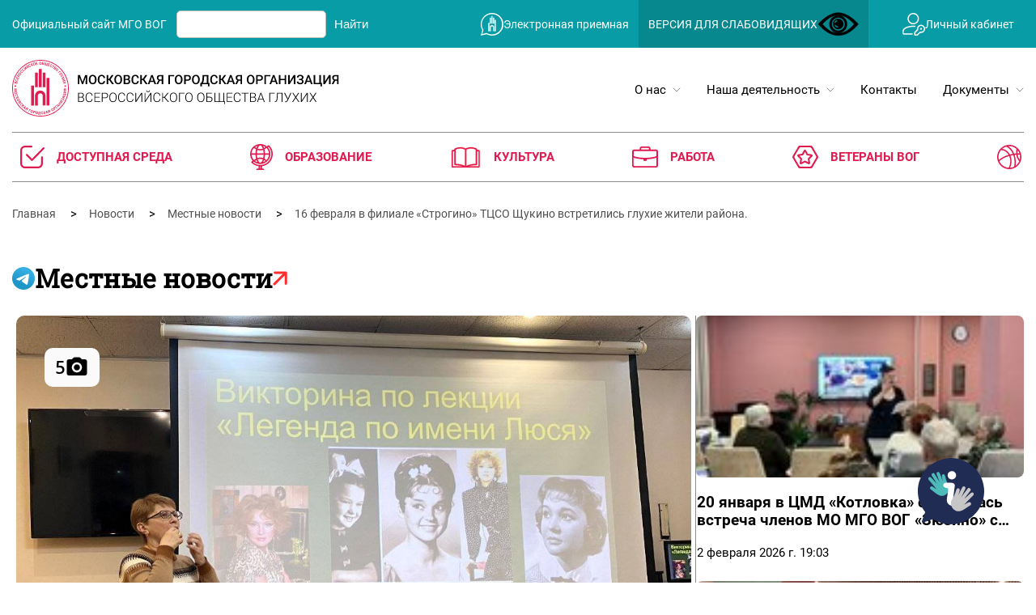

--- FILE ---
content_type: text/html; charset=utf-8
request_url: https://deafmos.ru/novosti/mestnye-novosti/novost-1312816166-1445/
body_size: 77110
content:


<!DOCTYPE html>
<html lang="ru">
    <head>
        <script src="https://lidrekon.ru/slep/js/jquery.js"></script>
<script src="https://lidrekon.ru/slep/js/uhpv-full.min.js"></script>
        <!-- Yandex.Metrika counter -->
<script type="text/javascript" >
   (function(m,e,t,r,i,k,a){m[i]=m[i]||function(){(m[i].a=m[i].a||[]).push(arguments)};
   m[i].l=1*new Date();
   for (var j = 0; j < document.scripts.length; j++) {if (document.scripts[j].src === r) { return; }}
   k=e.createElement(t),a=e.getElementsByTagName(t)[0],k.async=1,k.src=r,a.parentNode.insertBefore(k,a)})
   (window, document, "script", "https://mc.yandex.ru/metrika/tag.js", "ym");

   ym(86601591, "init", {
        clickmap:true,
        trackLinks:true,
        accurateTrackBounce:true,
        webvisor:true
   });
</script>
<noscript><div><img src="https://mc.yandex.ru/watch/86601591" style="position:absolute; left:-9999px;" alt="" /></div></noscript>
<!-- /Yandex.Metrika counter -->
        <meta charset="UTF-8">
        <meta http-equiv="X-UA-Compatible" content="IE=edge">
        <meta name="viewport" content="width=device-width, initial-scale=1.0">
<!--        <title>Главная | МОСКОВСКАЯ ГОРОДСКАЯ ОРГАНИЗАЦИЯ ВСЕРОССИЙСКОГО ОБЩЕСТВА ГЛУХИХ</title>-->
        <title>
            
                
                    16 февраля в филиале «Строгино» ТЦСО Щукино встретились глухие жители района. 
                
            
            
                
                
            
        </title>
        <meta name="description" content="" />
        <meta name="viewport" content="width=device-width, initial-scale=1" />

        
        

        
        <link rel="stylesheet" type="text/css" href="//cdn.jsdelivr.net/npm/slick-carousel@1.8.1/slick/slick.css"/>
        <link rel="stylesheet" href="/static/home/css/modal.53cc5f5483f2.css">
        
    <link rel="stylesheet" href="/static/home/css/default.5a7a78da4e00.css">
    <link rel="stylesheet" href="/static/news/css/article.3b7ff43197b8.css">
    <link rel="stylesheet" href="/static/home/css/media.c001a7e5399c.css">
    <link rel="icon" href="/static/home/img/favicon_mgovog.d50b8445265c.ico">

    </head>

    <body class="template-homepage">
        <div class="wrapper">
            <div class="modal" aria-hidden="true" id="callback-modal">
                <div class="modal__wrap">
                    <div class="modal__window" role="dialog" aria-modal="true">
                        <div class="modal__close" data-modalclose>
                            <svg width="30" height="30" viewBox="0 0 30 30" fill="none" xmlns="http://www.w3.org/2000/svg">
                                <path
                                    d="M17.6418 14.9984L29.4458 3.21194C29.7986 2.85909 29.9968 2.38052 29.9968 1.88151C29.9968 1.3825 29.7986 0.903933 29.4458 0.551081C29.093 0.19823 28.6144 0 28.1155 0C27.6165 0 27.138 0.19823 26.7852 0.551081L15 12.3563L3.21479 0.551081C2.86198 0.19823 2.38346 4.43041e-07 1.88451 4.46759e-07C1.38555 4.50477e-07 0.907034 0.19823 0.55422 0.551081C0.201406 0.903933 0.00319801 1.3825 0.003198 1.88151C0.003198 2.38052 0.201406 2.85909 0.55422 3.21194L12.3582 14.9984L0.55422 26.7849C0.378607 26.9591 0.239219 27.1663 0.144096 27.3947C0.0489742 27.623 0 27.8679 0 28.1153C0 28.3627 0.0489742 28.6076 0.144096 28.8359C0.239219 29.0643 0.378607 29.2715 0.55422 29.4457C0.728399 29.6214 0.935626 29.7608 1.16395 29.8559C1.39227 29.951 1.63716 30 1.88451 30C2.13185 30 2.37674 29.951 2.60507 29.8559C2.83339 29.7608 3.04061 29.6214 3.21479 29.4457L15 17.6405L26.7852 29.4457C26.9594 29.6214 27.1666 29.7608 27.3949 29.8559C27.6233 29.951 27.8682 30 28.1155 30C28.3628 30 28.6077 29.951 28.8361 29.8559C29.0644 29.7608 29.2716 29.6214 29.4458 29.4457C29.6214 29.2715 29.7608 29.0643 29.8559 28.8359C29.951 28.6076 30 28.3627 30 28.1153C30 27.8679 29.951 27.623 29.8559 27.3947C29.7608 27.1663 29.6214 26.9591 29.4458 26.7849L17.6418 14.9984Z"
                                    fill="black" />
                            </svg>

                        </div>
                        <div class="modal__body">
                            <img class="image" src="/static/home/img/no_article_image.fe7bb002dfb4.png" alt="">
                            <div class="modal__content">
                                <div>
                                    <a href="https://t.me/HotLineDeaf" target="_blank" style="outline: none;">
                                        <svg width="80" height="80" viewBox="0 0 80 80" fill="none" xmlns="http://www.w3.org/2000/svg">
                                            <g clip-path="url(#clip0_240_24159)">
                                            <path d="M40 80C62.0914 80 80 62.0914 80 40C80 17.9086 62.0914 0 40 0C17.9086 0 0 17.9086 0 40C0 62.0914 17.9086 80 40 80Z" fill="url(#paint0_linear_240_24159)"/>
                                            <path d="M14.6948 41.6758C19.4008 39.0902 24.6538 36.9323 29.5621 34.7634C38.0061 31.2108 46.4837 27.7198 55.0468 24.4697C56.7128 23.9159 59.7065 23.3745 60 25.8373C59.839 29.3233 59.1781 32.7888 58.7246 36.2544C57.5736 43.8755 56.2428 51.4705 54.9455 59.0666C54.4983 61.5966 51.3208 62.9066 49.2875 61.2874C44.4011 57.9948 39.4771 54.735 34.6531 51.3661C33.0731 49.7647 34.5384 47.4646 35.9494 46.3209C39.974 42.3648 44.2421 39.0036 48.0564 34.843C49.0852 32.3649 46.0452 34.4535 45.0425 35.0936C39.5328 38.8808 34.158 42.8991 28.349 46.2275C25.3818 47.8567 21.9235 46.4644 18.9576 45.5549C16.2984 44.4571 12.4016 43.3505 14.6945 41.6761L14.6948 41.6758Z" fill="white"/>
                                            </g>
                                            <defs>
                                            <linearGradient id="paint0_linear_240_24159" x1="53.3367" y1="13.336" x2="33.3367" y2="60" gradientUnits="userSpaceOnUse">
                                            <stop stop-color="#37AEE2"/>
                                            <stop offset="1" stop-color="#1E96C8"/>
                                            </linearGradient>
                                            <clipPath id="clip0_240_24159">
                                            <rect width="80" height="80" fill="white"/>
                                            </clipPath>
                                            </defs>
                                            </svg>

                                    </a>
                                  <p>  Для получения услуги нажмите на кнопку перехода в телеграм</p>
                                </div>
                                <div>
                                    <a href="tel:+7 495 608-28-80">
                                        <svg width="80" height="80" viewBox="0 0 80 80" fill="none" xmlns="http://www.w3.org/2000/svg">
                                            <rect width="80" height="80" rx="40" fill="#FF2E2E"/>
                                            <path d="M36.52 30.0802C36.0425 24.5877 30.3125 21.8927 30.07 21.7827C29.8433 21.6761 29.5893 21.642 29.3425 21.6852C22.7275 22.7827 21.7325 26.6327 21.6925 26.7927C21.6381 27.0156 21.6468 27.2493 21.7175 27.4677C29.6075 51.9477 46.005 56.4852 51.395 57.9777C51.81 58.0927 52.1525 58.1852 52.4125 58.2702C52.7092 58.3671 53.0316 58.3484 53.315 58.2177C53.48 58.1427 57.375 56.3077 58.3275 50.3227C58.3698 50.0614 58.3277 49.7935 58.2075 49.5577C58.1225 49.3927 56.085 45.5152 50.435 44.1452C50.2433 44.0961 50.0426 44.0944 49.8501 44.1401C49.6577 44.1859 49.4792 44.2777 49.33 44.4077C47.5475 45.9302 45.085 47.5527 44.0225 47.7202C36.9 44.2377 32.9225 37.5552 32.7725 36.2877C32.685 35.5752 34.3175 33.0727 36.195 31.0377C36.313 30.9096 36.4029 30.7582 36.4589 30.5933C36.5149 30.4284 36.5357 30.2536 36.52 30.0802Z" fill="#FAFAFA"/>
                                            </svg>


                                    </a>
                                    <p>Чтобы позвонить по телефону нажмите на иконку или наберите номер</p>
                                    <p><b>+7 495 608-28-80</b></p>
                                </div>
                            </div>
                        </div>
                    </div>
                </div>
            </div>
            <header class="header-main">
                <div class="header-main__actions">
                    <div class="container">
                        <div class="header-main__content">
                            <div class="header-main__actions-brand">
                                <div>
                                    <p>
                                        Официальный сайт МГО ВОГ
                                    </p>
                                </div>
                                <form action="" method="get">
                                    <input type="text" name="" id="">
                                    <button>
                                        Найти
                                    </button>
                                </form>
                            </div>
                            <div class="header-main__actions-btns">
                                <ul>
                                    <li>
                                        <a href="tg://resolve?domain=mgovog2020ru">
                                            <svg width="28" height="28" viewBox="0 0 28 28" fill="none"
                                                xmlns="http://www.w3.org/2000/svg">
                                                <g clip-path="url(#clip0_1419_2044)">
                                                    <path fill-rule="evenodd" clip-rule="evenodd"
                                                        d="M13.1882 13.2143V3.85692L13.1888 3.79248H14.6179V13.2143H13.1882Z"
                                                        fill="white" />
                                                    <path d="M16.6133 5.63428H15.1836V13.2139H16.6133V5.63428Z"
                                                        fill="white" />
                                                    <path d="M12.6111 5.63232H11.1814V13.212H12.6111V5.63232Z"
                                                        fill="white" />
                                                    <path d="M18.6085 8.39355H17.1479V22.7124H18.6085V8.39355Z"
                                                        fill="white" />
                                                    <path fill-rule="evenodd" clip-rule="evenodd"
                                                        d="M9.19112 22.7334V22.6574C9.19498 20.9336 9.19222 19.2104 9.18947 17.4866C9.18671 15.7898 9.18396 14.093 9.18782 12.3968V12.3208H10.6489V22.7334H9.19112Z"
                                                        fill="white" />
                                                    <path
                                                        d="M16.6055 18.4148V17.6587H16.6028C16.5896 16.1695 15.3791 14.9673 13.8871 14.9673C13.0858 14.9673 12.3655 15.3148 11.8682 15.8666C11.6159 16.1359 11.4243 16.4581 11.3031 16.8282C11.2916 16.8629 11.2817 16.9036 11.2717 16.9493C11.2095 17.1702 11.1754 17.4031 11.1715 17.6433V17.7407C11.1715 17.7462 11.1715 17.7518 11.1715 17.7578V18.4649C11.1699 18.6852 11.1715 18.8565 11.1715 18.9226V19.112V22.7353H12.6117V18.9645C12.6117 18.9518 12.6117 18.9265 12.6111 18.8923V17.689V17.6851C12.6133 16.9769 13.1872 16.4041 13.896 16.4041C14.0997 16.4041 14.2919 16.4531 14.4637 16.538C14.4687 16.5402 14.4731 16.5424 14.4781 16.5446C14.4951 16.5534 14.5122 16.5622 14.5287 16.5715C14.5475 16.5826 14.5656 16.5936 14.5844 16.6051C14.9418 16.8326 15.1797 17.2302 15.1808 17.6851H15.1835V18.7326C15.1835 18.7734 15.1835 18.7959 15.1835 18.7959V22.7138L16.605 22.7116C16.605 22.7116 16.6039 19.54 16.6055 19.334C16.6083 19.0091 16.6099 18.704 16.6055 18.4165V18.4148Z"
                                                        fill="white" />
                                                    <path
                                                        d="M23.8767 4.11723C21.2217 1.46218 17.713 0 13.9967 0C6.27882 0 0 6.27882 0 13.9967C0 16.5201 0.655914 19.0028 1.84603 20.9871L1.96884 21.1919L0.0247827 28L7.21671 26.2514L7.39735 26.3418C9.56115 27.4228 11.8434 27.9945 13.9972 27.9945C21.7151 27.9945 27.9939 21.7157 27.9939 13.9978C27.9939 10.2815 26.5318 6.77283 23.8767 4.11778V4.11723ZM22.6497 22.8634C20.2865 25.2265 17.138 26.5274 13.783 26.5274C11.6501 26.5274 9.41631 25.9138 7.3219 24.7529L7.0961 24.64L1.8565 26.1363L3.35282 20.8967L3.24983 20.6908C1.92313 18.6878 1.2507 16.4353 1.2507 13.9956C1.2507 10.6411 2.55206 7.49207 4.91578 5.12891C7.27894 2.7674 10.428 1.46603 13.783 1.46603C17.138 1.46603 20.3851 2.70516 22.7296 5.04905L22.7477 5.06778C25.0476 7.59726 26.3142 10.7683 26.3142 13.9967C26.3142 17.225 25.0129 20.5002 22.6503 22.8634H22.6497Z"
                                                        fill="white" />
                                                </g>
                                                <defs>
                                                    <clipPath id="clip0_1419_2044">
                                                        <rect width="27.9939" height="28" fill="white" />
                                                    </clipPath>
                                                </defs>
                                            </svg>

                                            <span>
                                                Электронная приемная
                                            </span>
                                        </a>
                                    </li>
                                    <li>
                                        <a href="#">
                                          <!-- <svg width="38" height="15" viewBox="0 0 38 15" fill="none"
                                                xmlns="http://www.w3.org/2000/svg">
                                                <g clip-path="url(#clip0_1419_2104)">
                                                    <path
                                                        d="M37.4398 6.6281H35.8134C35.8064 6.74704 35.7934 6.82666 35.7984 6.90529C36.0589 10.6995 33.6043 13.9541 29.8275 14.8211C25.973 15.7058 21.871 13.2493 20.8981 9.45018C20.7415 8.83878 20.6637 8.19887 20.6277 7.56781C20.6008 7.10385 20.4172 6.77653 20.033 6.56814C19.156 6.09238 18.2599 6.09238 17.3829 6.56814C16.9967 6.77751 16.8061 7.10484 16.7941 7.56879C16.7013 11.1438 14.3555 13.9767 10.8183 14.8142C7.29 15.6497 3.39455 13.5924 2.11236 10.2238C1.70426 9.15136 1.51867 8.04946 1.61745 6.90529C1.62344 6.8355 1.61745 6.76375 1.61745 6.65071H0V5.11237C0.568752 5.11237 1.12553 5.09959 1.68231 5.11827C1.91779 5.12613 2.01857 5.04258 2.10139 4.83223C3.31572 1.77423 6.21835 -0.109122 9.52111 0.00490122C12.5275 0.109095 15.2924 2.09468 16.3212 4.88727C16.3661 5.01014 16.416 5.13203 16.4768 5.28832C17.9646 4.48426 19.4523 4.47246 20.8393 5.23622C21.3182 4.4302 21.6964 3.57993 22.2641 2.88006C24.0822 0.637929 26.4978 -0.333238 29.3755 0.101231C32.1744 0.523905 34.1401 2.11532 35.2536 4.68773C35.3953 5.01604 35.539 5.14678 35.9052 5.12122C36.4141 5.08583 36.929 5.11335 37.4408 5.11434V6.6281H37.4398ZM22.1743 7.49704C22.1823 10.7762 24.9303 13.4754 28.237 13.4528C31.5757 13.4302 34.3067 10.7241 34.2738 7.4705C34.2409 4.19035 31.5458 1.54324 28.2281 1.53242C24.9143 1.52259 22.1654 4.23065 22.1733 7.49605L22.1743 7.49704ZM15.2445 7.49409C15.2455 4.22377 12.4966 1.51866 9.18584 1.53341C5.86712 1.54815 3.17004 4.20018 3.1421 7.47541C3.11417 10.728 5.85415 13.439 9.18484 13.4538C12.4966 13.4685 15.2435 10.7664 15.2445 7.49409Z"
                                                        fill="white" />
                                                </g>
                                                <defs>
                                                    <clipPath id="clip0_1419_2104">
                                                        <rect width="37.4398" height="15" fill="white" />
                                                    </clipPath>
                                                </defs>
                                            </svg> -->

                                            <span>ВЕРСИЯ ДЛЯ СЛАБОВИДЯЩИХ</span>
                                            <a>
                                            <img id="specialButton" style="cursor:pointer;" src="https://lidrekon.ru/images/special.png" alt="ВЕРСИЯ ДЛЯ СЛАБОВИДЯЩИХ" title="ВЕРСИЯ ДЛЯ СЛАБОВИДЯЩИХ" />
                                        </a>
                                    </li>
                                    <li>
                                        <a href="#">
                                            <svg width="28" height="28" viewBox="0 0 28 28" fill="none"
                                                xmlns="http://www.w3.org/2000/svg">
                                                <g clip-path="url(#clip0_1419_2108)">
                                                    <path
                                                        d="M13.3375 14.0733H13.3458C17.2258 14.0733 20.3841 10.9208 20.3891 7.0408C20.3916 5.16337 19.6592 3.39695 18.3286 2.06634C16.9971 0.734902 15.2274 0.00165705 13.3467 0H13.3417C11.4618 0 9.69535 0.730759 8.36556 2.05723C7.03495 3.38535 6.30171 5.15177 6.30005 7.03169C6.29756 10.91 9.45507 14.0684 13.3375 14.0733ZM13.34 1.49217C13.3467 1.49217 13.3525 1.49217 13.3591 1.49217C16.413 1.50212 18.8978 3.98935 18.8978 7.03666C18.8978 8.51806 18.3186 9.91081 17.2664 10.9597C16.2167 12.0062 14.8247 12.582 13.345 12.582C13.3384 12.582 13.3326 12.582 13.3268 12.582C11.8387 12.577 10.4452 11.9954 9.40122 10.9432C8.35728 9.89176 7.78642 8.49238 7.79222 7.00435C7.80382 3.96118 10.2911 1.49134 13.34 1.49134V1.49217Z"
                                                        fill="white" />
                                                    <path
                                                        d="M26.0679 15.6516C24.845 14.6922 23.2757 14.3525 21.7612 14.7212C19.3684 15.3037 17.7884 17.433 17.9202 19.9003C17.945 20.361 17.8158 20.6916 17.4893 21.0064C16.9558 21.5193 16.4238 22.0537 15.9093 22.5698C15.5771 22.9037 15.2332 23.2484 14.8911 23.5856C14.6765 23.7977 14.5771 24.0305 14.5779 24.3188C14.5804 24.7812 14.5795 25.2435 14.5795 25.7058C14.5795 26.1855 14.5787 26.6652 14.5812 27.1449C14.5845 27.7042 14.872 27.99 15.4371 27.9925C15.7817 27.9942 16.1264 27.9925 16.4702 27.9925C16.6873 27.9925 16.9077 27.9909 17.1289 27.9909C17.486 27.9909 17.8464 27.9925 18.2035 27.9983C18.5449 28.0041 18.8017 27.8972 19.0436 27.6512C19.849 26.8301 20.7297 25.951 21.8151 24.8831C21.9402 24.7596 22.1713 24.6378 22.3793 24.6602C23.8168 24.8176 25.2543 24.3569 26.3239 23.3975C27.3935 22.4381 28.0016 21.066 28 19.6261C27.9983 18.0626 27.2941 16.6136 26.0687 15.6516H26.0679ZM25.4481 22.1763C24.5765 23.0189 23.3453 23.3652 22.1539 23.1026C21.7504 23.0131 21.4687 23.0968 21.1804 23.3909C20.2864 24.3039 19.332 25.2576 18.3419 26.2244C18.1903 26.3728 17.9392 26.4771 17.7031 26.4921C17.5059 26.5045 17.3112 26.5078 17.1132 26.5078C16.9864 26.5078 16.858 26.5061 16.7271 26.5053C16.5945 26.5037 16.4586 26.502 16.3203 26.502H16.0717V26.2534C16.0717 26.1085 16.0717 25.9676 16.0701 25.8301C16.0684 25.4506 16.0659 25.0927 16.08 24.7331C16.0858 24.5831 16.1678 24.4299 16.3319 24.265L16.544 24.0512C17.3998 23.1879 18.2839 22.2964 19.1679 21.4314C19.4811 21.1249 19.5722 20.8274 19.4811 20.4041C19.274 19.4355 19.4521 18.4587 19.984 17.6534C20.5101 16.8563 21.3254 16.3153 22.2782 16.1297C23.2095 15.9483 24.154 16.1413 24.9361 16.6732C25.7381 17.2192 26.28 18.056 26.4614 19.0295C26.6752 20.1795 26.2965 21.356 25.4473 22.1771L25.4481 22.1763Z"
                                                        fill="white" />
                                                    <path
                                                        d="M12.1106 25.2079C12.0153 25.193 11.9101 25.193 11.7991 25.1938H11.7469C8.55786 25.1938 5.36887 25.1938 2.17988 25.193C1.65459 25.193 1.50214 25.0414 1.49966 24.5169C1.49966 24.3462 1.50132 24.1756 1.50297 24.0049C1.50712 23.6859 1.51126 23.357 1.49469 23.038C1.44912 22.139 1.76479 21.3478 2.45909 20.6179C3.03409 20.0139 3.74579 19.5019 4.6348 19.0536C6.90744 17.9061 9.54298 17.3096 12.6922 17.2317C13.2423 17.2176 13.7983 17.2383 14.3368 17.259C14.6558 17.2706 14.9856 17.2831 15.3095 17.288C15.3137 17.288 15.3178 17.288 15.3211 17.288C15.7221 17.288 16.0486 16.9856 16.0668 16.5954C16.0867 16.167 15.7967 15.8348 15.3783 15.8041C14.6599 15.7511 13.9582 15.7246 13.2705 15.7246C11.0219 15.7246 8.92739 16.008 6.91656 16.5821C4.82619 17.1787 3.26773 17.9484 2.01334 19.0031C0.828553 19.9998 0.208817 21.0089 0.0613394 22.1813C-0.0107422 22.7571 -0.002457 23.362 0.00499973 23.9469C0.0074853 24.1441 0.0107994 24.3413 0.00997088 24.5385C0.00914235 25.8616 0.836839 26.6843 2.17159 26.686C3.33153 26.6877 4.49146 26.6868 5.6514 26.686H6.92318C7.42113 26.686 7.91907 26.686 8.41701 26.686C9.59683 26.686 10.8164 26.6877 12.0161 26.6827C12.4146 26.681 12.7336 26.3852 12.7593 25.995C12.7842 25.6097 12.505 25.2717 12.1097 25.2096L12.1106 25.2079Z"
                                                        fill="white" />
                                                    <path
                                                        d="M22.975 18.4512C22.9676 18.4512 22.9601 18.4512 22.9518 18.4512C22.637 18.4512 22.342 18.5688 22.12 18.7851C21.8955 19.003 21.7704 19.2979 21.7679 19.6152C21.7621 20.2739 22.2882 20.8166 22.9411 20.8241C23.2526 20.829 23.5517 20.7064 23.7787 20.4827C24.0074 20.2565 24.1341 19.9566 24.135 19.6384C24.1366 18.9847 23.6271 18.4636 22.9742 18.452L22.975 18.4512Z"
                                                        fill="white" />
                                                </g>
                                                <defs>
                                                    <clipPath id="clip0_1419_2108">
                                                        <rect width="28" height="27.9983" fill="white" />
                                                    </clipPath>
                                                </defs>
                                            </svg>
                                            <span>
                                                Личный кабинет
                                            </span>
                                        </a>
                                    </li>
                                </ul>
                            </div>
                        </div>
                    </div>
                </div>
                <nav class="header-main__nav-pages">
                    <div class="container">
                        <div class="header-main__content">
                            <div class="header-main__nav-pages__brand">
                                <a class="header-main__nav-pages__brand-link" href="/">
                                    <img src="/static/home/img/Logo_new.40c8f4bb535f.svg" alt="">
                                </a>
                            </div>
                            <div id="mobile-burger" class="header__burger">
                                <div></div>
                                <div></div>
                                <div></div>
                            </div>
                            <ul class="header-main__nav-pages__nav">
                                
                                
                                



    <li class="header-main__nav-pages__nav-item">
        
            <a href="/o-nas/" class="header-main__nav-pages__nav-link">
                <span> О нас </span>
                <svg width="10" height="6" viewBox="0 0 10 6" fill="none"
                    xmlns="http://www.w3.org/2000/svg">
                    <path d="M9 1L5 5L1 1" stroke="#8D8D8D" stroke-linecap="round" />
                </svg>
            </a>
            

<ul class="header-main__nav-pages__subnav">
    
        <li class="header-main__nav-pages__subnav-item">
            <a href="/o-nas/komanda-mgo-vog/" class="header-main__nav-pages__subnav-link">Команда МГО ОООИ ВОГ</a>
        </li>
    
        <li class="header-main__nav-pages__subnav-item">
            <a href="/o-nas/o-nas-v-smi/" class="header-main__nav-pages__subnav-link">О нас в СМИ</a>
        </li>
    
</ul>
            
        
    </li>

    <li class="header-main__nav-pages__nav-item">
        
            <a href="/nasha-deyatelnost/" class="header-main__nav-pages__nav-link">
                <span> Наша деятельность </span>
                <svg width="10" height="6" viewBox="0 0 10 6" fill="none"
                    xmlns="http://www.w3.org/2000/svg">
                    <path d="M9 1L5 5L1 1" stroke="#8D8D8D" stroke-linecap="round" />
                </svg>
            </a>
            

<ul class="header-main__nav-pages__subnav">
    
        <li class="header-main__nav-pages__subnav-item">
            <a href="/nasha-deyatelnost/kluby/" class="header-main__nav-pages__subnav-link">Клубы</a>
        </li>
    
        <li class="header-main__nav-pages__subnav-item">
            <a href="/nasha-deyatelnost/yuridicheskaya-konsultaciya/" class="header-main__nav-pages__subnav-link">Юридическая консультация</a>
        </li>
    
</ul>
            
        
    </li>

    <li class="header-main__nav-pages__nav-item">
        
            <a href="/kontakty/">
                <span> Контакты </span>
            </a>
        
    </li>

    <li class="header-main__nav-pages__nav-item">
        
            <a href="/dokumenty/" class="header-main__nav-pages__nav-link">
                <span> Документы </span>
                <svg width="10" height="6" viewBox="0 0 10 6" fill="none"
                    xmlns="http://www.w3.org/2000/svg">
                    <path d="M9 1L5 5L1 1" stroke="#8D8D8D" stroke-linecap="round" />
                </svg>
            </a>
            

<ul class="header-main__nav-pages__subnav">
    
        <li class="header-main__nav-pages__subnav-item">
            <a href="/dokumenty/gosudarstvennye-dokumenty/" class="header-main__nav-pages__subnav-link">Государственные документы</a>
        </li>
    
        <li class="header-main__nav-pages__subnav-item">
            <a href="/dokumenty/vnutrennie-dokumenty/" class="header-main__nav-pages__subnav-link">Внутренние документы</a>
        </li>
    
</ul>
            
        
    </li>


                            </ul>
                        </div>
                    </div>
                </nav>
                <div class="container">
                    <form class="header-main__mobile-menu-search">
                        <input type="text">
                        <button class="btn-default btn-default--accent">
                            Найти
                        </button>
                    </form>
                </div>
                <nav class="header-main__nav-fast">
                    <div class="container">
                        <div class="header-main__content">
                            <ul class="header-main__nav-fast__nav">
                                <li class="header-main__nav-fast__nav-item">
                                    <a href="javascript: void(0)" class="header-main__nav-fast__nav-link">
                                        <svg width="30" height="28" viewBox="0 0 30 28" fill="none" xmlns="http://www.w3.org/2000/svg">
                                            <path d="M27.9662 14.1524C27.9632 13.5977 27.4802 13.1416 26.8895 13.1356C26.5775 13.1326 26.3038 13.2343 26.1036 13.4326C25.8812 13.6521 25.7584 13.9823 25.7574 14.3618C25.7544 15.7662 25.7544 17.1705 25.7554 18.5749C25.7554 19.6611 25.7554 20.7484 25.7554 21.8346C25.7524 24.1853 24.1795 25.7658 21.8419 25.7669C17.1746 25.7699 12.1864 25.7689 6.14651 25.7658C5.83657 25.7658 5.53267 25.7608 5.22172 25.6974C3.40232 25.3289 2.22595 23.846 2.22394 21.9202C2.2189 16.638 2.22092 11.4071 2.22394 6.06646C2.22394 5.79767 2.23299 5.50874 2.29337 5.21478C2.6657 3.40571 4.13491 2.23289 6.03683 2.22585C7.35006 2.22081 8.68542 2.22182 9.97651 2.22182C11.2284 2.22182 12.4812 2.22182 13.7331 2.2188C13.9957 2.2188 14.2151 2.18759 14.3851 2.13021C14.8893 1.95705 15.1721 1.44665 15.0734 0.886915C14.9819 0.376511 14.521 0.00604029 13.9766 0.00503357C12.6744 0.00201343 11.328 0 9.8316 0C8.67838 0 7.43559 0 6.05494 0.00302014C2.60734 0.007047 0.00402522 2.61746 0.00100631 6.07451C0 7.90674 0 9.73795 0 11.5702V22.04C0 22.0752 0 22.1115 0.00100631 22.1467C0.0412585 25.3471 2.64457 27.9635 5.80437 27.9796C11.1489 28.0068 16.6564 28.0068 22.1739 27.9796C25.2542 27.9645 27.8435 25.4779 27.9481 22.4356C28.0216 20.2813 28.0015 18.0826 27.9813 15.9554C27.9753 15.3544 27.9703 14.7534 27.9662 14.1524Z" fill="#E01B4F"/>
                                            <path d="M29.1181 2.02841C28.7054 1.93733 28.3687 2.06218 27.994 2.44696C25.5871 4.91734 23.1791 7.3867 20.7711 9.85708C18.9166 11.7585 17.0622 13.6609 15.2087 15.5623C15.1668 15.6053 15.1208 15.6687 15.0579 15.7567C15.0169 15.814 14.9709 15.8764 14.917 15.9471L14.5413 16.4403L14.1436 15.9655C14.0837 15.8938 14.0337 15.8324 13.9908 15.7792C13.9228 15.6953 13.8739 15.6349 13.8279 15.5879L13.4402 15.1888C11.9735 13.6803 10.4567 12.1207 8.96098 10.5908C8.6982 10.3217 8.38746 10.1856 8.08571 10.1856C7.81294 10.1856 7.54616 10.2961 7.32835 10.5202C6.86373 10.995 6.89471 11.6664 7.40528 12.1913C9.38562 14.2258 11.5138 16.4096 13.659 18.5883C13.8159 18.747 14.0068 18.8739 14.1836 18.9363C14.6262 19.0929 15.0049 18.9649 15.4505 18.5075C18.8667 15.0015 22.3438 11.4412 25.706 7.99764L29.5258 4.08536C29.6117 3.99735 29.6926 3.91446 29.7566 3.83156C29.9994 3.51637 30.0643 3.1234 29.9344 2.7509C29.8035 2.37738 29.5068 2.11335 29.1211 2.02841H29.1181Z" fill="#E01B4F"/>
                                            </svg>


                                        <span>Доступная среда</span>
                                    </a>
                                </li>
                                <li class="header-main__nav-fast__nav-item">
                                    <a href="javascript: void(0)" class="header-main__nav-fast__nav-link">
                                        <svg width="28" height="32" viewBox="0 0 28 32" fill="none" xmlns="http://www.w3.org/2000/svg">
                                            <path d="M22.8855 1.33251C22.5199 1.33251 22.265 1.58317 22.1764 1.67035C21.7997 2.04089 21.4119 2.41143 21.0241 2.79286L20.7914 3.02173L20.6806 2.92364C17.7998 0.60233 14.509 -0.345813 10.8969 0.111911C8.00499 0.482449 5.46765 1.76844 3.37352 3.93717C1.3237 6.05142 0.104896 9.00483 0.00517527 12.0454C-0.0834653 15.086 0.969141 18.0394 2.96355 20.3498L3.06327 20.4588L2.88599 20.6332C2.50927 21.0037 2.13255 21.3743 1.75583 21.7448C1.54531 21.9519 1.35694 22.1807 1.35694 22.4859C1.35694 22.791 1.55639 23.009 1.76691 23.2052C4.1602 25.4611 7.04102 26.8561 10.3096 27.3574L10.4537 27.3792V30.2018H10.2875C10.1213 30.2018 9.944 30.2018 9.7778 30.2018C8.50359 30.2236 7.70582 30.8775 7.57286 32C8.96895 32 16.2486 32 17.5228 32C17.4452 31.5314 17.0685 30.2672 15.4508 30.2127C15.2514 30.2018 15.0519 30.2018 14.8192 30.2018H14.653V27.4228L14.786 27.3901C14.9854 27.3465 15.1738 27.3029 15.3732 27.2593C16.1378 27.0849 16.9134 26.9105 17.6668 26.6381C23.7719 24.3386 27.2178 19.9902 27.9048 13.7237C28.4034 9.22279 26.9408 5.16867 23.5836 1.68125C23.4949 1.60496 23.2512 1.34341 22.8855 1.33251ZM20.0379 4.88532L20.1598 4.75454L20.2817 4.88532C22.0545 6.69441 23.0517 8.78687 23.3287 11.2825L23.3509 11.4678H18.4203L18.4092 11.3152C18.3205 9.56064 18.1432 8.11118 17.833 6.7598L17.8108 6.63992L17.9216 6.57453C18.7305 6.10591 19.4285 5.561 20.0379 4.88532ZM9.11299 17.2766L8.93571 17.331L8.90247 17.1567C8.64763 15.947 8.49251 14.7046 8.43711 13.375L8.42603 13.2006H16.6918L16.6807 13.375C16.6142 14.8027 16.4591 16.0451 16.2153 17.1567L16.1821 17.331L16.0048 17.2766C13.7223 16.5791 11.3955 16.5791 9.11299 17.2766ZM15.7389 18.9767L15.6946 19.1292C15.4065 20.1428 14.5976 21.6358 13.9882 22.257C13.5118 22.7474 13.0243 22.9981 12.5367 22.9981H12.5257C12.0381 22.9981 11.5617 22.7365 11.1074 22.2461C10.4094 21.4941 9.89968 20.5678 9.42323 19.1401L9.36783 18.9876L9.52295 18.9331C11.5617 18.2792 13.545 18.2792 15.5838 18.9331L15.7389 18.9767ZM9.14623 22.4641L8.69195 22.3006C7.89419 22.0064 7.15182 21.614 6.42054 21.1127L6.26541 21.0037L6.3873 20.8621C6.75294 20.4588 7.15182 20.121 7.61718 19.8267L7.78338 19.7177L7.87202 19.9357C8.08255 20.4479 8.27091 20.9274 8.52575 21.407C8.62547 21.6031 8.74735 21.8211 8.89139 22.05L9.14623 22.4641ZM16.2264 22.05C16.3704 21.8102 16.4923 21.6031 16.592 21.3961C16.8469 20.9165 17.0463 20.4043 17.2458 19.9139L17.3233 19.7286L17.5006 19.8267C17.966 20.1319 18.3759 20.4697 18.7305 20.8621L18.8524 21.0037L18.6973 21.1127C17.966 21.6031 17.2347 21.9955 16.4258 22.2897L15.9716 22.4641L16.2264 22.05ZM17.8995 18.0939L17.7887 18.0394L17.8108 17.9195C17.9992 16.9387 18.1543 16.0233 18.2651 15.1187C18.3316 14.5738 18.3649 14.0289 18.4092 13.5058L18.4313 13.1897H23.3509L23.3287 13.375C23.0517 15.8707 22.0545 17.974 20.2817 19.7831L20.1598 19.9139L20.0379 19.7831C19.4175 19.0965 18.6973 18.5298 17.8995 18.0939ZM16.4591 2.40053C17.2458 2.70568 17.977 3.07622 18.6862 3.55574L18.8413 3.66472L18.7194 3.8064C18.3538 4.19873 17.9549 4.53657 17.4895 4.84172L17.3122 4.9616L17.2458 4.76544C16.9577 3.95897 16.6364 3.26149 16.2596 2.65119L16.0159 2.24796L16.4591 2.40053ZM9.45648 5.41933C9.63376 4.93981 9.79996 4.49298 10.0216 4.08975C10.3318 3.53394 10.7528 2.82556 11.3179 2.24796C12.0935 1.45239 12.9799 1.45239 13.8109 2.23706C14.786 3.1525 15.2846 4.3622 15.6835 5.51741L15.7389 5.66998L15.5727 5.72448C14.5533 6.04052 13.5561 6.204 12.5478 6.204C11.5395 6.204 10.5312 6.04052 9.51188 5.72448L9.34567 5.66998L9.45648 5.41933ZM16.0048 7.381L16.1821 7.32651L16.2153 7.50088C16.4702 8.69968 16.6253 9.93118 16.6807 11.2825L16.6918 11.4569H8.42603L8.43711 11.2825C8.49251 9.89848 8.64763 8.66699 8.89139 7.51178L8.92463 7.33741L9.10191 7.3919C11.4287 8.10028 13.6891 8.08938 16.0048 7.381ZM6.42054 3.56664C7.12966 3.08712 7.84986 2.70568 8.64763 2.41143L9.09083 2.24796L8.84707 2.65119C8.49251 3.25059 8.17119 3.92628 7.86094 4.77633L7.78338 4.9725L7.6061 4.86352C7.12966 4.54747 6.7197 4.20963 6.37622 3.82819L6.25433 3.68652L6.42054 3.56664ZM1.77799 11.2825C2.05499 8.78687 3.05219 6.69441 4.82501 4.87442L4.94689 4.74364L5.06877 4.87442C5.68925 5.561 6.42054 6.12771 7.2183 6.56364L7.3291 6.61813L7.30694 6.73801C7.14074 7.66435 6.96346 8.66699 6.8305 9.69141C6.76402 10.1927 6.73078 10.7049 6.70862 11.2063L6.69754 11.4678H1.75583L1.77799 11.2825ZM1.77799 13.3859L1.75583 13.2006H6.59782L6.67538 13.7237C6.8859 15.1623 7.09642 16.5246 7.29586 17.9195L7.30694 18.0285L7.20722 18.083C6.36514 18.5516 5.66709 19.1074 5.05769 19.7722L4.93581 19.903L4.81393 19.7722C3.06327 17.9849 2.06607 15.8925 1.77799 13.3859ZM12.8802 30.18H12.2265V27.5208H12.8802V30.18ZM25.8661 15.5437C24.4035 20.9928 20.8468 24.3495 15.3068 25.5374C14.2874 25.7553 13.2791 25.8643 12.3041 25.8643C9.22379 25.8643 6.3319 24.7854 3.70592 22.6603L3.56188 22.5404L4.40396 21.723L4.51476 21.8211C6.84158 23.7283 9.76672 24.7418 12.7473 24.6873C15.8386 24.6328 18.7748 23.4776 21.0241 21.4397C23.3952 19.2818 24.747 16.6227 25.0461 13.5167C25.3675 10.1055 24.3924 7.03226 22.1432 4.3622L22.0434 4.24232L22.8634 3.43586L22.9852 3.56664C25.1569 5.94244 27.2178 10.4979 25.8661 15.5437Z" fill="#E01B4F"/>
                                            </svg>


                                        <span>Образование</span>
                                    </a>
                                </li>
                                <li class="header-main__nav-fast__nav-item">
                                    <a href="javascript: void(0)" class="header-main__nav-fast__nav-link">
                                        <svg width="40" height="40" viewBox="0 0 40 40" fill="none"
                                            xmlns="http://www.w3.org/2000/svg">
                                            <path
                                                d="M36.381 11.3613H34.3856V10.3771C34.3856 10.0492 34.2197 9.80336 33.9798 9.64343L33.9801 9.64304L33.9715 9.63844C29.7677 7.39083 24.5533 7.31003 20.3408 9.46959C16.1289 7.31041 10.9153 7.39057 6.78312 9.63798C6.62749 9.71608 6.50475 9.81664 6.42107 9.94221C6.33668 10.0688 6.2959 10.2151 6.2959 10.3771V11.3613H4.30056C3.52277 11.3613 2.9 11.9843 2.9 12.7623V31.699C2.9 32.477 3.52277 33.1 4.30056 33.1H4.34204H4.3835H4.42495H4.46637H4.50779H4.54919H4.59057H4.63194H4.67329H4.71464H4.75597H4.79729H4.83859H4.87989H4.92118H4.96246H5.00373H5.04499H5.08624H5.12749H5.16873H5.20996H5.25119H5.29241H5.33363H5.37485H5.41606H5.45727H5.49848H5.53969H5.5809H5.62211H5.66331H5.70452H5.74574H5.78695H5.82817H5.86939H5.91061H5.95184H5.99307H6.03432H6.07556H6.11682H6.15808H6.19935H6.24063H6.28191H6.32321H6.36452H6.40584H6.44717H6.48852H6.52988H6.57125H6.61263H6.65403H6.69545H6.73688H6.77832H6.81979H6.86127H6.90277H6.94429H6.98583H7.02739H7.06897H7.11057H7.15219H7.19383H7.2355H7.27719H7.31891H7.36065H7.40241H7.4442H7.48602H7.52787H7.56974H7.61164H7.65357H7.69553H7.73752H7.77954H7.82159H7.86367H7.90578H7.94793H7.99011H8.03233H8.07458H8.11687H8.15919H8.20154H8.24394H8.28637H8.32884H8.37135H8.4139H8.45649H8.49912H8.54179H8.5845H8.62726H8.67006H8.7129H8.75578H8.79871H8.84169H8.88471H8.92778H8.97089H9.01406H9.05727H9.10053H9.14384H9.1872H9.23061H9.27407H9.31758H9.36114H9.40476H9.44843H9.49216H9.53594H9.57977H9.62367H9.66761H9.71162H9.75568H9.7998H9.84398H9.88822H9.93252H9.97688H10.0213H10.0658H10.1103H10.1549H10.1996H10.2443H10.2891H10.334H10.3789H10.4239H10.469H10.5141H10.5593H10.6046H10.6499H10.6954H10.7408H10.7864H10.832H10.8777H10.9235H10.9693H11.0152H11.0612H11.1073H11.1534H11.1996H11.2459H11.2923H11.3388H11.3853H11.4319H11.4786H11.5254H11.5722H11.6191H11.6661H11.7132H11.7604H11.8077H11.855H11.9025H11.95H11.9976H12.0453H12.0931H12.141H12.1889H12.237H12.2851H12.3333H12.3816H12.4301H12.4786H12.5272H12.5758H12.6246H12.6735H12.7225H12.7716H12.8207H12.87H12.9193H12.9688H13.0184H13.068H13.1178H13.1676H13.2176H13.2677H13.3178H13.3681H13.4185H13.4689H13.5195H13.5702H13.621H13.6719H13.7229H13.774H13.8252H13.8765H13.928H13.9795H14.0312H14.083H14.1348H14.1868H14.2389H14.2912H14.3435H14.3959H14.4485H14.5012H14.554H14.6069H14.6599H14.7131H14.7663H14.8197H14.8732H14.9268H14.9806H15.0345H15.0885H15.1426H15.1968H15.2512H15.3057H15.3603H15.415H15.4699H15.5249H15.58H15.6352H15.6906H15.7461H15.8018H15.8575H15.9134H15.9694H16.0256H16.0819H16.1383H16.1949H16.2516H16.3084H16.3654H16.4225H16.4797H16.5371H16.5946H16.6523H16.7101H16.768H16.8261H16.8843H16.9427H17.0012H17.0598H17.1186H17.1775H17.2366H17.2958H17.3552H17.4147H17.4744H17.5342H17.5941H17.6542H17.7145H17.7749H17.8354H17.8961H17.957H18.018H18.0792H18.1405H18.202H18.2636H18.3254H18.3873H18.4494H18.5116H18.574H18.6366H18.6993H18.7622H18.8252H18.8885H18.9518H19.0153H19.079H19.1429H19.2069H19.2711H19.3354H19.3999H19.4646H19.5294H19.5944H19.6596H19.725H19.7905H19.8562H19.922H19.988H20.0542H20.1206H20.1871H20.2538H20.3207H20.3878H20.455H20.5224H20.59H20.6578H20.7257H20.7938H20.8621H20.9306H20.9992H21.068H21.1371H21.2062H21.2756H21.3452H21.4149H21.4848H21.5549H21.6252H21.6957H21.7664H21.8372H21.9083H21.9795H22.0509H22.1225H22.1943H22.2663H22.3384H22.4108H22.4833H22.5561H22.629H22.7021H22.7755H22.849H22.9227H22.9966H23.0707H23.145H23.2195H23.2942H23.3691H23.4442H23.5195H23.595H23.6707H23.7466H23.8227H23.899H23.9755H24.0522H24.1291H24.2063H24.2836H24.3611H24.4389H24.5168H24.595H24.6733H24.7519H24.8307H24.9097H24.9889H25.0683H25.148H25.2278H25.3079H25.3881H25.4686H25.5493H25.6302H25.7114H25.7927H25.8743H25.9561H26.0381H26.1203H26.2027H26.2854H26.3683H26.4514H26.5347H26.6183H26.702H26.786H26.8703H26.9547H27.0394H27.1243H27.2094H27.2948H27.3804H27.4662H27.5522H27.6385H27.725H27.8117H27.8987H27.9859H28.0733H28.161H28.2489H28.337H28.4254H28.514H28.6028H28.6919H28.7812H28.8707H28.9605H29.0506H29.1408H29.2313H29.3221H29.4131H29.5043H29.5958H29.6875H29.7795H29.8717H29.9641H30.0568H30.1498H30.243H30.3364H30.4301H30.5241H30.6182H30.7127H30.8074H30.9023H30.9975H31.0929H31.1886H31.2846H31.3808H31.4772H31.574H31.6709H31.7681H31.8656H31.9634H32.0614H32.1596H32.2581H32.3569H32.4559H32.5552H32.6548H32.7546H32.8547H32.955H33.0557H33.1565H33.2577H33.3591H33.4607H33.5627H33.6649H33.7674H33.8701H33.9731H34.0764H34.18H34.2838H34.3879H34.4922H34.5969H34.7018H34.807H34.9125H35.0182H35.1242H35.2305H35.3371H35.4439H35.551H35.6584H35.7661H35.8741H35.9823H36.0908H36.1996H36.3087C37.0865 33.1 37.7093 32.477 37.7093 31.699V12.7672C37.7848 11.9821 37.155 11.3613 36.381 11.3613ZM32.7406 10.8733V28.4248C28.1499 28.7113 24.7183 29.2136 21.1633 30.9596V10.8728C24.7196 9.11659 29.1126 9.11628 32.7406 10.8733ZM7.94096 10.8733C11.5689 9.11628 15.9619 9.11659 19.5182 10.8728V30.9624C15.9642 29.2841 12.5337 28.7123 7.94096 28.4248V10.8733ZM4.54506 13.0068H6.2959V29.2416C6.2959 29.6508 6.62203 30.0628 7.11563 30.0643C10.8192 30.2665 13.6979 30.5941 16.4021 31.4544H4.54506V13.0068ZM36.1365 31.4544H24.2515C27.0187 30.5254 29.8438 30.1998 33.565 30.0643C33.7775 30.0637 33.9815 29.9583 34.1306 29.8092C34.2801 29.6596 34.3856 29.4548 34.3856 29.2416V13.0068H36.1365V31.4544Z"
                                                stroke="#FF2E2E" stroke-width="0.2" />
                                        </svg>

                                        <span>Культура</span>
                                    </a>
                                </li>
                                <li class="header-main__nav-fast__nav-item">
                                    <a href="javascript: void(0)" class="header-main__nav-fast__nav-link">
                                        <svg width="32" height="26" viewBox="0 0 32 26" fill="none" xmlns="http://www.w3.org/2000/svg">
                                            <path d="M29.4976 3.79714H22.6547V2.45118C22.6215 1.2803 21.9239 0.404882 20.7945 0.109428C20.573 0.0328283 20.3294 0 20.0304 0C19.2886 0 18.5246 0 17.7163 0C16.0332 0 14.1287 0 11.9806 0C10.3751 0 9.34533 1.02862 9.34533 2.61532V3.79714H8.80277C8.21592 3.79714 7.60692 3.79714 7.009 3.80808H6.95363C5.61384 3.81902 4.24083 3.82997 2.85675 3.7862C1.32872 3.74242 0.265744 4.49747 0.0110727 5.82155L0 5.85438V23.9646L0.0110727 23.9975C0.177163 24.6322 0.409689 25.048 0.764014 25.3763C1.24014 25.803 1.81592 26 2.591 26H29.4865C30.6824 26 31.5903 25.3544 31.8893 24.2601C31.9557 24.0412 31.9889 23.7896 31.9889 23.5051C32 18.351 32 12.7593 32 6.28115C32 4.80387 30.9924 3.79714 29.4976 3.79714ZM11.2055 3.21717C11.2166 3.04209 11.2166 2.85606 11.2166 2.65909V2.42929C11.2166 2.11195 11.4048 1.90404 11.737 1.84933C11.8145 1.83838 11.881 1.83838 11.9585 1.83838H19.964C20.5952 1.83838 20.7723 2.01347 20.7723 2.63721V3.75337H11.2055V3.21717ZM30.1066 23.4175C30.1066 24.0084 29.9737 24.1397 29.3758 24.1397H2.591C2.01522 24.1397 1.87128 23.9975 1.87128 23.4394V13.952L2.08166 14.0177C2.22561 14.0505 2.38062 14.0943 2.53564 14.138C2.64637 14.1709 2.75709 14.1928 2.86782 14.2256L2.91211 14.2365C3.47682 14.3897 4.01938 14.532 4.51765 14.6524C6.62145 15.1448 8.81384 15.4731 11.2166 15.6481C12.1467 15.7138 13.5862 15.7685 13.7522 15.7795H13.9294L13.8962 16.0859L13.9073 16.1406V16.25C13.9183 17.388 14.4941 17.9461 15.6567 17.9461H16.4429C17.4173 17.9352 18.0263 17.3552 18.0706 16.3923V15.8013H18.2367C22.9536 15.5934 26.5522 15.0354 29.8962 13.9848L30.1176 13.9192V23.4175H30.1066ZM30.1287 11.5556C30.1287 11.8401 30.0291 11.9823 29.7523 12.0808C27.726 12.7702 25.4561 13.2517 22.6104 13.6019C20.4623 13.8535 18.2588 13.9848 16.0775 13.9848C15.5017 13.9848 14.926 13.9739 14.3059 13.963C10.0872 13.8316 6.66574 13.3611 3.51003 12.4857C3.06713 12.3653 2.61315 12.2121 2.18131 12.0589C2.03737 12.0152 1.89343 11.8182 1.89343 11.665C1.88235 10.2424 1.88235 8.79798 1.88235 7.39731V6.1936C1.88235 6.01852 1.92664 5.88721 2.0263 5.78872C2.12595 5.69024 2.24775 5.64646 2.42491 5.64646H29.3426C30.018 5.64646 30.1176 5.74495 30.1176 6.41246V7.65993C30.1176 8.94024 30.1176 10.2534 30.1287 11.5556Z" fill="#E01B4F"/>
                                            </svg>


                                        <span>Работа</span>
                                    </a>
                                </li>
                                <li class="header-main__nav-fast__nav-item">
                                    <a href="javascript: void(0)" class="header-main__nav-fast__nav-link">
                                        <svg width="32" height="28" viewBox="0 0 32 28" fill="none" xmlns="http://www.w3.org/2000/svg">
                                            <path d="M23.0553 28H8.93454C8.26502 28 7.63608 27.6476 7.30132 27.0636L0.25107 14.9313C-0.08369 14.3574 -0.08369 13.6426 0.25107 13.0586L7.31146 0.936354C7.64622 0.352391 8.26502 0 8.93454 0H23.0553C23.7248 0 24.3538 0.352391 24.6885 0.936354L31.7489 13.0687C32.0837 13.6426 32.0837 14.3574 31.7489 14.9414L24.6885 27.0737C24.3436 27.6476 23.7248 28 23.0553 28ZM10.1518 25.9058H21.8279C22.4974 25.9058 23.1263 25.5534 23.4611 24.9694L29.3042 14.9313C29.6389 14.3574 29.6389 13.6426 29.3042 13.0586L23.4611 3.0205C23.1263 2.4466 22.5075 2.08414 21.8279 2.08414H10.1518C9.48233 2.08414 8.85338 2.43653 8.51862 3.0205L2.67554 13.0586C2.34078 13.6325 2.34078 14.3474 2.67554 14.9313L8.51862 24.9694C8.86353 25.5534 9.48233 25.9058 10.1518 25.9058Z" fill="#E01B4F"/>
                                            <path d="M24.921 11.7587C24.7299 11.1822 24.2373 10.7747 23.634 10.6853L18.9991 10.0193L16.9279 5.87465C16.6564 5.33793 16.1135 5 15.5002 5C14.8869 5 14.344 5.33793 14.0725 5.87465L12.0014 10.0193L7.3664 10.6853C6.76315 10.7747 6.27049 11.1822 6.07946 11.7587C5.88844 12.3352 6.0493 12.9514 6.48163 13.3689L9.82967 16.5991L9.03539 21.1612C8.93485 21.7576 9.17615 22.344 9.6688 22.7018C9.94026 22.9006 10.262 23 10.6038 23C10.8552 23 11.1166 22.9404 11.3478 22.8211L15.4902 20.6643L19.6325 22.8211C19.8637 22.9404 20.1151 23 20.3765 23C20.7083 23 21.03 22.9006 21.3115 22.7018C21.8042 22.344 22.0455 21.7576 21.9449 21.1712L21.1507 16.6091L24.4987 13.3788C24.9511 12.9514 25.112 12.3352 24.921 11.7587ZM19.552 15.317C19.18 15.6748 19.0091 16.2015 19.0996 16.7084L19.7732 20.5748L16.2643 18.746C15.8119 18.5075 15.2388 18.5075 14.7864 18.746L11.2775 20.5748L11.9511 16.7084C12.0416 16.2015 11.8707 15.6748 11.4987 15.317L8.65333 12.5737L12.5845 12.0072C13.0973 11.9376 13.5497 11.6096 13.781 11.1524L15.5103 7.6339L17.2698 11.1524C17.501 11.6195 17.9434 11.9376 18.4662 12.0072L22.3974 12.5737L19.552 15.317Z" fill="#E01B4F"/>
                                            </svg>


                                        <span>Ветераны ВОГ</span>
                                    </a>
                                </li>
                                <li class="header-main__nav-fast__nav-item">
                                    <a href="javascript: void(0)" class="header-main__nav-fast__nav-link">
                                        <svg width="30" height="30" viewBox="0 0 30 30" fill="none" xmlns="http://www.w3.org/2000/svg">
                                            <path d="M29.9928 14.0789C29.9713 13.9065 29.9498 13.7342 29.9282 13.5546C29.878 13.1166 29.8277 12.7575 29.7703 12.42C29.2319 9.27451 27.8034 6.54558 25.5278 4.31217C23.0512 1.8705 20.0937 0.448583 16.7341 0.0966954C11.8671 -0.413183 7.6533 1.09491 4.2148 4.58506C2.38427 6.44504 1.12086 8.71436 0.453256 11.3284C0.0512596 12.9227 -0.0851321 14.56 0.0512596 16.1974C0.352757 19.8096 1.79564 22.9479 4.32965 25.526C6.54063 27.7809 9.23975 29.2029 12.3624 29.763C12.6783 29.8205 13.0013 29.8636 13.3171 29.9138L13.4464 29.9354C13.6043 29.9569 13.7622 29.9785 13.9273 30H16.0737H16.0809C16.1455 29.9928 16.2101 29.9785 16.2747 29.9713C16.3393 29.9641 16.4111 29.9497 16.4757 29.9425L16.5618 29.9282C16.7915 29.8995 17.0284 29.8636 17.2581 29.8276C20.0003 29.4255 22.5056 28.2836 24.6951 26.4308C26.6835 24.7432 28.1551 22.6391 29.074 20.183C29.5478 18.9191 29.8349 17.5906 29.9426 16.2261L29.9498 16.1974C29.9569 16.1471 29.9641 16.0896 29.9713 16.0394C29.9713 16.025 29.9785 16.0035 29.9785 15.9819C29.9785 15.9604 29.9856 15.9388 29.9928 15.9245V14.1579L30 14.1076L29.9928 14.0789ZM13.9201 11.9819C13.9704 12.0537 14.0135 12.1255 14.0637 12.1973C14.0924 12.2404 14.1211 12.2835 14.1499 12.3338C9.46946 13.7198 5.52128 15.7306 2.10431 18.4882L2.08278 18.4164C2.01817 18.1651 1.95356 17.9209 1.90331 17.6767C1.63771 16.3769 1.55875 15.0914 1.68078 13.8419C1.89614 11.5223 2.66424 9.37505 3.95637 7.47916C4.02815 7.37144 4.10712 7.2709 4.1789 7.17036C4.22197 7.11291 4.26504 7.06264 4.30094 7.00519C4.32965 6.96928 4.35837 6.9262 4.38708 6.89029C4.46604 6.78257 4.55219 6.67485 4.62397 6.55995C4.65268 6.51686 4.66704 6.49531 4.78908 6.49531H4.81779C8.03376 6.57431 10.6826 7.91723 12.908 10.5959C13.2525 11.0124 13.5612 11.4648 13.8842 11.9388L13.9201 11.9819ZM18.8948 11.2422C18.0909 11.393 17.4879 11.5151 16.9279 11.63C16.5905 11.6946 16.2101 11.788 15.7722 11.9173C15.765 11.9173 15.765 11.9173 15.7578 11.9173C15.7507 11.9101 15.7435 11.9029 15.7435 11.8957C14.5949 9.81312 13.0803 8.12549 11.2354 6.89747C9.66328 5.84899 7.96916 5.20266 6.17453 4.98004C6.92109 4.31217 7.60305 3.82384 8.3209 3.4504C9.05311 3.06979 9.86428 2.73945 10.5175 2.46655C10.6108 2.43065 10.697 2.39474 10.7903 2.35165C10.8765 2.31574 10.9698 2.27984 11.0631 2.23675C11.0918 2.22239 11.1851 2.22957 11.2569 2.25829C13.2023 3.11288 14.8749 4.41271 16.3824 6.2296C17.5525 7.63715 18.5287 9.24579 19.3615 11.1417C19.2035 11.1848 19.0456 11.2135 18.8948 11.2422ZM2.75038 20.0538C5.6505 17.6193 8.97415 15.7808 12.908 14.4307C13.3818 14.2728 13.8771 14.1148 14.3867 13.964H14.3939C14.559 13.9137 14.7241 13.8634 14.8892 13.8131C15.4348 15.0483 15.8081 16.3195 16.0019 17.5906C16.3608 19.9963 16.2316 22.4093 15.6143 24.7648C15.2769 26.0502 14.7816 27.228 14.1283 28.2693C14.1068 28.3052 14.0996 28.3124 14.0996 28.3124C14.0924 28.3124 14.0709 28.3124 14.0565 28.3124C12.3265 28.1975 10.6826 27.7594 9.16797 26.9982C6.23196 25.5404 4.06405 23.271 2.72167 20.2405C2.66424 20.1328 2.66424 20.1328 2.75038 20.0538ZM17.8109 20.9874C17.9114 18.4882 17.4663 15.9317 16.4972 13.3823L19.9788 12.6857C20.0003 12.7575 20.0219 12.8221 20.0434 12.8939C20.0721 12.9873 20.1008 13.0735 20.1295 13.1668L20.1654 13.2745C20.3162 13.7701 20.4598 14.2297 20.589 14.7036C21.3427 17.5259 21.6442 20.3626 21.4863 23.1418C21.4432 23.9748 21.3068 24.8294 21.1848 25.6481L21.1489 25.8779C21.0986 26.1867 21.0484 26.5098 21.0053 26.8258L20.991 26.912C20.9838 26.9192 20.9838 26.9264 20.9766 26.9264C20.9694 26.9335 20.9623 26.9407 20.9623 26.9479C19.6629 27.6014 18.3134 28.0179 16.9566 28.1975C16.6839 28.2334 16.3967 28.2621 16.0234 28.3052C17.1146 25.8779 17.7176 23.4147 17.8109 20.9874ZM23.5465 10.6462L23.1876 10.6821C22.5487 10.7467 21.917 10.8113 21.2853 10.876C21.1274 10.8975 21.0556 10.8975 21.0269 10.8975C21.0053 10.8544 20.9623 10.7682 20.9192 10.6605L20.912 10.6318C19.4835 7.31399 17.6386 4.7646 15.2697 2.8328C14.7528 2.41628 14.1929 2.02849 13.7048 1.69815C13.6904 1.69096 13.6832 1.68378 13.6689 1.66942H13.6832C17.5381 1.33908 20.9694 2.45937 23.8767 4.98004L23.8911 5.00158C23.525 6.80411 23.4101 8.7 23.5465 10.6462ZM23.6829 12.2691H23.6901C23.726 12.4415 23.7619 12.6067 23.7906 12.7718C23.9054 13.3392 24.0131 13.8706 24.1495 14.4164C24.652 16.341 25.3411 17.8132 26.3246 19.0412C26.6261 19.4218 26.985 19.7522 27.3009 20.0538L27.3368 20.0825C27.3511 20.0969 27.3583 20.104 27.3655 20.1112C27.3655 20.1184 27.3583 20.1184 27.3583 20.1256C26.5471 22.043 25.3627 23.6876 23.8552 25.0089C23.5752 25.2531 23.245 25.5116 22.8933 25.7702C22.8717 25.7845 22.8502 25.8061 22.8215 25.8204C23.4891 21.4613 23.0943 17.095 21.6155 12.4774C22.3046 12.4056 23.001 12.3338 23.6829 12.2691ZM25.2837 6.45222C26.3031 7.68024 27.064 9.0088 27.5952 10.5097H25.1617C25.0612 9.60485 25.1186 7.59407 25.2837 6.45222ZM25.3699 12.3266C25.3627 12.2907 25.3555 12.2476 25.3483 12.2045C25.3483 12.1902 25.3411 12.1758 25.3411 12.1614C25.3627 12.1614 25.377 12.1614 25.4058 12.1614C25.7001 12.1399 25.9657 12.1255 26.2313 12.1183C26.382 12.1183 26.54 12.1112 26.6907 12.1112C26.8486 12.1112 26.9994 12.104 27.1501 12.104C27.4588 12.104 27.7747 12.0968 28.0546 12.0896C28.514 14.1794 28.471 16.3051 27.9254 18.4021C27.7101 18.1507 27.466 17.8491 27.2578 17.5475C26.5112 16.4415 25.9729 15.1202 25.578 13.3823C25.5063 13.1094 25.456 12.8365 25.3986 12.5492C25.3986 12.4774 25.3842 12.3984 25.3699 12.3266Z" fill="#E01B4F"/>
                                            </svg>


                                        <span>Спорт</span>
                                    </a>
                                </li>
                            </ul>
                        </div>
                    </div>
                </nav>
                <nav id="mobile-menu" class="header-main__mobile-menu">
                    <div class="container">
<!--                        <form action="">-->
<!--                            <input type="text">-->
<!--                            <button class="btn-default btn-default&#45;&#45;accent">-->
<!--                                Найти-->
<!--                            </button>-->
<!--                        </form>-->
                        <ul class="header-main__mobile-menu__list">
                            
                            
                            



    <li class="header-main__mobile-menu__item">
        
            <a href="/o-nas/" class="header-main__mobile-menu__link">
                <span> О нас </span>
            </a>
            <svg width="17" height="11" viewBox="0 0 17 11" fill="none" xmlns="http://www.w3.org/2000/svg">
                <path d="M16 1.75L8.5 9.25L1 1.75" stroke="#8D8D8D" stroke-width="2" stroke-linecap="round"/>
            </svg>

            

<ul class="header-main__mobile-menu__subnav">
    
        <li class="header-main__mobile-menu__subnav-item">
            <a href="/o-nas/komanda-mgo-vog/" class="header-main__mobile-menu__subnav-link">Команда МГО ОООИ ВОГ</a>
        </li>
    
        <li class="header-main__mobile-menu__subnav-item">
            <a href="/o-nas/o-nas-v-smi/" class="header-main__mobile-menu__subnav-link">О нас в СМИ</a>
        </li>
    
</ul>
            
        
    </li>

    <li class="header-main__mobile-menu__item">
        
            <a href="/nasha-deyatelnost/" class="header-main__mobile-menu__link">
                <span> Наша деятельность </span>
            </a>
            <svg width="17" height="11" viewBox="0 0 17 11" fill="none" xmlns="http://www.w3.org/2000/svg">
                <path d="M16 1.75L8.5 9.25L1 1.75" stroke="#8D8D8D" stroke-width="2" stroke-linecap="round"/>
            </svg>

            

<ul class="header-main__mobile-menu__subnav">
    
        <li class="header-main__mobile-menu__subnav-item">
            <a href="/nasha-deyatelnost/kluby/" class="header-main__mobile-menu__subnav-link">Клубы</a>
        </li>
    
        <li class="header-main__mobile-menu__subnav-item">
            <a href="/nasha-deyatelnost/yuridicheskaya-konsultaciya/" class="header-main__mobile-menu__subnav-link">Юридическая консультация</a>
        </li>
    
</ul>
            
        
    </li>

    <li class="header-main__mobile-menu__item">
        
            <a href="/kontakty/">
                <span> Контакты </span>
            </a>
        
    </li>

    <li class="header-main__mobile-menu__item">
        
            <a href="/dokumenty/" class="header-main__mobile-menu__link">
                <span> Документы </span>
            </a>
            <svg width="17" height="11" viewBox="0 0 17 11" fill="none" xmlns="http://www.w3.org/2000/svg">
                <path d="M16 1.75L8.5 9.25L1 1.75" stroke="#8D8D8D" stroke-width="2" stroke-linecap="round"/>
            </svg>

            

<ul class="header-main__mobile-menu__subnav">
    
        <li class="header-main__mobile-menu__subnav-item">
            <a href="/dokumenty/gosudarstvennye-dokumenty/" class="header-main__mobile-menu__subnav-link">Государственные документы</a>
        </li>
    
        <li class="header-main__mobile-menu__subnav-item">
            <a href="/dokumenty/vnutrennie-dokumenty/" class="header-main__mobile-menu__subnav-link">Внутренние документы</a>
        </li>
    
</ul>
            
        
    </li>

                        </ul>
                    </div>
                </nav>
            </header>

            
                
                

<!---->
<!--    <link rel="stylesheet" href="/static/home/css/default.5a7a78da4e00.css">-->
<!---->



    <nav class="breadcrumb">
        <div class="container">
            <ul>
                
                    
                        <li>
                            <a href="/">
                                
                                    Главная
                                
                            </a>
                        </li>
                    
                
                    
                        <li>
                            <a href="/novosti/">
                                
                                    Новости
                                
                            </a>
                        </li>
                    
                
                    
                        <li>
                            <a href="/novosti/mestnye-novosti/">
                                
                                    Местные новости
                                
                            </a>
                        </li>
                    
                
                    
                        <li>
                            <span>16 февраля в филиале «Строгино» ТЦСО Щукино встретились глухие жители района. </span>
                        </li>
                    
                
            </ul>
        </div>
    </nav>

            
            <main>
                <div data-modal="#callback-modal" class="callback">
                    <svg width="100%" height="100%" viewBox="0 0 100 100" fill="none" xmlns="http://www.w3.org/2000/svg">
                        <path d="M46.0002 0.166891C18.4836 2.36689 -2.04144 26.4752 0.166891 54.0002C1.00022 64.4252 4.98356 73.8419 11.1002 81.4086L6.12522 95.2502C5.70022 96.4336 6.83356 97.5919 8.02522 97.1835L23.0086 92.0752C31.8919 97.7919 42.6502 100.75 54.0002 99.8336C81.5252 97.6252 102.05 73.5252 99.8419 46.0002C97.6336 18.4836 73.5252 -2.04144 46.0002 0.166891Z" fill="#212C54"/>
                        <path d="M37.2835 24.7251C35.8252 25.6334 36.0502 27.4251 36.3585 28.8918C36.7669 30.8001 37.2585 32.6918 37.6502 34.6084C36.3835 31.5918 35.2502 28.5334 34.0669 25.4834C33.3169 23.5334 31.8502 19.2668 29.0169 21.5418C27.1252 23.0584 28.9419 25.8501 29.5835 27.5501C30.7335 30.6001 31.8502 33.6668 33.0752 36.6834C30.8419 32.7084 28.2419 28.9001 25.8335 25.0251L24.8335 23.4001C23.7835 21.7084 20.9419 23.1751 20.6335 24.7084C20.4335 25.7084 21.0919 26.6834 21.6002 27.4834C22.3419 28.6501 23.0919 29.8168 23.8335 30.9834C25.4919 33.5918 27.1835 36.1834 28.7502 38.8501C26.3335 36.2418 23.8252 33.7168 21.4669 31.0584C20.1169 29.5334 17.5502 27.1418 15.9919 30.0251C15.3335 31.2501 16.2002 32.6001 16.9585 33.5418C18.1585 35.0418 19.5002 36.4334 20.7252 37.9168C23.2335 40.9584 25.7669 43.9668 28.2419 47.0418C26.7585 46.1501 25.3585 45.1084 23.8919 44.1834C22.8502 43.5251 21.5585 42.3834 20.2252 42.7834C19.0752 43.1251 17.9585 44.6001 18.3835 45.8334C18.8585 47.2001 20.7919 48.2334 21.8835 49.0668C26.8169 52.8334 32.7669 59.0334 39.5752 56.4918C45.9752 54.1001 49.5169 46.3001 45.6085 40.2918C44.7669 39.0001 42.4586 32.5918 42.0002 30.7501C41.5336 28.8418 40.6502 22.6334 37.2835 24.7251Z" fill="#4DBBBA"/>
                        <path d="M45.9002 45.9918C44.2918 45.5084 42.7668 45.0418 41.2252 44.5751C39.1168 43.9418 38.0668 42.4251 38.3502 40.4084C38.6085 38.5334 40.1335 37.3251 42.2668 37.3084C45.0168 37.3001 47.7668 37.2668 50.5085 37.3334C51.4002 37.3584 52.3418 37.5251 53.1752 37.8584C55.0752 38.6168 55.9252 40.2418 55.6585 42.2668C54.8168 48.6168 53.9752 54.9668 53.1335 61.3168C52.8752 63.2501 53.2418 64.2334 54.4585 64.8001C55.7585 65.4001 57.4502 64.9918 58.5252 63.7418C58.9252 63.2751 59.2168 62.7168 59.5168 62.1668C60.1502 61.0168 61.1168 60.5001 62.3168 60.7251C63.6668 60.9751 64.7502 61.9418 64.7002 63.2001C64.6585 64.2501 64.4585 65.4584 63.8918 66.3001C61.5335 69.8168 58.3835 72.0501 53.9002 72.0751C51.0918 72.0918 48.5002 71.6918 46.3752 69.6918C43.6585 67.1334 43.3335 63.9751 43.9085 60.4834C44.6335 56.0751 45.1835 51.6418 45.8085 47.2251C45.8502 46.8668 45.8585 46.5001 45.9002 45.9918Z" fill="white"/>
                        <path d="M51.2835 32.2668C47.7251 32.2668 44.9085 29.4668 44.9251 25.9501C44.9418 22.5001 47.7751 19.7251 51.2751 19.7251C54.8085 19.7251 57.7001 22.5918 57.6668 26.0501C57.6251 29.4751 54.7668 32.2668 51.2835 32.2668Z" fill="white"/>
                        <path d="M62.0918 46.0918C63.5501 47.1751 63.1585 49.0501 62.7085 50.5585C62.1168 52.5335 61.4335 54.4834 60.8585 56.4668C62.4501 53.4001 63.9085 50.2751 65.4168 47.1668C66.3751 45.1834 68.2835 40.8085 71.0751 43.4501C72.9335 45.2085 70.7835 47.9918 69.9585 49.7251C68.4835 52.8335 67.0418 55.9751 65.5001 59.0501C68.1918 55.0501 71.2668 51.2668 74.1335 47.4001L75.3335 45.7751C76.5835 44.0834 79.4585 45.8751 79.6418 47.5168C79.7668 48.5835 78.9835 49.5584 78.3835 50.3584C77.5085 51.5251 76.6168 52.6918 75.7335 53.8584C73.7668 56.4668 71.7585 59.0501 69.8751 61.7168C72.6418 59.1751 75.5085 56.7251 78.2168 54.1334C79.7751 52.6418 82.6751 50.3418 84.0751 53.5168C84.6668 54.8585 83.6335 56.2168 82.7501 57.1418C81.3585 58.6168 79.8251 59.9751 78.4085 61.4251C75.5085 64.4084 72.5751 67.3668 69.7085 70.3834C71.3501 69.5751 72.9168 68.6001 74.5335 67.7501C75.6835 67.1501 77.1501 66.0584 78.5168 66.5918C79.7001 67.0501 80.7418 68.7001 80.1918 69.9584C79.5751 71.3584 77.4501 72.2834 76.2251 73.0584C70.7085 76.6001 63.9001 82.6251 56.9501 79.3584C50.4168 76.2834 47.3585 67.7668 51.9918 61.7751C52.9918 60.4834 55.9751 53.9335 56.6085 52.0335C57.2668 50.0668 58.7335 43.6001 62.0918 46.0918Z" fill="#C7C6C6"/>
                    </svg>
                </div>
            </main>
            
<main>
    <section class="article">
        <div class="container">
            <h1 class="headline headline__link headline__main">
                <object type="owo/uwu">
                    <a href="https://t.me/NewsDeafOkrugMos/1445" target="_blank">
                        <svg width="50" height="50" viewBox="0 0 50 50" fill="none"
                            xmlns="http://www.w3.org/2000/svg">
                            <g clip-path="url(#clip0_689_95)">
                                <path
                                    d="M25 50C38.8071 50 50 38.8071 50 25C50 11.1929 38.8071 0 25 0C11.1929 0 0 11.1929 0 25C0 38.8071 11.1929 50 25 50Z"
                                    fill="url(#paint0_linear_689_95)" />
                                <path
                                    d="M9.31066 26.2229C12.2332 24.6131 15.4954 23.2696 18.5436 21.9192C23.7875 19.7073 29.0523 17.5338 34.3702 15.5102C35.4048 15.1654 37.264 14.8283 37.4463 16.3617C37.3463 18.5321 36.9359 20.6898 36.6542 22.8475C35.9394 27.5925 35.1129 32.3213 34.3073 37.0506C34.0296 38.6258 32.0563 39.4415 30.7936 38.4333C27.759 36.3833 24.7011 34.3538 21.7052 32.2563C20.724 31.2592 21.634 29.8271 22.5102 29.115C25.0096 26.6519 27.6602 24.5592 30.029 21.9688C30.6679 20.4258 28.78 21.7263 28.1573 22.1248C24.7357 24.4827 21.3977 26.9846 17.7902 29.0569C15.9475 30.0713 13.7998 29.2044 11.9579 28.6381C10.3065 27.9546 7.88649 27.2656 9.31045 26.2231L9.31066 26.2229Z"
                                    fill="white" />
                            </g>
                            <defs>
                                <linearGradient id="paint0_linear_689_95" x1="33.3354" y1="8.335" x2="20.8354"
                                    y2="37.5" gradientUnits="userSpaceOnUse">
                                    <stop stop-color="#37AEE2" />
                                    <stop offset="1" stop-color="#1E96C8" />
                                </linearGradient>
                                <clipPath id="clip0_689_95">
                                    <rect width="50" height="50" fill="white" />
                                </clipPath>
                            </defs>
                        </svg>
                    </a>
                </object>
                <object type="owo/uwu">
                    <a href="/novosti/mestnye-novosti/">
                        <span>
                            Местные новости
                        </span>
                    </a>
                </object>
                <svg width="18" height="18" viewBox="0 0 18 18" fill="none"
                    xmlns="http://www.w3.org/2000/svg">
                    <path
                        d="M0.93934 15.0104C0.353553 15.5962 0.353553 16.5459 0.93934 17.1317C1.52513 17.7175 2.47487 17.7175 3.06066 17.1317L0.93934 15.0104ZM17.6421 1.92891C17.6421 1.10048 16.9706 0.42891 16.1421 0.42891L2.64214 0.428909C1.81371 0.428909 1.14214 1.10048 1.14214 1.92891C1.14214 2.75734 1.81371 3.42891 2.64214 3.42891H14.6421V15.4289C14.6421 16.2573 15.3137 16.9289 16.1421 16.9289C16.9706 16.9289 17.6421 16.2573 17.6421 15.4289L17.6421 1.92891ZM3.06066 17.1317L17.2028 2.98957L15.0815 0.868249L0.93934 15.0104L3.06066 17.1317Z"
                        fill="#FF2E2E" />
                </svg>
            </h1>
            <div class="article__content">
                <div class="article__main">
                    
                        <div class="slider" data-slider="article-slider" data-count="1" data-dots="y" data-badge-count="y">
                    
                        <div class="slider__wrapper">
                            <div class="slider__items">
                                
                                
                                    
                                        <div class="slider__item">
                                            <img alt="photo_2023-03-01_09-02-05" class="image" height="720" src="/media/images/photo_2023-03-01_09-02-05.original.jpg" width="1280">
                                        </div>
                                    
                                        <div class="slider__item">
                                            <img alt="photo_2023-03-01_09-02-05 (1)" class="image" height="720" src="/media/images/photo_2023-03-01_09-02-05_1.original.jpg" width="1280">
                                        </div>
                                    
                                        <div class="slider__item">
                                            <img alt="photo_2023-03-01_09-02-05 (2)" class="image" height="720" src="/media/images/photo_2023-03-01_09-02-05_2.original.jpg" width="1280">
                                        </div>
                                    
                                        <div class="slider__item">
                                            <img alt="photo_2023-03-01_09-02-05 (3)" class="image" height="848" src="/media/images/photo_2023-03-01_09-02-05_3.original.jpg" width="1280">
                                        </div>
                                    
                                        <div class="slider__item">
                                            <img alt="photo_2023-03-01_09-02-05 (4)" class="image" height="975" src="/media/images/photo_2023-03-01_09-02-05_4.original.jpg" width="1280">
                                        </div>
                                    
                                
                            </div>
                        </div>
                        
<!--                            <ol class="slider__indicators">-->
<!--                                -->
<!--                                    <li data-slide-to="0"></li>-->
<!--                                -->
<!--                                    <li data-slide-to="1"></li>-->
<!--                                -->
<!--                                    <li data-slide-to="2"></li>-->
<!--                                -->
<!--                                    <li data-slide-to="3"></li>-->
<!--                                -->
<!--                                    <li data-slide-to="4"></li>-->
<!--                                -->
<!--                            </ol>-->

                            <button class="slider__control btn-default btn-default--arrow" data-slide="prev">
                                <svg width="24" height="24" viewBox="0 0 32 24" fill="none"
                                    xmlns="http://www.w3.org/2000/svg">
                                    <path
                                        d="M0.939339 10.9393C0.353552 11.5251 0.353552 12.4749 0.939339 13.0607L10.4853 22.6066C11.0711 23.1924 12.0208 23.1924 12.6066 22.6066C13.1924 22.0208 13.1924 21.0711 12.6066 20.4853L4.12132 12L12.6066 3.51472C13.1924 2.92893 13.1924 1.97918 12.6066 1.3934C12.0208 0.80761 11.0711 0.80761 10.4853 1.3934L0.939339 10.9393ZM32 10.5L2 10.5L2 13.5L32 13.5L32 10.5Z"
                                        fill="#FAFAFA" />
                                </svg>

                            </button>
                            <button class="slider__control btn-default btn-default--arrow" data-slide="next">
                                <svg width="24" height="24" viewBox="0 0 32 24" fill="none"
                                    xmlns="http://www.w3.org/2000/svg">
                                    <path
                                        d="M31.0607 13.0607C31.6464 12.4749 31.6464 11.5251 31.0607 10.9393L21.5147 1.3934C20.9289 0.807611 19.9792 0.807611 19.3934 1.3934C18.8076 1.97919 18.8076 2.92893 19.3934 3.51472L27.8787 12L19.3934 20.4853C18.8076 21.0711 18.8076 22.0208 19.3934 22.6066C19.9792 23.1924 20.9289 23.1924 21.5147 22.6066L31.0607 13.0607ZM0 13.5H30V10.5H0V13.5Z"
                                        fill="#FAFAFA" />
                                </svg>

                            </button>
                        
                    </div>
                    <p>
                        <strong>16 февраля в филиале «Строгино» ТЦСО Щукино встретились глухие жители района. <br/></strong><br/>Встреча началась с о<strong>бсуждения плана на 2023 год, </strong>после серьезной части наступила развлекательно-познавательная – лекция <strong>&quot;Легенда о Люсе Гурченко&quot;.</strong> О великой актрисе с помощью презентации рассказал Александр Сидельников. Слушатели получили настоящее наслаждение от яркого рассказа Александра и презентовали ему сладкий подарок. <br/><br/>По следам лекции <strong>Наталья Соловейчик провела викторину-презентацию,</strong> вызвавшую интерес у всех собравшихся, состоялся даже конкурс на запоминание информации. Победителями, набравшими наибольшее количество очков, оказались: Блинова Татьяна, Логошенко Ольга и Елена. Они получили подарки от Сидельникова и Соловейчик.<br/><br/>Слушатели остались довольны проведенным временем, несмотря на накладку с файлом, которая случилась у Анастасии Кузнецовой: из-за этого она не смогла рассказать про поездку в Кострому. Но, значит, такая возможность останется на следующий раз!<br/><br/>#МГОВОГ #МОМГОВОГ #СЗАО<br/>#Строгино<br/>@NewsDeafOkrugMos
                    </p>
<!--                    <div class="article__hashtags">-->
<!--                        <div>-->
<!--                            <a href="javascript: void(0)">-->
<!--                                #HASHTAG-->
<!--                            </a>-->
<!--                            <a href="javascript: void(0)">-->
<!--                                #HASHTAG-->
<!--                            </a>-->
<!--                            <a href="javascript: void(0)">-->
<!--                                #HASHTAG-->
<!--                            </a>-->
<!--                        </div>-->
<!--                        <div>-->
<!--                            <a href="javascript: void(0)">-->
<!--                                @HASHTAG-->
<!--                            </a>-->
<!--                            <a href="javascript: void(0)">-->
<!--                                @HASHTAG-->
<!--                            </a>-->
<!--                            <a href="javascript: void(0)">-->
<!--                                @HASHTAG-->
<!--                            </a>-->
<!--                        </div>-->
<!--                    </div>-->

                    <div class="article__actions">
                        <div class="article__like">
                            <button>
                                <svg width="30" height="31" viewBox="0 0 30 31" fill="none"
                                    xmlns="http://www.w3.org/2000/svg"
                                    xmlns:xlink="http://www.w3.org/1999/xlink">
                                    <path d="M0 30.1H30V0.0999998H0V30.1Z" fill="url(#pattern0)" />
                                    <defs>
                                        <pattern id="pattern0" patternContentUnits="objectBoundingBox" width="1"
                                            height="1">
                                            <use xlink:href="#image0_289_4795" transform="scale(0.00625)" />
                                        </pattern>
                                        <image id="image0_289_4795" width="160" height="160"
                                            xlink:href="[data-uri]" />
                                    </defs>
                                </svg>
                                <span> 0 </span>
                            </button>
                        </div>
                        <div class="article__line-actions"></div>
                        <div class="article__social">
                            <div>
                                <p>Поделиться</p>
                            </div>
                            <div>
                                <a href="javascript:void(0)">
                                    <svg width="66" height="66" viewBox="0 0 66 66" fill="none"
                                        xmlns="http://www.w3.org/2000/svg"
                                        xmlns:xlink="http://www.w3.org/1999/xlink">
                                        <rect width="66" height="66" fill="url(#pattern1)" />
                                        <defs>
                                            <pattern id="pattern1" patternContentUnits="objectBoundingBox"
                                                width="1" height="1">
                                                <use xlink:href="#image0_289_4791"
                                                    transform="scale(0.00666667)" />
                                            </pattern>
                                            <image id="image0_289_4791" width="150" height="150"
                                                xlink:href="[data-uri]" />
                                        </defs>
                                    </svg>

                                </a>
                                <a href="javascript:void(0)">
                                    <svg width="66" height="66" viewBox="0 0 66 66" fill="none"
                                        xmlns="http://www.w3.org/2000/svg"
                                        xmlns:xlink="http://www.w3.org/1999/xlink">
                                        <rect width="66" height="66" fill="url(#pattern2)" />
                                        <defs>
                                            <pattern id="pattern2" patternContentUnits="objectBoundingBox"
                                                width="1" height="1">
                                                <use xlink:href="#image0_289_4790"
                                                    transform="scale(0.00666667)" />
                                            </pattern>
                                            <image id="image0_289_4790" width="150" height="150"
                                                xlink:href="[data-uri]" />
                                        </defs>
                                    </svg>


                                </a>
                                <a href="javascript:void(0)">
                                    <svg width="66" height="66" viewBox="0 0 66 66" fill="none"
                                        xmlns="http://www.w3.org/2000/svg"
                                        xmlns:xlink="http://www.w3.org/1999/xlink">
                                        <rect width="66" height="66" fill="url(#pattern3)" />
                                        <defs>
                                            <pattern id="pattern3" patternContentUnits="objectBoundingBox"
                                                width="1" height="1">
                                                <use xlink:href="#image0_289_4789"
                                                    transform="scale(0.00666667)" />
                                            </pattern>
                                            <image id="image0_289_4789" width="150" height="150"
                                                xlink:href="[data-uri]" />
                                        </defs>
                                    </svg>

                                </a>
                            </div>
                        </div>
                        <div class="article__line-actions"></div>
                        <div class="article__published">
                            <div>
                                <span>1</span>
                                <svg width="23" height="16" viewBox="0 0 23 16" fill="none"
                                    xmlns="http://www.w3.org/2000/svg">
                                    <path
                                        d="M11.5 0C6.27273 0 1.80864 3.31733 0 8C1.80864 12.6827 6.27273 16 11.5 16C16.7325 16 21.1914 12.6827 23 8C21.1914 3.31733 16.7325 0 11.5 0ZM11.5 13.3333C8.61454 13.3333 6.27273 10.944 6.27273 8C6.27273 5.056 8.61454 2.66667 11.5 2.66667C14.3855 2.66667 16.7273 5.056 16.7273 8C16.7273 10.944 14.3855 13.3333 11.5 13.3333ZM11.5 4.8C9.76977 4.8 8.36364 6.23467 8.36364 8C8.36364 9.76533 9.76977 11.2 11.5 11.2C13.2302 11.2 14.6364 9.76533 14.6364 8C14.6364 6.23467 13.2302 4.8 11.5 4.8Z"
                                        fill="#8D8D8D" />
                                </svg>

                            </div>
                            <div>
                                <time datetime="1 марта 2023 г. 17:02">
                                    1 марта 2023 г. 17:02
                                </time>
                            </div>
                        </div>
                    </div>
                </div>
                <div class="article__line"></div>
                    <div class="article__other-articles">
                        
                            <a href="/novosti/mestnye-novosti/novost-1312816166-6939/">
                                <article class="card-article">
                                    
                                        
                                            
                                                <img alt="photo_2026-02-02_11-03-04" class="image" height="200" src="/media/images/photo_2026-02-02_11-03-04.max-335x200.jpg" width="150">
                                            
                                        
                                    
                                    <h3>20 января в ЦМД «Котловка» состоялась встреча членов МО МГО ВОГ «Зюзино» с главой муниципального ...</h3>
                                    <div class="card-article__info">
                                        <time datetime="2 февраля 2026 г. 19:03">
                                            2 февраля 2026 г. 19:03
                                        </time>
                                    </div>
                                </article>
                            </a>
                        
                            <a href="/novosti/mestnye-novosti/novost-1312816166-6929/">
                                <article class="card-article">
                                    
                                        
                                            
                                                <img alt="photo_2026-01-29_07-05-22" class="image" height="200" src="/media/images/photo_2026-01-29_07-05-22.max-335x200.jpg" width="306">
                                            
                                        
                                    
                                    <h3>18 января в ЦМД «Ломоносовский» прошла встреча членов МО МГО ВОГ, посвященная празднованию Старог...</h3>
                                    <div class="card-article__info">
                                        <time datetime="29 января 2026 г. 15:05">
                                            29 января 2026 г. 15:05
                                        </time>
                                    </div>
                                </article>
                            </a>
                        
                            <a href="/novosti/mestnye-novosti/novost-1312816166-6926/">
                                <article class="card-article">
                                    
                                        
                                            
                                                <img alt="photo_2026-01-28_12-04-37" class="image" height="147" src="/media/images/photo_2026-01-28_12-04-37.max-335x200.jpg" width="335">
                                            
                                        
                                    
                                    <h3>В январе председатель МО МГО ВОГ &quot;Алексеевский&quot; Людмила Назаренко провела две встречи с членами э...</h3>
                                    <div class="card-article__info">
                                        <time datetime="28 января 2026 г. 20:04">
                                            28 января 2026 г. 20:04
                                        </time>
                                    </div>
                                </article>
                            </a>
                        
                    </div>
                </div>
            </div>
        </div>
    </section>
    <section class="article-news">
        <div class="container">
            <div class="article-news__list">
                
                    <a href="/novosti/mestnye-novosti/novost-1312816166-6917/">
                        <article class="card-article">
                            
                                
                                    
                                        <img alt="photo_2026-01-28_07-00-52" class="image" height="259" src="/media/images/photo_2026-01-28_07-00-52.max-455x300.jpg" width="455">
                                    
                                
                            
                            <h3>В местных отделениях МГО ВОГ ключевой темой встреч был Старый Новый год.  </h3>
                            <div class="card-article__info">
                                <time datetime="28 января 2026 г. 15:00">
                                    28 января 2026 г. 15:00
                                </time>
                            </div>
                        </article>
                    </a>
                
                    <a href="/novosti/mestnye-novosti/novost-1312816166-6901/">
                        <article class="card-article">
                            
                                
                                    
                                        <img alt="photo_2026-01-21_13-00-01" class="image" height="300" src="/media/images/photo_2026-01-21_13-00-01.max-455x300.jpg" width="400">
                                    
                                
                            
                            <h3>В местных отделениях МГО ВОГ продолжаются новогодние торжества, и на этот раз они посвящены Старо...</h3>
                            <div class="card-article__info">
                                <time datetime="21 января 2026 г. 21:00">
                                    21 января 2026 г. 21:00
                                </time>
                            </div>
                        </article>
                    </a>
                
                    <a href="/novosti/mestnye-novosti/novost-1312816166-6893/">
                        <article class="card-article">
                            
                                
                                    
                                        <img alt="photo_2026-01-20_13-04-44" class="image" height="300" src="/media/images/photo_2026-01-20_13-04-44.max-455x300.jpg" width="401">
                                    
                                
                            
                            <h3>На прошлой неделе в местных отделениях МГО ВОГ прошли новогодние мероприятия.</h3>
                            <div class="card-article__info">
                                <time datetime="20 января 2026 г. 21:04">
                                    20 января 2026 г. 21:04
                                </time>
                            </div>
                        </article>
                    </a>
                
                    <a href="/novosti/mestnye-novosti/novost-1312816166-6892/">
                        <article class="card-article">
                            
                                
                                    
                                        <img class="image" src="/static/home/img/no_article_image.fe7bb002dfb4.png" alt="">
                                    
                                
                            
                            <h3>Новогодняя встреча местных отделений МГО ВОГ СЗАО в Центре московского долголетия «Митино» прошла...</h3>
                            <div class="card-article__info">
                                <time datetime="15 января 2026 г. 17:03">
                                    15 января 2026 г. 17:03
                                </time>
                            </div>
                        </article>
                    </a>
                
                    <a href="/novosti/mestnye-novosti/novost-1312816166-6883/">
                        <article class="card-article">
                            
                                
                                    
                                        <img alt="photo_2026-01-02_13-57-16" class="image" height="300" src="/media/images/photo_2026-01-02_13-57-16.max-455x300.jpg" width="400">
                                    
                                
                            
                            <h3>В местных отделениях МГО ВОГ, расположенных на юго-западе и западе Москвы, также царит радостное ...</h3>
                            <div class="card-article__info">
                                <time datetime="2 января 2026 г. 21:57">
                                    2 января 2026 г. 21:57
                                </time>
                            </div>
                        </article>
                    </a>
                
                    <a href="/novosti/mestnye-novosti/novost-1312816166-6870/">
                        <article class="card-article">
                            
                                
                                    
                                        <img alt="photo_2026-01-02_07-11-19" class="image" height="300" src="/media/images/photo_2026-01-02_07-11-19.max-455x300.jpg" width="225">
                                    
                                
                            
                            <h3>Глухие и слабослышащие жители Северо-Восточного округа Москвы с энтузиазмом принимали участие в н...</h3>
                            <div class="card-article__info">
                                <time datetime="2 января 2026 г. 15:11">
                                    2 января 2026 г. 15:11
                                </time>
                            </div>
                        </article>
                    </a>
                
            </div>
            
                <div id="downbuttonblock" class="content-filter__content-other__download">
                    <button id="downblock" class="btn-default btn-default--outline-default"
                            value="/news/single/search/, Местные новости">
                        <span>
                            Показать еще 9 новостей
                        </span>
                        <svg style="margin-left: 15px" width="12" height="13" viewBox="0 0 12 13"
                            fill="none" xmlns="http://www.w3.org/2000/svg">
                            <path
                                d="M6.75 1.5C6.75 1.08579 6.41421 0.75 6 0.75C5.58579 0.75 5.25 1.08579 5.25 1.5L6.75 1.5ZM5.46967 12.0303C5.76256 12.3232 6.23744 12.3232 6.53033 12.0303L11.3033 7.25736C11.5962 6.96447 11.5962 6.48959 11.3033 6.1967C11.0104 5.90381 10.5355 5.90381 10.2426 6.1967L6 10.4393L1.75736 6.1967C1.46447 5.90381 0.989592 5.90381 0.696699 6.1967C0.403806 6.48959 0.403805 6.96447 0.696699 7.25736L5.46967 12.0303ZM5.25 1.5L5.25 11.5L6.75 11.5L6.75 1.5L5.25 1.5Z" />
                        </svg>
                    </button>
                </div>
            
        </div>
    </section>
    <div class="container">
        <hr class="hr">
    </div>

    <section class="all-news-sliders">
        <div class="container">
            <div class="all-news-sliders__content">
                <div class="card-article--parse-bg">
                    <div>
                        <h2 class="headline headline__link">
                            <object type="owo/uwu">
                                <a href="https://t.me/DeafNewsAll" target="_blank">
                                    <svg width="36" height="36" viewBox="0 0 50 50" fill="none"
                                        xmlns="http://www.w3.org/2000/svg">
                                        <g clip-path="url(#clip0_689_95)">
                                            <path
                                                d="M25 50C38.8071 50 50 38.8071 50 25C50 11.1929 38.8071 0 25 0C11.1929 0 0 11.1929 0 25C0 38.8071 11.1929 50 25 50Z"
                                                fill="url(#paint0_linear_689_95)" />
                                            <path
                                                d="M9.31066 26.2229C12.2332 24.6131 15.4954 23.2696 18.5436 21.9192C23.7875 19.7073 29.0523 17.5338 34.3702 15.5102C35.4048 15.1654 37.264 14.8283 37.4463 16.3617C37.3463 18.5321 36.9359 20.6898 36.6542 22.8475C35.9394 27.5925 35.1129 32.3213 34.3073 37.0506C34.0296 38.6258 32.0563 39.4415 30.7936 38.4333C27.759 36.3833 24.7011 34.3538 21.7052 32.2563C20.724 31.2592 21.634 29.8271 22.5102 29.115C25.0096 26.6519 27.6602 24.5592 30.029 21.9688C30.6679 20.4258 28.78 21.7263 28.1573 22.1248C24.7357 24.4827 21.3977 26.9846 17.7902 29.0569C15.9475 30.0713 13.7998 29.2044 11.9579 28.6381C10.3065 27.9546 7.88649 27.2656 9.31045 26.2231L9.31066 26.2229Z"
                                                fill="white" />
                                        </g>
                                        <defs>
                                            <linearGradient id="paint0_linear_689_95" x1="33.3354" y1="8.335"
                                                x2="20.8354" y2="37.5" gradientUnits="userSpaceOnUse">
                                                <stop stop-color="#37AEE2" />
                                                <stop offset="1" stop-color="#1E96C8" />
                                            </linearGradient>
                                            <clipPath id="clip0_689_95">
                                                <rect width="50" height="50" fill="white" />
                                            </clipPath>
                                        </defs>
                                    </svg>
                                </a>
                            </object>
                            <object type="owo/uwu">
                                <a href="/novosti/glavnye-novosti/">
                                    <span>
                                        Главные новости
                                    </span>
                                </a>
                            </object>
                            <svg width="12" height="12" viewBox="0 0 18 18" fill="none"
                                xmlns="http://www.w3.org/2000/svg">
                                <path
                                    d="M0.93934 15.0104C0.353553 15.5962 0.353553 16.5459 0.93934 17.1317C1.52513 17.7175 2.47487 17.7175 3.06066 17.1317L0.93934 15.0104ZM17.6421 1.92891C17.6421 1.10048 16.9706 0.42891 16.1421 0.42891L2.64214 0.428909C1.81371 0.428909 1.14214 1.10048 1.14214 1.92891C1.14214 2.75734 1.81371 3.42891 2.64214 3.42891H14.6421V15.4289C14.6421 16.2573 15.3137 16.9289 16.1421 16.9289C16.9706 16.9289 17.6421 16.2573 17.6421 15.4289L17.6421 1.92891ZM3.06066 17.1317L17.2028 2.98957L15.0815 0.868249L0.93934 15.0104L3.06066 17.1317Z"
                                    fill="#FF2E2E" />
                            </svg>
                        </h2>
                        <div class="all-news-sliders__content-cards">
                            <div class="slider" data-slider="all-news-slider-1" data-count="1" data-dots="y">
                                <div class="slider__wrapper">
                                    <div class="slider__items">
                                        
                                            <div class="slider__item">
                                                <a href="/novosti/glavnye-novosti/novost-1773788981-8092/">
                                                    <article class="card-article">
                                                        
                                                            
                                                                
                                                                    <img alt="photo_2026-01-27_18-23-41" class="image" height="1280" src="/media/images/photo_2026-01-27_18-23-41.original.jpg" width="960">
                                                                
                                                            
                                                        
                                                        <h3>К сегодняшней дате — подборка видеоисторий о блокадном Ленинграде от СПБВОГ.ру</h3>
                                                        <div class="card-article__info">
                                                            <time datetime="28 января 2026 г. 2:23">
                                                                28 января 2026 г. 2:23
                                                            </time>
                                                            <object type="owo/uwu">
                                                                <a href="https://t.me/DeafNewsAll/8092" target="_blank">
                                                                    <svg width="36" height="36" viewBox="0 0 50 50" fill="none"
                                                                        xmlns="http://www.w3.org/2000/svg">
                                                                        <g clip-path="url(#clip0_689_95)">
                                                                            <path
                                                                                d="M25 50C38.8071 50 50 38.8071 50 25C50 11.1929 38.8071 0 25 0C11.1929 0 0 11.1929 0 25C0 38.8071 11.1929 50 25 50Z"
                                                                                fill="url(#paint0_linear_689_95)" />
                                                                            <path
                                                                                d="M9.31066 26.2229C12.2332 24.6131 15.4954 23.2696 18.5436 21.9192C23.7875 19.7073 29.0523 17.5338 34.3702 15.5102C35.4048 15.1654 37.264 14.8283 37.4463 16.3617C37.3463 18.5321 36.9359 20.6898 36.6542 22.8475C35.9394 27.5925 35.1129 32.3213 34.3073 37.0506C34.0296 38.6258 32.0563 39.4415 30.7936 38.4333C27.759 36.3833 24.7011 34.3538 21.7052 32.2563C20.724 31.2592 21.634 29.8271 22.5102 29.115C25.0096 26.6519 27.6602 24.5592 30.029 21.9688C30.6679 20.4258 28.78 21.7263 28.1573 22.1248C24.7357 24.4827 21.3977 26.9846 17.7902 29.0569C15.9475 30.0713 13.7998 29.2044 11.9579 28.6381C10.3065 27.9546 7.88649 27.2656 9.31045 26.2231L9.31066 26.2229Z"
                                                                                fill="white" />
                                                                        </g>
                                                                        <defs>
                                                                            <linearGradient id="paint0_linear_689_95" x1="33.3354"
                                                                                y1="8.335" x2="20.8354" y2="37.5"
                                                                                gradientUnits="userSpaceOnUse">
                                                                                <stop stop-color="#37AEE2" />
                                                                                <stop offset="1" stop-color="#1E96C8" />
                                                                            </linearGradient>
                                                                            <clipPath id="clip0_689_95">
                                                                                <rect width="50" height="50" fill="white" />
                                                                            </clipPath>
                                                                        </defs>
                                                                    </svg>
                                                                </a>
                                                            </object>
                                                        </div>
                                                    </article>
                                                </a>
                                            </div>
                                        
                                            <div class="slider__item">
                                                <a href="/novosti/glavnye-novosti/novost-1773788981-8091/">
                                                    <article class="card-article">
                                                        
                                                            
                                                                
                                                                    <img alt="photo_2026-01-27_06-36-02" class="image" height="853" src="/media/images/photo_2026-01-27_06-36-02.original.jpg" width="1280">
                                                                
                                                            
                                                        
                                                        <h3>В Санкт-Петербурге стартовала деловая программа для регионов Северо-Западного федерального округа...</h3>
                                                        <div class="card-article__info">
                                                            <time datetime="27 января 2026 г. 14:36">
                                                                27 января 2026 г. 14:36
                                                            </time>
                                                            <object type="owo/uwu">
                                                                <a href="https://t.me/DeafNewsAll/8091" target="_blank">
                                                                    <svg width="36" height="36" viewBox="0 0 50 50" fill="none"
                                                                        xmlns="http://www.w3.org/2000/svg">
                                                                        <g clip-path="url(#clip0_689_95)">
                                                                            <path
                                                                                d="M25 50C38.8071 50 50 38.8071 50 25C50 11.1929 38.8071 0 25 0C11.1929 0 0 11.1929 0 25C0 38.8071 11.1929 50 25 50Z"
                                                                                fill="url(#paint0_linear_689_95)" />
                                                                            <path
                                                                                d="M9.31066 26.2229C12.2332 24.6131 15.4954 23.2696 18.5436 21.9192C23.7875 19.7073 29.0523 17.5338 34.3702 15.5102C35.4048 15.1654 37.264 14.8283 37.4463 16.3617C37.3463 18.5321 36.9359 20.6898 36.6542 22.8475C35.9394 27.5925 35.1129 32.3213 34.3073 37.0506C34.0296 38.6258 32.0563 39.4415 30.7936 38.4333C27.759 36.3833 24.7011 34.3538 21.7052 32.2563C20.724 31.2592 21.634 29.8271 22.5102 29.115C25.0096 26.6519 27.6602 24.5592 30.029 21.9688C30.6679 20.4258 28.78 21.7263 28.1573 22.1248C24.7357 24.4827 21.3977 26.9846 17.7902 29.0569C15.9475 30.0713 13.7998 29.2044 11.9579 28.6381C10.3065 27.9546 7.88649 27.2656 9.31045 26.2231L9.31066 26.2229Z"
                                                                                fill="white" />
                                                                        </g>
                                                                        <defs>
                                                                            <linearGradient id="paint0_linear_689_95" x1="33.3354"
                                                                                y1="8.335" x2="20.8354" y2="37.5"
                                                                                gradientUnits="userSpaceOnUse">
                                                                                <stop stop-color="#37AEE2" />
                                                                                <stop offset="1" stop-color="#1E96C8" />
                                                                            </linearGradient>
                                                                            <clipPath id="clip0_689_95">
                                                                                <rect width="50" height="50" fill="white" />
                                                                            </clipPath>
                                                                        </defs>
                                                                    </svg>
                                                                </a>
                                                            </object>
                                                        </div>
                                                    </article>
                                                </a>
                                            </div>
                                        
                                            <div class="slider__item">
                                                <a href="/novosti/glavnye-novosti/novost-1773788981-8073/">
                                                    <article class="card-article">
                                                        
                                                            
                                                                
                                                                    <img alt="photo_2026-01-23_11-19-00" class="image" height="1280" src="/media/images/photo_2026-01-23_11-19-00.original.jpg" width="904">
                                                                
                                                            
                                                        
                                                        <h3>Обсуждение года Лошади </h3>
                                                        <div class="card-article__info">
                                                            <time datetime="23 января 2026 г. 19:19">
                                                                23 января 2026 г. 19:19
                                                            </time>
                                                            <object type="owo/uwu">
                                                                <a href="https://t.me/DeafNewsAll/8073" target="_blank">
                                                                    <svg width="36" height="36" viewBox="0 0 50 50" fill="none"
                                                                        xmlns="http://www.w3.org/2000/svg">
                                                                        <g clip-path="url(#clip0_689_95)">
                                                                            <path
                                                                                d="M25 50C38.8071 50 50 38.8071 50 25C50 11.1929 38.8071 0 25 0C11.1929 0 0 11.1929 0 25C0 38.8071 11.1929 50 25 50Z"
                                                                                fill="url(#paint0_linear_689_95)" />
                                                                            <path
                                                                                d="M9.31066 26.2229C12.2332 24.6131 15.4954 23.2696 18.5436 21.9192C23.7875 19.7073 29.0523 17.5338 34.3702 15.5102C35.4048 15.1654 37.264 14.8283 37.4463 16.3617C37.3463 18.5321 36.9359 20.6898 36.6542 22.8475C35.9394 27.5925 35.1129 32.3213 34.3073 37.0506C34.0296 38.6258 32.0563 39.4415 30.7936 38.4333C27.759 36.3833 24.7011 34.3538 21.7052 32.2563C20.724 31.2592 21.634 29.8271 22.5102 29.115C25.0096 26.6519 27.6602 24.5592 30.029 21.9688C30.6679 20.4258 28.78 21.7263 28.1573 22.1248C24.7357 24.4827 21.3977 26.9846 17.7902 29.0569C15.9475 30.0713 13.7998 29.2044 11.9579 28.6381C10.3065 27.9546 7.88649 27.2656 9.31045 26.2231L9.31066 26.2229Z"
                                                                                fill="white" />
                                                                        </g>
                                                                        <defs>
                                                                            <linearGradient id="paint0_linear_689_95" x1="33.3354"
                                                                                y1="8.335" x2="20.8354" y2="37.5"
                                                                                gradientUnits="userSpaceOnUse">
                                                                                <stop stop-color="#37AEE2" />
                                                                                <stop offset="1" stop-color="#1E96C8" />
                                                                            </linearGradient>
                                                                            <clipPath id="clip0_689_95">
                                                                                <rect width="50" height="50" fill="white" />
                                                                            </clipPath>
                                                                        </defs>
                                                                    </svg>
                                                                </a>
                                                            </object>
                                                        </div>
                                                    </article>
                                                </a>
                                            </div>
                                        
                                            <div class="slider__item">
                                                <a href="/novosti/glavnye-novosti/novost-1773788981-8070/">
                                                    <article class="card-article">
                                                        
                                                            
                                                                
                                                                    <img alt="photo_2026-01-22_10-12-47" class="image" height="851" src="/media/images/photo_2026-01-22_10-12-47.original.jpg" width="1280">
                                                                
                                                            
                                                        
                                                        <h3>13 января в музее Н.А. Островского лекторий «ПроИнфо» выступлением Дмитрия Пономарева «Мир вчера,...</h3>
                                                        <div class="card-article__info">
                                                            <time datetime="22 января 2026 г. 18:12">
                                                                22 января 2026 г. 18:12
                                                            </time>
                                                            <object type="owo/uwu">
                                                                <a href="https://t.me/DeafNewsAll/8070" target="_blank">
                                                                    <svg width="36" height="36" viewBox="0 0 50 50" fill="none"
                                                                        xmlns="http://www.w3.org/2000/svg">
                                                                        <g clip-path="url(#clip0_689_95)">
                                                                            <path
                                                                                d="M25 50C38.8071 50 50 38.8071 50 25C50 11.1929 38.8071 0 25 0C11.1929 0 0 11.1929 0 25C0 38.8071 11.1929 50 25 50Z"
                                                                                fill="url(#paint0_linear_689_95)" />
                                                                            <path
                                                                                d="M9.31066 26.2229C12.2332 24.6131 15.4954 23.2696 18.5436 21.9192C23.7875 19.7073 29.0523 17.5338 34.3702 15.5102C35.4048 15.1654 37.264 14.8283 37.4463 16.3617C37.3463 18.5321 36.9359 20.6898 36.6542 22.8475C35.9394 27.5925 35.1129 32.3213 34.3073 37.0506C34.0296 38.6258 32.0563 39.4415 30.7936 38.4333C27.759 36.3833 24.7011 34.3538 21.7052 32.2563C20.724 31.2592 21.634 29.8271 22.5102 29.115C25.0096 26.6519 27.6602 24.5592 30.029 21.9688C30.6679 20.4258 28.78 21.7263 28.1573 22.1248C24.7357 24.4827 21.3977 26.9846 17.7902 29.0569C15.9475 30.0713 13.7998 29.2044 11.9579 28.6381C10.3065 27.9546 7.88649 27.2656 9.31045 26.2231L9.31066 26.2229Z"
                                                                                fill="white" />
                                                                        </g>
                                                                        <defs>
                                                                            <linearGradient id="paint0_linear_689_95" x1="33.3354"
                                                                                y1="8.335" x2="20.8354" y2="37.5"
                                                                                gradientUnits="userSpaceOnUse">
                                                                                <stop stop-color="#37AEE2" />
                                                                                <stop offset="1" stop-color="#1E96C8" />
                                                                            </linearGradient>
                                                                            <clipPath id="clip0_689_95">
                                                                                <rect width="50" height="50" fill="white" />
                                                                            </clipPath>
                                                                        </defs>
                                                                    </svg>
                                                                </a>
                                                            </object>
                                                        </div>
                                                    </article>
                                                </a>
                                            </div>
                                        
                                            <div class="slider__item">
                                                <a href="/novosti/glavnye-novosti/novost-1773788981-8064/">
                                                    <article class="card-article">
                                                        
                                                            
                                                                
                                                                    <img alt="photo_2026-01-21_11-32-02" class="image" height="960" src="/media/images/photo_2026-01-21_11-32-02.original.jpg" width="1280">
                                                                
                                                            
                                                        
                                                        <h3>18 января состоялась первая в этом году встреча Надежды Чаушьян с детьми в Российской государстве...</h3>
                                                        <div class="card-article__info">
                                                            <time datetime="21 января 2026 г. 19:32">
                                                                21 января 2026 г. 19:32
                                                            </time>
                                                            <object type="owo/uwu">
                                                                <a href="https://t.me/DeafNewsAll/8064" target="_blank">
                                                                    <svg width="36" height="36" viewBox="0 0 50 50" fill="none"
                                                                        xmlns="http://www.w3.org/2000/svg">
                                                                        <g clip-path="url(#clip0_689_95)">
                                                                            <path
                                                                                d="M25 50C38.8071 50 50 38.8071 50 25C50 11.1929 38.8071 0 25 0C11.1929 0 0 11.1929 0 25C0 38.8071 11.1929 50 25 50Z"
                                                                                fill="url(#paint0_linear_689_95)" />
                                                                            <path
                                                                                d="M9.31066 26.2229C12.2332 24.6131 15.4954 23.2696 18.5436 21.9192C23.7875 19.7073 29.0523 17.5338 34.3702 15.5102C35.4048 15.1654 37.264 14.8283 37.4463 16.3617C37.3463 18.5321 36.9359 20.6898 36.6542 22.8475C35.9394 27.5925 35.1129 32.3213 34.3073 37.0506C34.0296 38.6258 32.0563 39.4415 30.7936 38.4333C27.759 36.3833 24.7011 34.3538 21.7052 32.2563C20.724 31.2592 21.634 29.8271 22.5102 29.115C25.0096 26.6519 27.6602 24.5592 30.029 21.9688C30.6679 20.4258 28.78 21.7263 28.1573 22.1248C24.7357 24.4827 21.3977 26.9846 17.7902 29.0569C15.9475 30.0713 13.7998 29.2044 11.9579 28.6381C10.3065 27.9546 7.88649 27.2656 9.31045 26.2231L9.31066 26.2229Z"
                                                                                fill="white" />
                                                                        </g>
                                                                        <defs>
                                                                            <linearGradient id="paint0_linear_689_95" x1="33.3354"
                                                                                y1="8.335" x2="20.8354" y2="37.5"
                                                                                gradientUnits="userSpaceOnUse">
                                                                                <stop stop-color="#37AEE2" />
                                                                                <stop offset="1" stop-color="#1E96C8" />
                                                                            </linearGradient>
                                                                            <clipPath id="clip0_689_95">
                                                                                <rect width="50" height="50" fill="white" />
                                                                            </clipPath>
                                                                        </defs>
                                                                    </svg>
                                                                </a>
                                                            </object>
                                                        </div>
                                                    </article>
                                                </a>
                                            </div>
                                        
                                    </div>
                                </div>
                            </div>
                        </div>
                    </div>
                </div>
                <div>
                    <h2 class="headline headline__link">
                        <object type="owo/uwu">
                            <a href="https://t.me/deafmoshelp" target="_blank">
                                <svg width="36" height="36" viewBox="0 0 50 50" fill="none"
                                    xmlns="http://www.w3.org/2000/svg">
                                    <g clip-path="url(#clip0_689_95)">
                                        <path
                                            d="M25 50C38.8071 50 50 38.8071 50 25C50 11.1929 38.8071 0 25 0C11.1929 0 0 11.1929 0 25C0 38.8071 11.1929 50 25 50Z"
                                            fill="url(#paint0_linear_689_95)" />
                                        <path
                                            d="M9.31066 26.2229C12.2332 24.6131 15.4954 23.2696 18.5436 21.9192C23.7875 19.7073 29.0523 17.5338 34.3702 15.5102C35.4048 15.1654 37.264 14.8283 37.4463 16.3617C37.3463 18.5321 36.9359 20.6898 36.6542 22.8475C35.9394 27.5925 35.1129 32.3213 34.3073 37.0506C34.0296 38.6258 32.0563 39.4415 30.7936 38.4333C27.759 36.3833 24.7011 34.3538 21.7052 32.2563C20.724 31.2592 21.634 29.8271 22.5102 29.115C25.0096 26.6519 27.6602 24.5592 30.029 21.9688C30.6679 20.4258 28.78 21.7263 28.1573 22.1248C24.7357 24.4827 21.3977 26.9846 17.7902 29.0569C15.9475 30.0713 13.7998 29.2044 11.9579 28.6381C10.3065 27.9546 7.88649 27.2656 9.31045 26.2231L9.31066 26.2229Z"
                                            fill="white" />
                                    </g>
                                    <defs>
                                        <linearGradient id="paint0_linear_689_95" x1="33.3354" y1="8.335"
                                            x2="20.8354" y2="37.5" gradientUnits="userSpaceOnUse">
                                            <stop stop-color="#37AEE2" />
                                            <stop offset="1" stop-color="#1E96C8" />
                                        </linearGradient>
                                        <clipPath id="clip0_689_95">
                                            <rect width="50" height="50" fill="white" />
                                        </clipPath>
                                    </defs>
                                </svg>
                            </a>
                        </object>
                        <object type="owo/uwu">
                            <a href="/novosti/ekstrennye-novosti/">
                                <span>
                                    Экстренные новости
                                </span>
                            </a>
                        </object>
                        <svg width="12" height="12" viewBox="0 0 18 18" fill="none"
                            xmlns="http://www.w3.org/2000/svg">
                            <path
                                d="M0.93934 15.0104C0.353553 15.5962 0.353553 16.5459 0.93934 17.1317C1.52513 17.7175 2.47487 17.7175 3.06066 17.1317L0.93934 15.0104ZM17.6421 1.92891C17.6421 1.10048 16.9706 0.42891 16.1421 0.42891L2.64214 0.428909C1.81371 0.428909 1.14214 1.10048 1.14214 1.92891C1.14214 2.75734 1.81371 3.42891 2.64214 3.42891H14.6421V15.4289C14.6421 16.2573 15.3137 16.9289 16.1421 16.9289C16.9706 16.9289 17.6421 16.2573 17.6421 15.4289L17.6421 1.92891ZM3.06066 17.1317L17.2028 2.98957L15.0815 0.868249L0.93934 15.0104L3.06066 17.1317Z"
                                fill="#FF2E2E" />
                        </svg>
                    </h2>
                    <div class="all-news-sliders__content-cards">
                        <div class="slider" data-slider="all-news-slider-2" data-count="1" data-dots="y">
                            <div class="slider__wrapper">
                                <div class="slider__items">
                                    
                                        <div class="slider__item">
                                            <a href="/novosti/ekstrennye-novosti/novost-1792372425-52/">
                                                <article class="card-article">
                                                    
                                                        
                                                            
                                                                <img alt="photo_2024-08-19_06-36-27" class="image" height="706" src="/media/images/photo_2024-08-19_06-36-27.original.jpg" width="1280">
                                                            
                                                        
                                                    
                                                    <h3>⚠️ С 20 августа по 2 сентября на улице Ильинке закроют движение. Это связано с проведением Междун...</h3>
                                                    <div class="card-article__info">
                                                        <time datetime="19 августа 2024 г. 14:36">
                                                            19 августа 2024 г. 14:36
                                                        </time>
                                                        <object type="owo/uwu">
                                                            <a href="https://t.me/deafmoshelp/52" target="_blank">
                                                                <svg width="36" height="36" viewBox="0 0 50 50" fill="none"
                                                                    xmlns="http://www.w3.org/2000/svg">
                                                                    <g clip-path="url(#clip0_689_95)">
                                                                        <path
                                                                            d="M25 50C38.8071 50 50 38.8071 50 25C50 11.1929 38.8071 0 25 0C11.1929 0 0 11.1929 0 25C0 38.8071 11.1929 50 25 50Z"
                                                                            fill="url(#paint0_linear_689_95)" />
                                                                        <path
                                                                            d="M9.31066 26.2229C12.2332 24.6131 15.4954 23.2696 18.5436 21.9192C23.7875 19.7073 29.0523 17.5338 34.3702 15.5102C35.4048 15.1654 37.264 14.8283 37.4463 16.3617C37.3463 18.5321 36.9359 20.6898 36.6542 22.8475C35.9394 27.5925 35.1129 32.3213 34.3073 37.0506C34.0296 38.6258 32.0563 39.4415 30.7936 38.4333C27.759 36.3833 24.7011 34.3538 21.7052 32.2563C20.724 31.2592 21.634 29.8271 22.5102 29.115C25.0096 26.6519 27.6602 24.5592 30.029 21.9688C30.6679 20.4258 28.78 21.7263 28.1573 22.1248C24.7357 24.4827 21.3977 26.9846 17.7902 29.0569C15.9475 30.0713 13.7998 29.2044 11.9579 28.6381C10.3065 27.9546 7.88649 27.2656 9.31045 26.2231L9.31066 26.2229Z"
                                                                            fill="white" />
                                                                    </g>
                                                                    <defs>
                                                                        <linearGradient id="paint0_linear_689_95" x1="33.3354"
                                                                            y1="8.335" x2="20.8354" y2="37.5"
                                                                            gradientUnits="userSpaceOnUse">
                                                                            <stop stop-color="#37AEE2" />
                                                                            <stop offset="1" stop-color="#1E96C8" />
                                                                        </linearGradient>
                                                                        <clipPath id="clip0_689_95">
                                                                            <rect width="50" height="50" fill="white" />
                                                                        </clipPath>
                                                                    </defs>
                                                                </svg>
                                                            </a>
                                                        </object>
                                                    </div>
                                                </article>
                                            </a>
                                        </div>
                                    
                                        <div class="slider__item">
                                            <a href="/novosti/ekstrennye-novosti/kak-svyazany-moshennichestvo-i-velikij-prazdnik-den-pobedy/">
                                                <article class="card-article">
                                                    
                                                        
                                                            
                                                                <img alt="Мошенники_День_Победы" class="image" height="534" src="/media/images/Moshenniki_Den_Pobedy.original.png" width="923">
                                                            
                                                        
                                                    
                                                    <h3>Как связаны мошенничество и великий праздник — День Победы?</h3>
                                                    <div class="card-article__info">
                                                        <time datetime="3 мая 2024 г. 17:18">
                                                            3 мая 2024 г. 17:18
                                                        </time>
                                                        <object type="owo/uwu">
                                                            <a href="https://t.me/deafmoshelp/44" target="_blank">
                                                                <svg width="36" height="36" viewBox="0 0 50 50" fill="none"
                                                                    xmlns="http://www.w3.org/2000/svg">
                                                                    <g clip-path="url(#clip0_689_95)">
                                                                        <path
                                                                            d="M25 50C38.8071 50 50 38.8071 50 25C50 11.1929 38.8071 0 25 0C11.1929 0 0 11.1929 0 25C0 38.8071 11.1929 50 25 50Z"
                                                                            fill="url(#paint0_linear_689_95)" />
                                                                        <path
                                                                            d="M9.31066 26.2229C12.2332 24.6131 15.4954 23.2696 18.5436 21.9192C23.7875 19.7073 29.0523 17.5338 34.3702 15.5102C35.4048 15.1654 37.264 14.8283 37.4463 16.3617C37.3463 18.5321 36.9359 20.6898 36.6542 22.8475C35.9394 27.5925 35.1129 32.3213 34.3073 37.0506C34.0296 38.6258 32.0563 39.4415 30.7936 38.4333C27.759 36.3833 24.7011 34.3538 21.7052 32.2563C20.724 31.2592 21.634 29.8271 22.5102 29.115C25.0096 26.6519 27.6602 24.5592 30.029 21.9688C30.6679 20.4258 28.78 21.7263 28.1573 22.1248C24.7357 24.4827 21.3977 26.9846 17.7902 29.0569C15.9475 30.0713 13.7998 29.2044 11.9579 28.6381C10.3065 27.9546 7.88649 27.2656 9.31045 26.2231L9.31066 26.2229Z"
                                                                            fill="white" />
                                                                    </g>
                                                                    <defs>
                                                                        <linearGradient id="paint0_linear_689_95" x1="33.3354"
                                                                            y1="8.335" x2="20.8354" y2="37.5"
                                                                            gradientUnits="userSpaceOnUse">
                                                                            <stop stop-color="#37AEE2" />
                                                                            <stop offset="1" stop-color="#1E96C8" />
                                                                        </linearGradient>
                                                                        <clipPath id="clip0_689_95">
                                                                            <rect width="50" height="50" fill="white" />
                                                                        </clipPath>
                                                                    </defs>
                                                                </svg>
                                                            </a>
                                                        </object>
                                                    </div>
                                                </article>
                                            </a>
                                        </div>
                                    
                                        <div class="slider__item">
                                            <a href="/novosti/ekstrennye-novosti/ostorozhno-fejk-vnimaniyu-polzovatelej-iphone/">
                                                <article class="card-article">
                                                    
                                                        
                                                            
                                                                <img alt="Сбер" class="image" height="534" src="/media/images/Sber.original.png" width="923">
                                                            
                                                        
                                                    
                                                    <h3>‼️ОСТОРОЖНО, ФЕЙК: вниманию пользователей iPhone‼️</h3>
                                                    <div class="card-article__info">
                                                        <time datetime="15 апреля 2024 г. 14:15">
                                                            15 апреля 2024 г. 14:15
                                                        </time>
                                                        <object type="owo/uwu">
                                                            <a href="https://t.me/deafmoshelp/43" target="_blank">
                                                                <svg width="36" height="36" viewBox="0 0 50 50" fill="none"
                                                                    xmlns="http://www.w3.org/2000/svg">
                                                                    <g clip-path="url(#clip0_689_95)">
                                                                        <path
                                                                            d="M25 50C38.8071 50 50 38.8071 50 25C50 11.1929 38.8071 0 25 0C11.1929 0 0 11.1929 0 25C0 38.8071 11.1929 50 25 50Z"
                                                                            fill="url(#paint0_linear_689_95)" />
                                                                        <path
                                                                            d="M9.31066 26.2229C12.2332 24.6131 15.4954 23.2696 18.5436 21.9192C23.7875 19.7073 29.0523 17.5338 34.3702 15.5102C35.4048 15.1654 37.264 14.8283 37.4463 16.3617C37.3463 18.5321 36.9359 20.6898 36.6542 22.8475C35.9394 27.5925 35.1129 32.3213 34.3073 37.0506C34.0296 38.6258 32.0563 39.4415 30.7936 38.4333C27.759 36.3833 24.7011 34.3538 21.7052 32.2563C20.724 31.2592 21.634 29.8271 22.5102 29.115C25.0096 26.6519 27.6602 24.5592 30.029 21.9688C30.6679 20.4258 28.78 21.7263 28.1573 22.1248C24.7357 24.4827 21.3977 26.9846 17.7902 29.0569C15.9475 30.0713 13.7998 29.2044 11.9579 28.6381C10.3065 27.9546 7.88649 27.2656 9.31045 26.2231L9.31066 26.2229Z"
                                                                            fill="white" />
                                                                    </g>
                                                                    <defs>
                                                                        <linearGradient id="paint0_linear_689_95" x1="33.3354"
                                                                            y1="8.335" x2="20.8354" y2="37.5"
                                                                            gradientUnits="userSpaceOnUse">
                                                                            <stop stop-color="#37AEE2" />
                                                                            <stop offset="1" stop-color="#1E96C8" />
                                                                        </linearGradient>
                                                                        <clipPath id="clip0_689_95">
                                                                            <rect width="50" height="50" fill="white" />
                                                                        </clipPath>
                                                                    </defs>
                                                                </svg>
                                                            </a>
                                                        </object>
                                                    </div>
                                                </article>
                                            </a>
                                        </div>
                                    
                                        <div class="slider__item">
                                            <a href="/novosti/ekstrennye-novosti/rubrika-voprosotvet-putevka/">
                                                <article class="card-article">
                                                    
                                                        
                                                            
                                                                <img alt="СобянинКрокус" class="image" height="534" src="/media/images/SobyaninKrokus.original.png" width="923">
                                                            
                                                        
                                                    
                                                    <h3>В связи с сегодняшними трагическими событиями в «Крокус Сити Холл» в Москве и Московской области усиливаются меры безопасности на вокзалах и в аэропортах.</h3>
                                                    <div class="card-article__info">
                                                        <time datetime="22 марта 2024 г. 22:00">
                                                            22 марта 2024 г. 22:00
                                                        </time>
                                                        <object type="owo/uwu">
                                                            <a href="https://t.me/deafmoshelp/42" target="_blank">
                                                                <svg width="36" height="36" viewBox="0 0 50 50" fill="none"
                                                                    xmlns="http://www.w3.org/2000/svg">
                                                                    <g clip-path="url(#clip0_689_95)">
                                                                        <path
                                                                            d="M25 50C38.8071 50 50 38.8071 50 25C50 11.1929 38.8071 0 25 0C11.1929 0 0 11.1929 0 25C0 38.8071 11.1929 50 25 50Z"
                                                                            fill="url(#paint0_linear_689_95)" />
                                                                        <path
                                                                            d="M9.31066 26.2229C12.2332 24.6131 15.4954 23.2696 18.5436 21.9192C23.7875 19.7073 29.0523 17.5338 34.3702 15.5102C35.4048 15.1654 37.264 14.8283 37.4463 16.3617C37.3463 18.5321 36.9359 20.6898 36.6542 22.8475C35.9394 27.5925 35.1129 32.3213 34.3073 37.0506C34.0296 38.6258 32.0563 39.4415 30.7936 38.4333C27.759 36.3833 24.7011 34.3538 21.7052 32.2563C20.724 31.2592 21.634 29.8271 22.5102 29.115C25.0096 26.6519 27.6602 24.5592 30.029 21.9688C30.6679 20.4258 28.78 21.7263 28.1573 22.1248C24.7357 24.4827 21.3977 26.9846 17.7902 29.0569C15.9475 30.0713 13.7998 29.2044 11.9579 28.6381C10.3065 27.9546 7.88649 27.2656 9.31045 26.2231L9.31066 26.2229Z"
                                                                            fill="white" />
                                                                    </g>
                                                                    <defs>
                                                                        <linearGradient id="paint0_linear_689_95" x1="33.3354"
                                                                            y1="8.335" x2="20.8354" y2="37.5"
                                                                            gradientUnits="userSpaceOnUse">
                                                                            <stop stop-color="#37AEE2" />
                                                                            <stop offset="1" stop-color="#1E96C8" />
                                                                        </linearGradient>
                                                                        <clipPath id="clip0_689_95">
                                                                            <rect width="50" height="50" fill="white" />
                                                                        </clipPath>
                                                                    </defs>
                                                                </svg>
                                                            </a>
                                                        </object>
                                                    </div>
                                                </article>
                                            </a>
                                        </div>
                                    
                                        <div class="slider__item">
                                            <a href="/novosti/ekstrennye-novosti/dorogie-moskvichi/">
                                                <article class="card-article">
                                                    
                                                        
                                                            
                                                                <img alt="Дорогие москвичи" class="image" height="534" src="/media/images/Dorogie_moskvichi.original.png" width="923">
                                                            
                                                        
                                                    
                                                    <h3>Дорогие москвичи!</h3>
                                                    <div class="card-article__info">
                                                        <time datetime="7 марта 2024 г. 16:53">
                                                            7 марта 2024 г. 16:53
                                                        </time>
                                                        <object type="owo/uwu">
                                                            <a href="https://t.me/deafmoshelp/41" target="_blank">
                                                                <svg width="36" height="36" viewBox="0 0 50 50" fill="none"
                                                                    xmlns="http://www.w3.org/2000/svg">
                                                                    <g clip-path="url(#clip0_689_95)">
                                                                        <path
                                                                            d="M25 50C38.8071 50 50 38.8071 50 25C50 11.1929 38.8071 0 25 0C11.1929 0 0 11.1929 0 25C0 38.8071 11.1929 50 25 50Z"
                                                                            fill="url(#paint0_linear_689_95)" />
                                                                        <path
                                                                            d="M9.31066 26.2229C12.2332 24.6131 15.4954 23.2696 18.5436 21.9192C23.7875 19.7073 29.0523 17.5338 34.3702 15.5102C35.4048 15.1654 37.264 14.8283 37.4463 16.3617C37.3463 18.5321 36.9359 20.6898 36.6542 22.8475C35.9394 27.5925 35.1129 32.3213 34.3073 37.0506C34.0296 38.6258 32.0563 39.4415 30.7936 38.4333C27.759 36.3833 24.7011 34.3538 21.7052 32.2563C20.724 31.2592 21.634 29.8271 22.5102 29.115C25.0096 26.6519 27.6602 24.5592 30.029 21.9688C30.6679 20.4258 28.78 21.7263 28.1573 22.1248C24.7357 24.4827 21.3977 26.9846 17.7902 29.0569C15.9475 30.0713 13.7998 29.2044 11.9579 28.6381C10.3065 27.9546 7.88649 27.2656 9.31045 26.2231L9.31066 26.2229Z"
                                                                            fill="white" />
                                                                    </g>
                                                                    <defs>
                                                                        <linearGradient id="paint0_linear_689_95" x1="33.3354"
                                                                            y1="8.335" x2="20.8354" y2="37.5"
                                                                            gradientUnits="userSpaceOnUse">
                                                                            <stop stop-color="#37AEE2" />
                                                                            <stop offset="1" stop-color="#1E96C8" />
                                                                        </linearGradient>
                                                                        <clipPath id="clip0_689_95">
                                                                            <rect width="50" height="50" fill="white" />
                                                                        </clipPath>
                                                                    </defs>
                                                                </svg>
                                                            </a>
                                                        </object>
                                                    </div>
                                                </article>
                                            </a>
                                        </div>
                                    
                                </div>
                            </div>
                        </div>
                    </div>
                </div>
                <div>
                    <h2 class="headline headline__link">
                        <object type="owo/uwu">
                            <a href="https://t.me/WordBossDeaf" target="_blank">
                                <svg width="36" height="36" viewBox="0 0 50 50" fill="none"
                                    xmlns="http://www.w3.org/2000/svg">
                                    <g clip-path="url(#clip0_689_95)">
                                        <path
                                            d="M25 50C38.8071 50 50 38.8071 50 25C50 11.1929 38.8071 0 25 0C11.1929 0 0 11.1929 0 25C0 38.8071 11.1929 50 25 50Z"
                                            fill="url(#paint0_linear_689_95)" />
                                        <path
                                            d="M9.31066 26.2229C12.2332 24.6131 15.4954 23.2696 18.5436 21.9192C23.7875 19.7073 29.0523 17.5338 34.3702 15.5102C35.4048 15.1654 37.264 14.8283 37.4463 16.3617C37.3463 18.5321 36.9359 20.6898 36.6542 22.8475C35.9394 27.5925 35.1129 32.3213 34.3073 37.0506C34.0296 38.6258 32.0563 39.4415 30.7936 38.4333C27.759 36.3833 24.7011 34.3538 21.7052 32.2563C20.724 31.2592 21.634 29.8271 22.5102 29.115C25.0096 26.6519 27.6602 24.5592 30.029 21.9688C30.6679 20.4258 28.78 21.7263 28.1573 22.1248C24.7357 24.4827 21.3977 26.9846 17.7902 29.0569C15.9475 30.0713 13.7998 29.2044 11.9579 28.6381C10.3065 27.9546 7.88649 27.2656 9.31045 26.2231L9.31066 26.2229Z"
                                            fill="white" />
                                    </g>
                                    <defs>
                                        <linearGradient id="paint0_linear_689_95" x1="33.3354" y1="8.335"
                                            x2="20.8354" y2="37.5" gradientUnits="userSpaceOnUse">
                                            <stop stop-color="#37AEE2" />
                                            <stop offset="1" stop-color="#1E96C8" />
                                        </linearGradient>
                                        <clipPath id="clip0_689_95">
                                            <rect width="50" height="50" fill="white" />
                                        </clipPath>
                                    </defs>
                                </svg>
                            </a>
                        </object>
                        <object type="owo/uwu">
                            <a href="">
                                <span>
                                    Первые лица
                                </span>
                            </a>
                        </object>
                        <svg width="12" height="12" viewBox="0 0 18 18" fill="none"
                            xmlns="http://www.w3.org/2000/svg">
                            <path
                                d="M0.93934 15.0104C0.353553 15.5962 0.353553 16.5459 0.93934 17.1317C1.52513 17.7175 2.47487 17.7175 3.06066 17.1317L0.93934 15.0104ZM17.6421 1.92891C17.6421 1.10048 16.9706 0.42891 16.1421 0.42891L2.64214 0.428909C1.81371 0.428909 1.14214 1.10048 1.14214 1.92891C1.14214 2.75734 1.81371 3.42891 2.64214 3.42891H14.6421V15.4289C14.6421 16.2573 15.3137 16.9289 16.1421 16.9289C16.9706 16.9289 17.6421 16.2573 17.6421 15.4289L17.6421 1.92891ZM3.06066 17.1317L17.2028 2.98957L15.0815 0.868249L0.93934 15.0104L3.06066 17.1317Z"
                                fill="#FF2E2E" />
                        </svg>
                    </h2>
                    <div class="all-news-sliders__content-cards">
                        <div class="slider" data-slider="all-news-slider-3" data-count="1" data-dots="y">
                            <div class="slider__wrapper">
                                <div class="slider__items">
                                    
                                </div>
                            </div>
                        </div>
                    </div>
                </div>
            </div>
        </div>
    </section>

    <section class="content-filter">
        <div class="container">
            <div class="content-filter__combine">
                <div class="content-filter__headline">
                    <h2 class="headline headline__link">
                        <object type="owo/uwu">
                            <a href="javascript:void (0)">
                                <svg width="28" height="28" viewBox="0 0 50 50" fill="none"
                                    xmlns="http://www.w3.org/2000/svg">
                                    <g clip-path="url(#clip0_689_95)">
                                        <path
                                            d="M25 50C38.8071 50 50 38.8071 50 25C50 11.1929 38.8071 0 25 0C11.1929 0 0 11.1929 0 25C0 38.8071 11.1929 50 25 50Z"
                                            fill="url(#paint0_linear_689_95)" />
                                        <path
                                            d="M9.31066 26.2229C12.2332 24.6131 15.4954 23.2696 18.5436 21.9192C23.7875 19.7073 29.0523 17.5338 34.3702 15.5102C35.4048 15.1654 37.264 14.8283 37.4463 16.3617C37.3463 18.5321 36.9359 20.6898 36.6542 22.8475C35.9394 27.5925 35.1129 32.3213 34.3073 37.0506C34.0296 38.6258 32.0563 39.4415 30.7936 38.4333C27.759 36.3833 24.7011 34.3538 21.7052 32.2563C20.724 31.2592 21.634 29.8271 22.5102 29.115C25.0096 26.6519 27.6602 24.5592 30.029 21.9688C30.6679 20.4258 28.78 21.7263 28.1573 22.1248C24.7357 24.4827 21.3977 26.9846 17.7902 29.0569C15.9475 30.0713 13.7998 29.2044 11.9579 28.6381C10.3065 27.9546 7.88649 27.2656 9.31045 26.2231L9.31066 26.2229Z"
                                            fill="white" />
                                    </g>
                                    <defs>
                                        <linearGradient id="paint0_linear_689_95" x1="33.3354" y1="8.335"
                                            x2="20.8354" y2="37.5" gradientUnits="userSpaceOnUse">
                                            <stop stop-color="#37AEE2" />
                                            <stop offset="1" stop-color="#1E96C8" />
                                        </linearGradient>
                                        <clipPath id="clip0_689_95">
                                            <rect width="50" height="50" fill="white" />
                                        </clipPath>
                                    </defs>
                                </svg>
                            </a>
                        </object>
                        <object type="owo/uwu">
                            <a href="javascript:void (0)">
                                <span>
                                    Все последние новости
                                </span>
                            </a>
                        </object>
                        <svg width="12" height="12" viewBox="0 0 18 18" fill="none"
                            xmlns="http://www.w3.org/2000/svg">
                            <path
                                d="M0.93934 15.0104C0.353553 15.5962 0.353553 16.5459 0.93934 17.1317C1.52513 17.7175 2.47487 17.7175 3.06066 17.1317L0.93934 15.0104ZM17.6421 1.92891C17.6421 1.10048 16.9706 0.42891 16.1421 0.42891L2.64214 0.428909C1.81371 0.428909 1.14214 1.10048 1.14214 1.92891C1.14214 2.75734 1.81371 3.42891 2.64214 3.42891H14.6421V15.4289C14.6421 16.2573 15.3137 16.9289 16.1421 16.9289C16.9706 16.9289 17.6421 16.2573 17.6421 15.4289L17.6421 1.92891ZM3.06066 17.1317L17.2028 2.98957L15.0815 0.868249L0.93934 15.0104L3.06066 17.1317Z"
                                fill="#FF2E2E" />
                        </svg>
                    </h2>
                </div>
                <div class="content-filter__filters">
                    <div class="content-filter__filters-headline">
                        <button id="last-news" class="btn-default btn-default--outline-gray btn-default--ico" value="/news/search/, last">
                            <svg width="31" height="30" viewBox="0 0 31 30" fill="none"
                                xmlns="http://www.w3.org/2000/svg">
                                <path
                                    d="M15.5 30C12.5333 30 9.63319 29.1203 7.16645 27.472C4.69972 25.8238 2.77713 23.4811 1.64181 20.7403C0.506499 17.9994 0.209449 14.9834 0.788227 12.0737C1.36701 9.16394 2.79562 6.49119 4.8934 4.3934C6.99119 2.29562 9.66394 0.867006 12.5737 0.288227C15.4834 -0.290551 18.4994 0.00649929 21.2403 1.14181C23.9811 2.27713 26.3238 4.19972 27.972 6.66645C29.6203 9.13319 30.5 12.0333 30.5 15C30.5 18.9783 28.9196 22.7936 26.1066 25.6066C23.2936 28.4196 19.4783 30 15.5 30ZM15.5 2.50001C13.0277 2.50001 10.611 3.23312 8.55538 4.60664C6.49976 5.98015 4.89761 7.93239 3.95151 10.2165C3.00542 12.5005 2.75787 15.0139 3.24019 17.4386C3.72251 19.8634 4.91301 22.0907 6.66117 23.8388C8.40933 25.587 10.6366 26.7775 13.0614 27.2598C15.4861 27.7421 17.9995 27.4946 20.2835 26.5485C22.5676 25.6024 24.5199 24.0002 25.8934 21.9446C27.2669 19.889 28 17.4723 28 15C28 11.6848 26.683 8.50537 24.3388 6.16117C21.9946 3.81697 18.8152 2.50001 15.5 2.50001Z" />
                                <path
                                    d="M21.75 21.875C21.4402 21.8742 21.1417 21.7584 20.9125 21.55L14.6625 15.925C14.533 15.8081 14.4294 15.6655 14.3584 15.5061C14.2873 15.3468 14.2504 15.1744 14.25 15V8.75C14.25 8.41848 14.3817 8.10054 14.6161 7.86612C14.8505 7.6317 15.1685 7.5 15.5 7.5C15.8315 7.5 16.1495 7.6317 16.3839 7.86612C16.6183 8.10054 16.75 8.41848 16.75 8.75V14.4375L22.5875 19.6875C22.7786 19.856 22.9137 20.079 22.9746 20.3264C23.0354 20.5739 23.0192 20.834 22.9281 21.072C22.837 21.31 22.6753 21.5144 22.4648 21.6579C22.2542 21.8014 22.0048 21.8772 21.75 21.875Z" />
                            </svg>
                            <span>
                                Все последние новости
                            </span>
                        </button>
                    </div>
                    <div class="content-filter__filters-list">
                        <button class="btn-default btn-default--outline-gray" value="/news/search/, sport">
                            Спорт
                        </button>
                        <button class="btn-default btn-default--outline-gray" value="/news/search/, social">
                            Социальная сфера
                        </button>
                        <button class="btn-default btn-default--outline-gray" value="/news/search/, culture">
                            Искусство и культура
                        </button>
                        <button class="btn-default btn-default--outline-gray" value="/news/search/, law">
                            Право
                        </button>
                        <button class="btn-default btn-default--outline-gray" value="/news/search/, logos">
                            Вера и слово
                        </button>
                        <button class="btn-default btn-default--outline-gray" value="/news/search/, education">
                            Образование
                        </button>
                        <button class="btn-default btn-default--outline-gray" value="/news/search/, work">
                            Труд и занятость
                        </button>
                        <button class="btn-default btn-default--outline-gray" value="/news/search/, youth">
                            Молодежная политика
                        </button>
                        <button class="btn-default btn-default--outline-gray" value="/news/search/, marketing">
                            Реклама и соцпроекты партнеров
                        </button>
                    </div>
                </div>
                <div class="content-filter__content">
                    <div class="content-filter__content-videos">
                        
                            <a href="/novosti/mestnye-novosti/novost-1312816166-6929/">
                                <article class="card-article">
                                    
                                        
                                            
                                                <img alt="photo_2026-01-29_07-05-22" class="image" height="300" src="/media/images/photo_2026-01-29_07-05-22.2e16d0ba.fill-507x300.jpg" width="507">
                                            
                                        
                                    
                                    <h3>18 января в ЦМД «Ломоносовский» прошла встреча членов МО МГО ВОГ, посвященная празднованию Старог...</h3>
                                    <div class="card-article__info">
                                        <time datetime="29 января 2026 г. 15:05">
                                            29 января 2026 г. 15:05
                                        </time>
                                    </div>
                                </article>
                            </a>
                        
                            <a href="/novosti/mestnye-novosti/novost-1312816166-6926/">
                                <article class="card-article">
                                    
                                        
                                            
                                                <img alt="photo_2026-01-28_12-04-37" class="image" height="300" src="/media/images/photo_2026-01-28_12-04-37.2e16d0ba.fill-507x300.jpg" width="507">
                                            
                                        
                                    
                                    <h3>В январе председатель МО МГО ВОГ &quot;Алексеевский&quot; Людмила Назаренко провела две встречи с членами э...</h3>
                                    <div class="card-article__info">
                                        <time datetime="28 января 2026 г. 20:04">
                                            28 января 2026 г. 20:04
                                        </time>
                                    </div>
                                </article>
                            </a>
                        
                    </div>
                    <div class="content-filter__content-other">
                        
                            <a href="/novosti/mestnye-novosti/novost-1312816166-6917/">
                                <article class="card-article">
                                    
                                        
                                            
                                                <img alt="photo_2026-01-28_07-00-52" class="image" height="200" src="/media/images/photo_2026-01-28_07-00-52.2e16d0ba.fill-335x200.jpg" width="335">
                                            
                                        
                                    
                                    <h3>В местных отделениях МГО ВОГ ключевой темой встреч был Старый Новый год.  </h3>
                                    <div class="card-article__info">
                                        <time datetime="28 января 2026 г. 15:00">
                                            28 января 2026 г. 15:00
                                        </time>
                                    </div>
                                </article>
                            </a>
                        
                            <a href="/novosti/glavnye-novosti/novost-1773788981-8092/">
                                <article class="card-article">
                                    
                                        
                                            
                                                <img alt="photo_2026-01-27_18-23-41" class="image" height="200" src="/media/images/photo_2026-01-27_18-23-41.2e16d0ba.fill-335x200.jpg" width="335">
                                            
                                        
                                    
                                    <h3>К сегодняшней дате — подборка видеоисторий о блокадном Ленинграде от СПБВОГ.ру</h3>
                                    <div class="card-article__info">
                                        <time datetime="28 января 2026 г. 2:23">
                                            28 января 2026 г. 2:23
                                        </time>
                                    </div>
                                </article>
                            </a>
                        
                            <a href="/novosti/glavnye-novosti/novost-1773788981-8091/">
                                <article class="card-article">
                                    
                                        
                                            
                                                <img alt="photo_2026-01-27_06-36-02" class="image" height="200" src="/media/images/photo_2026-01-27_06-36-02.2e16d0ba.fill-335x200.jpg" width="335">
                                            
                                        
                                    
                                    <h3>В Санкт-Петербурге стартовала деловая программа для регионов Северо-Западного федерального округа...</h3>
                                    <div class="card-article__info">
                                        <time datetime="27 января 2026 г. 14:36">
                                            27 января 2026 г. 14:36
                                        </time>
                                    </div>
                                </article>
                            </a>
                        
                            <a href="/novosti/glavnye-novosti/novost-1773788981-8073/">
                                <article class="card-article">
                                    
                                        
                                            
                                                <img alt="photo_2026-01-23_11-19-00" class="image" height="200" src="/media/images/photo_2026-01-23_11-19-00.2e16d0ba.fill-335x200.jpg" width="335">
                                            
                                        
                                    
                                    <h3>Обсуждение года Лошади </h3>
                                    <div class="card-article__info">
                                        <time datetime="23 января 2026 г. 19:19">
                                            23 января 2026 г. 19:19
                                        </time>
                                    </div>
                                </article>
                            </a>
                        
                            <a href="/novosti/glavnye-novosti/novost-1773788981-8070/">
                                <article class="card-article">
                                    
                                        
                                            
                                                <img alt="photo_2026-01-22_10-12-47" class="image" height="200" src="/media/images/photo_2026-01-22_10-12-47.2e16d0ba.fill-335x200.jpg" width="335">
                                            
                                        
                                    
                                    <h3>13 января в музее Н.А. Островского лекторий «ПроИнфо» выступлением Дмитрия Пономарева «Мир вчера,...</h3>
                                    <div class="card-article__info">
                                        <time datetime="22 января 2026 г. 18:12">
                                            22 января 2026 г. 18:12
                                        </time>
                                    </div>
                                </article>
                            </a>
                        
                            <a href="/novosti/iskusstvo-i-kultura/novost-1602161362-4045/">
                                <article class="card-article">
                                    
                                        
                                            
                                                <img alt="photo_2026-01-22_09-05-13" class="image" height="200" src="/media/images/photo_2026-01-22_09-05-13.2e16d0ba.fill-335x200.jpg" width="335">
                                            
                                        
                                    
                                    <h3>13 января в музее Н.А. Островского лекторий «ПроИнфо» выступлением Дмитрия Пономарева «Мир вчера,...</h3>
                                    <div class="card-article__info">
                                        <time datetime="22 января 2026 г. 17:05">
                                            22 января 2026 г. 17:05
                                        </time>
                                    </div>
                                </article>
                            </a>
                        
                    </div>

                    <div class="content-filter__content-other__download">
                        <button id="searchblock" class="btn-default btn-default--outline-default" value="/news/search/, last">
                            <span>
                                Показать еще 9 новостей
                            </span>
                            <svg style="margin-left: 15px" width="12" height="13" viewBox="0 0 12 13"
                                fill="none" xmlns="http://www.w3.org/2000/svg">
                                <path
                                    d="M6.75 1.5C6.75 1.08579 6.41421 0.75 6 0.75C5.58579 0.75 5.25 1.08579 5.25 1.5L6.75 1.5ZM5.46967 12.0303C5.76256 12.3232 6.23744 12.3232 6.53033 12.0303L11.3033 7.25736C11.5962 6.96447 11.5962 6.48959 11.3033 6.1967C11.0104 5.90381 10.5355 5.90381 10.2426 6.1967L6 10.4393L1.75736 6.1967C1.46447 5.90381 0.989592 5.90381 0.696699 6.1967C0.403806 6.48959 0.403805 6.96447 0.696699 7.25736L5.46967 12.0303ZM5.25 1.5L5.25 11.5L6.75 11.5L6.75 1.5L5.25 1.5Z" />
                            </svg>
                        </button>
                    </div>
                </div>
            </div>
        </div>
    </section>

    <div class="container">
        <hr class="hr">
    </div>

    <section class="local-news-channel slider-overflow-show">
        <div class="container">
            <div class="local-news-channel__headline">
                <h2 class="headline headline__link">
                    <a href="/novosti/mestnye-novosti/">
                        <span>
                            Канал местных новостей
                        </span>
                        <svg width="12" height="12" viewBox="0 0 18 18" fill="none"
                            xmlns="http://www.w3.org/2000/svg">
                            <path
                                d="M0.93934 15.0104C0.353553 15.5962 0.353553 16.5459 0.93934 17.1317C1.52513 17.7175 2.47487 17.7175 3.06066 17.1317L0.93934 15.0104ZM17.6421 1.92891C17.6421 1.10048 16.9706 0.42891 16.1421 0.42891L2.64214 0.428909C1.81371 0.428909 1.14214 1.10048 1.14214 1.92891C1.14214 2.75734 1.81371 3.42891 2.64214 3.42891H14.6421V15.4289C14.6421 16.2573 15.3137 16.9289 16.1421 16.9289C16.9706 16.9289 17.6421 16.2573 17.6421 15.4289L17.6421 1.92891ZM3.06066 17.1317L17.2028 2.98957L15.0815 0.868249L0.93934 15.0104L3.06066 17.1317Z"
                                fill="#FF2E2E" />
                        </svg>
                    </a>
                </h2>
                <div class="local-news-channel__constituencies">
                    <button class="btn-default btn-default--accent btn-default--ico">
                        <span>Все округа</span>
                        <svg width="14" height="9" viewBox="0 0 14 9" fill="none"
                            xmlns="http://www.w3.org/2000/svg">
                            <path d="M1 1L7 7L13 1" stroke="white" stroke-width="2" stroke-linecap="round" />
                        </svg>
                    </button>
                    <div class="local-news-channel__constituencies-items">
                        <a href="javascript:void(0)" data-id="svao">
                            <span style="background-color:var(--color-badge-svao)">
                                СВАО
                            </span>
                        </a>
                        <a href="javascript:void(0)" data-id="szao">
                            <span style="background-color:var(--color-badge-szao)">
                                СЗАО
                            </span>
                        </a>
                        <a href="javascript:void(0)" data-id="vao">
                            <span style="background-color:var(--color-badge-vao)">
                                ВАО
                            </span>
                        </a>
                        <a href="javascript:void(0)" data-id="uzao">
                            <span style="background-color:var(--color-badge-uzao)">
                                ЮЗАО
                            </span>
                        </a>
                        <a href="javascript:void(0)" data-id="sao">
                            <span style="background-color:var(--color-badge-sao)">
                                САО
                            </span>
                        </a>
                        <a href="javascript:void(0)" data-id="zao">
                            <span style="background-color:var(--color-badge-zao)">
                                ЗАО
                            </span>
                        </a>
                        <a href="javascript:void(0)" data-id="tsao">
                            <span style="background-color:var(--color-badge-tsao)">
                                ЦАО
                            </span>
                        </a>
                        <a href="javascript:void(0)" data-id="zelao">
                            <span style="background-color:var(--color-badge-zelao)">
                                ЗелАО
                            </span>
                        </a>
                        <a href="javascript:void(0)" data-id="uvao">
                            <span style="background-color:var(--color-badge-uvao)">
                                ЮВАО
                            </span>
                        </a>
                        <a href="javascript:void(0)" data-id="tinao">
                            <span style="background-color:var(--color-badge-tao)">
                                ТиНАО
                            </span>
                        </a>
                        <a href="javascript:void(0)" data-id="uao">
                            <span style="background-color:var(--color-badge-uao)">
                                ЮАО
                            </span>
                        </a>
                        <a href="javascript:void(0)" data-id="">
                            <span class="btn-default btn-default--accent-to-accent2">
                                Все округа
                            </span>
                        </a>
                    </div>
                </div>
            </div>
            <div class="local-news-channel__content">
                <div class="slider" data-slider="local-news-channel" data-count="3">
                    <div class="slider__wrapper">
                        <div class="slider__items">
                            
                                <div class="slider__item">
                                    <a href="/novosti/mestnye-novosti/novost-1312816166-6939/">
                                        <article class="card-article card-article--badge-uzao">
                                            
                                                
                                                    
                                                        <img alt="photo_2026-02-02_11-03-04" class="image" height="300" src="/media/images/photo_2026-02-02_11-03-04.max-455x300.jpg" width="225">
                                                    
                                                
                                            
                                            <h3>20 января в ЦМД «Котловка» состоялась встреча членов МО МГО ВОГ «Зюзино» с главой муниципального ...</h3>
                                            <div class="card-article__info">
                                                <time datetime="2 февраля 2026 г. 19:03">
                                                    2 февраля 2026 г. 19:03
                                                </time>
                                                <object type="owo/uwu">
                                                    <a href="https://t.me/NewsDeafOkrugMos/6939" target="_blank">
                                                        <svg width="28" height="28" viewBox="0 0 50 50" fill="none"
                                                            xmlns="http://www.w3.org/2000/svg">
                                                            <g clip-path="url(#clip0_689_95)">
                                                                <path
                                                                    d="M25 50C38.8071 50 50 38.8071 50 25C50 11.1929 38.8071 0 25 0C11.1929 0 0 11.1929 0 25C0 38.8071 11.1929 50 25 50Z"
                                                                    fill="url(#paint0_linear_689_95)" />
                                                                <path
                                                                    d="M9.31066 26.2229C12.2332 24.6131 15.4954 23.2696 18.5436 21.9192C23.7875 19.7073 29.0523 17.5338 34.3702 15.5102C35.4048 15.1654 37.264 14.8283 37.4463 16.3617C37.3463 18.5321 36.9359 20.6898 36.6542 22.8475C35.9394 27.5925 35.1129 32.3213 34.3073 37.0506C34.0296 38.6258 32.0563 39.4415 30.7936 38.4333C27.759 36.3833 24.7011 34.3538 21.7052 32.2563C20.724 31.2592 21.634 29.8271 22.5102 29.115C25.0096 26.6519 27.6602 24.5592 30.029 21.9688C30.6679 20.4258 28.78 21.7263 28.1573 22.1248C24.7357 24.4827 21.3977 26.9846 17.7902 29.0569C15.9475 30.0713 13.7998 29.2044 11.9579 28.6381C10.3065 27.9546 7.88649 27.2656 9.31045 26.2231L9.31066 26.2229Z"
                                                                    fill="white" />
                                                            </g>
                                                            <defs>
                                                                <linearGradient id="paint0_linear_689_95" x1="33.3354"
                                                                    y1="8.335" x2="20.8354" y2="37.5"
                                                                    gradientUnits="userSpaceOnUse">
                                                                    <stop stop-color="#37AEE2" />
                                                                    <stop offset="1" stop-color="#1E96C8" />
                                                                </linearGradient>
                                                                <clipPath id="clip0_689_95">
                                                                    <rect width="50" height="50" fill="white" />
                                                                </clipPath>
                                                            </defs>
                                                        </svg>
                                                    </a>
                                                </object>
                                                <div class="card-article__badge">
                                                    <span>
                                                        ЮЗАО
                                                    </span>
                                                </div>
                                            </div>
                                        </article>
                                    </a>
                                </div>
                            
                                <div class="slider__item">
                                    <a href="/novosti/mestnye-novosti/novost-1312816166-6929/">
                                        <article class="card-article card-article--badge-uzao">
                                            
                                                
                                                    
                                                        <img alt="photo_2026-01-29_07-05-22" class="image" height="296" src="/media/images/photo_2026-01-29_07-05-22.max-455x300.jpg" width="455">
                                                    
                                                
                                            
                                            <h3>18 января в ЦМД «Ломоносовский» прошла встреча членов МО МГО ВОГ, посвященная празднованию Старог...</h3>
                                            <div class="card-article__info">
                                                <time datetime="29 января 2026 г. 15:05">
                                                    29 января 2026 г. 15:05
                                                </time>
                                                <object type="owo/uwu">
                                                    <a href="https://t.me/NewsDeafOkrugMos/6929" target="_blank">
                                                        <svg width="28" height="28" viewBox="0 0 50 50" fill="none"
                                                            xmlns="http://www.w3.org/2000/svg">
                                                            <g clip-path="url(#clip0_689_95)">
                                                                <path
                                                                    d="M25 50C38.8071 50 50 38.8071 50 25C50 11.1929 38.8071 0 25 0C11.1929 0 0 11.1929 0 25C0 38.8071 11.1929 50 25 50Z"
                                                                    fill="url(#paint0_linear_689_95)" />
                                                                <path
                                                                    d="M9.31066 26.2229C12.2332 24.6131 15.4954 23.2696 18.5436 21.9192C23.7875 19.7073 29.0523 17.5338 34.3702 15.5102C35.4048 15.1654 37.264 14.8283 37.4463 16.3617C37.3463 18.5321 36.9359 20.6898 36.6542 22.8475C35.9394 27.5925 35.1129 32.3213 34.3073 37.0506C34.0296 38.6258 32.0563 39.4415 30.7936 38.4333C27.759 36.3833 24.7011 34.3538 21.7052 32.2563C20.724 31.2592 21.634 29.8271 22.5102 29.115C25.0096 26.6519 27.6602 24.5592 30.029 21.9688C30.6679 20.4258 28.78 21.7263 28.1573 22.1248C24.7357 24.4827 21.3977 26.9846 17.7902 29.0569C15.9475 30.0713 13.7998 29.2044 11.9579 28.6381C10.3065 27.9546 7.88649 27.2656 9.31045 26.2231L9.31066 26.2229Z"
                                                                    fill="white" />
                                                            </g>
                                                            <defs>
                                                                <linearGradient id="paint0_linear_689_95" x1="33.3354"
                                                                    y1="8.335" x2="20.8354" y2="37.5"
                                                                    gradientUnits="userSpaceOnUse">
                                                                    <stop stop-color="#37AEE2" />
                                                                    <stop offset="1" stop-color="#1E96C8" />
                                                                </linearGradient>
                                                                <clipPath id="clip0_689_95">
                                                                    <rect width="50" height="50" fill="white" />
                                                                </clipPath>
                                                            </defs>
                                                        </svg>
                                                    </a>
                                                </object>
                                                <div class="card-article__badge">
                                                    <span>
                                                        ЮЗАО
                                                    </span>
                                                </div>
                                            </div>
                                        </article>
                                    </a>
                                </div>
                            
                                <div class="slider__item">
                                    <a href="/novosti/mestnye-novosti/novost-1312816166-6926/">
                                        <article class="card-article card-article--badge-svao">
                                            
                                                
                                                    
                                                        <img alt="photo_2026-01-28_12-04-37" class="image" height="199" src="/media/images/photo_2026-01-28_12-04-37.max-455x300.jpg" width="455">
                                                    
                                                
                                            
                                            <h3>В январе председатель МО МГО ВОГ &quot;Алексеевский&quot; Людмила Назаренко провела две встречи с членами э...</h3>
                                            <div class="card-article__info">
                                                <time datetime="28 января 2026 г. 20:04">
                                                    28 января 2026 г. 20:04
                                                </time>
                                                <object type="owo/uwu">
                                                    <a href="https://t.me/NewsDeafOkrugMos/6926" target="_blank">
                                                        <svg width="28" height="28" viewBox="0 0 50 50" fill="none"
                                                            xmlns="http://www.w3.org/2000/svg">
                                                            <g clip-path="url(#clip0_689_95)">
                                                                <path
                                                                    d="M25 50C38.8071 50 50 38.8071 50 25C50 11.1929 38.8071 0 25 0C11.1929 0 0 11.1929 0 25C0 38.8071 11.1929 50 25 50Z"
                                                                    fill="url(#paint0_linear_689_95)" />
                                                                <path
                                                                    d="M9.31066 26.2229C12.2332 24.6131 15.4954 23.2696 18.5436 21.9192C23.7875 19.7073 29.0523 17.5338 34.3702 15.5102C35.4048 15.1654 37.264 14.8283 37.4463 16.3617C37.3463 18.5321 36.9359 20.6898 36.6542 22.8475C35.9394 27.5925 35.1129 32.3213 34.3073 37.0506C34.0296 38.6258 32.0563 39.4415 30.7936 38.4333C27.759 36.3833 24.7011 34.3538 21.7052 32.2563C20.724 31.2592 21.634 29.8271 22.5102 29.115C25.0096 26.6519 27.6602 24.5592 30.029 21.9688C30.6679 20.4258 28.78 21.7263 28.1573 22.1248C24.7357 24.4827 21.3977 26.9846 17.7902 29.0569C15.9475 30.0713 13.7998 29.2044 11.9579 28.6381C10.3065 27.9546 7.88649 27.2656 9.31045 26.2231L9.31066 26.2229Z"
                                                                    fill="white" />
                                                            </g>
                                                            <defs>
                                                                <linearGradient id="paint0_linear_689_95" x1="33.3354"
                                                                    y1="8.335" x2="20.8354" y2="37.5"
                                                                    gradientUnits="userSpaceOnUse">
                                                                    <stop stop-color="#37AEE2" />
                                                                    <stop offset="1" stop-color="#1E96C8" />
                                                                </linearGradient>
                                                                <clipPath id="clip0_689_95">
                                                                    <rect width="50" height="50" fill="white" />
                                                                </clipPath>
                                                            </defs>
                                                        </svg>
                                                    </a>
                                                </object>
                                                <div class="card-article__badge">
                                                    <span>
                                                        СВАО
                                                    </span>
                                                </div>
                                            </div>
                                        </article>
                                    </a>
                                </div>
                            
                                <div class="slider__item">
                                    <a href="/novosti/mestnye-novosti/novost-1312816166-6917/">
                                        <article class="card-article card-article--badge-svao">
                                            
                                                
                                                    
                                                        <img alt="photo_2026-01-28_07-00-52" class="image" height="259" src="/media/images/photo_2026-01-28_07-00-52.max-455x300.jpg" width="455">
                                                    
                                                
                                            
                                            <h3>В местных отделениях МГО ВОГ ключевой темой встреч был Старый Новый год.  </h3>
                                            <div class="card-article__info">
                                                <time datetime="28 января 2026 г. 15:00">
                                                    28 января 2026 г. 15:00
                                                </time>
                                                <object type="owo/uwu">
                                                    <a href="https://t.me/NewsDeafOkrugMos/6917" target="_blank">
                                                        <svg width="28" height="28" viewBox="0 0 50 50" fill="none"
                                                            xmlns="http://www.w3.org/2000/svg">
                                                            <g clip-path="url(#clip0_689_95)">
                                                                <path
                                                                    d="M25 50C38.8071 50 50 38.8071 50 25C50 11.1929 38.8071 0 25 0C11.1929 0 0 11.1929 0 25C0 38.8071 11.1929 50 25 50Z"
                                                                    fill="url(#paint0_linear_689_95)" />
                                                                <path
                                                                    d="M9.31066 26.2229C12.2332 24.6131 15.4954 23.2696 18.5436 21.9192C23.7875 19.7073 29.0523 17.5338 34.3702 15.5102C35.4048 15.1654 37.264 14.8283 37.4463 16.3617C37.3463 18.5321 36.9359 20.6898 36.6542 22.8475C35.9394 27.5925 35.1129 32.3213 34.3073 37.0506C34.0296 38.6258 32.0563 39.4415 30.7936 38.4333C27.759 36.3833 24.7011 34.3538 21.7052 32.2563C20.724 31.2592 21.634 29.8271 22.5102 29.115C25.0096 26.6519 27.6602 24.5592 30.029 21.9688C30.6679 20.4258 28.78 21.7263 28.1573 22.1248C24.7357 24.4827 21.3977 26.9846 17.7902 29.0569C15.9475 30.0713 13.7998 29.2044 11.9579 28.6381C10.3065 27.9546 7.88649 27.2656 9.31045 26.2231L9.31066 26.2229Z"
                                                                    fill="white" />
                                                            </g>
                                                            <defs>
                                                                <linearGradient id="paint0_linear_689_95" x1="33.3354"
                                                                    y1="8.335" x2="20.8354" y2="37.5"
                                                                    gradientUnits="userSpaceOnUse">
                                                                    <stop stop-color="#37AEE2" />
                                                                    <stop offset="1" stop-color="#1E96C8" />
                                                                </linearGradient>
                                                                <clipPath id="clip0_689_95">
                                                                    <rect width="50" height="50" fill="white" />
                                                                </clipPath>
                                                            </defs>
                                                        </svg>
                                                    </a>
                                                </object>
                                                <div class="card-article__badge">
                                                    <span>
                                                        СВАО
                                                    </span>
                                                </div>
                                            </div>
                                        </article>
                                    </a>
                                </div>
                            
                                <div class="slider__item">
                                    <a href="/novosti/mestnye-novosti/novost-1312816166-6901/">
                                        <article class="card-article card-article--badge-svao">
                                            
                                                
                                                    
                                                        <img alt="photo_2026-01-21_13-00-01" class="image" height="300" src="/media/images/photo_2026-01-21_13-00-01.max-455x300.jpg" width="400">
                                                    
                                                
                                            
                                            <h3>В местных отделениях МГО ВОГ продолжаются новогодние торжества, и на этот раз они посвящены Старо...</h3>
                                            <div class="card-article__info">
                                                <time datetime="21 января 2026 г. 21:00">
                                                    21 января 2026 г. 21:00
                                                </time>
                                                <object type="owo/uwu">
                                                    <a href="https://t.me/NewsDeafOkrugMos/6901" target="_blank">
                                                        <svg width="28" height="28" viewBox="0 0 50 50" fill="none"
                                                            xmlns="http://www.w3.org/2000/svg">
                                                            <g clip-path="url(#clip0_689_95)">
                                                                <path
                                                                    d="M25 50C38.8071 50 50 38.8071 50 25C50 11.1929 38.8071 0 25 0C11.1929 0 0 11.1929 0 25C0 38.8071 11.1929 50 25 50Z"
                                                                    fill="url(#paint0_linear_689_95)" />
                                                                <path
                                                                    d="M9.31066 26.2229C12.2332 24.6131 15.4954 23.2696 18.5436 21.9192C23.7875 19.7073 29.0523 17.5338 34.3702 15.5102C35.4048 15.1654 37.264 14.8283 37.4463 16.3617C37.3463 18.5321 36.9359 20.6898 36.6542 22.8475C35.9394 27.5925 35.1129 32.3213 34.3073 37.0506C34.0296 38.6258 32.0563 39.4415 30.7936 38.4333C27.759 36.3833 24.7011 34.3538 21.7052 32.2563C20.724 31.2592 21.634 29.8271 22.5102 29.115C25.0096 26.6519 27.6602 24.5592 30.029 21.9688C30.6679 20.4258 28.78 21.7263 28.1573 22.1248C24.7357 24.4827 21.3977 26.9846 17.7902 29.0569C15.9475 30.0713 13.7998 29.2044 11.9579 28.6381C10.3065 27.9546 7.88649 27.2656 9.31045 26.2231L9.31066 26.2229Z"
                                                                    fill="white" />
                                                            </g>
                                                            <defs>
                                                                <linearGradient id="paint0_linear_689_95" x1="33.3354"
                                                                    y1="8.335" x2="20.8354" y2="37.5"
                                                                    gradientUnits="userSpaceOnUse">
                                                                    <stop stop-color="#37AEE2" />
                                                                    <stop offset="1" stop-color="#1E96C8" />
                                                                </linearGradient>
                                                                <clipPath id="clip0_689_95">
                                                                    <rect width="50" height="50" fill="white" />
                                                                </clipPath>
                                                            </defs>
                                                        </svg>
                                                    </a>
                                                </object>
                                                <div class="card-article__badge">
                                                    <span>
                                                        СВАО
                                                    </span>
                                                </div>
                                            </div>
                                        </article>
                                    </a>
                                </div>
                            
                                <div class="slider__item">
                                    <a href="/novosti/mestnye-novosti/novost-1312816166-6893/">
                                        <article class="card-article card-article--badge-vao">
                                            
                                                
                                                    
                                                        <img alt="photo_2026-01-20_13-04-44" class="image" height="300" src="/media/images/photo_2026-01-20_13-04-44.max-455x300.jpg" width="401">
                                                    
                                                
                                            
                                            <h3>На прошлой неделе в местных отделениях МГО ВОГ прошли новогодние мероприятия.</h3>
                                            <div class="card-article__info">
                                                <time datetime="20 января 2026 г. 21:04">
                                                    20 января 2026 г. 21:04
                                                </time>
                                                <object type="owo/uwu">
                                                    <a href="https://t.me/NewsDeafOkrugMos/6893" target="_blank">
                                                        <svg width="28" height="28" viewBox="0 0 50 50" fill="none"
                                                            xmlns="http://www.w3.org/2000/svg">
                                                            <g clip-path="url(#clip0_689_95)">
                                                                <path
                                                                    d="M25 50C38.8071 50 50 38.8071 50 25C50 11.1929 38.8071 0 25 0C11.1929 0 0 11.1929 0 25C0 38.8071 11.1929 50 25 50Z"
                                                                    fill="url(#paint0_linear_689_95)" />
                                                                <path
                                                                    d="M9.31066 26.2229C12.2332 24.6131 15.4954 23.2696 18.5436 21.9192C23.7875 19.7073 29.0523 17.5338 34.3702 15.5102C35.4048 15.1654 37.264 14.8283 37.4463 16.3617C37.3463 18.5321 36.9359 20.6898 36.6542 22.8475C35.9394 27.5925 35.1129 32.3213 34.3073 37.0506C34.0296 38.6258 32.0563 39.4415 30.7936 38.4333C27.759 36.3833 24.7011 34.3538 21.7052 32.2563C20.724 31.2592 21.634 29.8271 22.5102 29.115C25.0096 26.6519 27.6602 24.5592 30.029 21.9688C30.6679 20.4258 28.78 21.7263 28.1573 22.1248C24.7357 24.4827 21.3977 26.9846 17.7902 29.0569C15.9475 30.0713 13.7998 29.2044 11.9579 28.6381C10.3065 27.9546 7.88649 27.2656 9.31045 26.2231L9.31066 26.2229Z"
                                                                    fill="white" />
                                                            </g>
                                                            <defs>
                                                                <linearGradient id="paint0_linear_689_95" x1="33.3354"
                                                                    y1="8.335" x2="20.8354" y2="37.5"
                                                                    gradientUnits="userSpaceOnUse">
                                                                    <stop stop-color="#37AEE2" />
                                                                    <stop offset="1" stop-color="#1E96C8" />
                                                                </linearGradient>
                                                                <clipPath id="clip0_689_95">
                                                                    <rect width="50" height="50" fill="white" />
                                                                </clipPath>
                                                            </defs>
                                                        </svg>
                                                    </a>
                                                </object>
                                                <div class="card-article__badge">
                                                    <span>
                                                        ВАО
                                                    </span>
                                                </div>
                                            </div>
                                        </article>
                                    </a>
                                </div>
                            
                                <div class="slider__item">
                                    <a href="/novosti/mestnye-novosti/novost-1312816166-6892/">
                                        <article class="card-article card-article--badge-szao">
                                            
                                                
                                                    
                                                        <img class="image" src="/static/home/img/no_article_image.fe7bb002dfb4.png" alt="">
                                                    
                                                
                                            
                                            <h3>Новогодняя встреча местных отделений МГО ВОГ СЗАО в Центре московского долголетия «Митино» прошла...</h3>
                                            <div class="card-article__info">
                                                <time datetime="15 января 2026 г. 17:03">
                                                    15 января 2026 г. 17:03
                                                </time>
                                                <object type="owo/uwu">
                                                    <a href="https://t.me/NewsDeafOkrugMos/6892" target="_blank">
                                                        <svg width="28" height="28" viewBox="0 0 50 50" fill="none"
                                                            xmlns="http://www.w3.org/2000/svg">
                                                            <g clip-path="url(#clip0_689_95)">
                                                                <path
                                                                    d="M25 50C38.8071 50 50 38.8071 50 25C50 11.1929 38.8071 0 25 0C11.1929 0 0 11.1929 0 25C0 38.8071 11.1929 50 25 50Z"
                                                                    fill="url(#paint0_linear_689_95)" />
                                                                <path
                                                                    d="M9.31066 26.2229C12.2332 24.6131 15.4954 23.2696 18.5436 21.9192C23.7875 19.7073 29.0523 17.5338 34.3702 15.5102C35.4048 15.1654 37.264 14.8283 37.4463 16.3617C37.3463 18.5321 36.9359 20.6898 36.6542 22.8475C35.9394 27.5925 35.1129 32.3213 34.3073 37.0506C34.0296 38.6258 32.0563 39.4415 30.7936 38.4333C27.759 36.3833 24.7011 34.3538 21.7052 32.2563C20.724 31.2592 21.634 29.8271 22.5102 29.115C25.0096 26.6519 27.6602 24.5592 30.029 21.9688C30.6679 20.4258 28.78 21.7263 28.1573 22.1248C24.7357 24.4827 21.3977 26.9846 17.7902 29.0569C15.9475 30.0713 13.7998 29.2044 11.9579 28.6381C10.3065 27.9546 7.88649 27.2656 9.31045 26.2231L9.31066 26.2229Z"
                                                                    fill="white" />
                                                            </g>
                                                            <defs>
                                                                <linearGradient id="paint0_linear_689_95" x1="33.3354"
                                                                    y1="8.335" x2="20.8354" y2="37.5"
                                                                    gradientUnits="userSpaceOnUse">
                                                                    <stop stop-color="#37AEE2" />
                                                                    <stop offset="1" stop-color="#1E96C8" />
                                                                </linearGradient>
                                                                <clipPath id="clip0_689_95">
                                                                    <rect width="50" height="50" fill="white" />
                                                                </clipPath>
                                                            </defs>
                                                        </svg>
                                                    </a>
                                                </object>
                                                <div class="card-article__badge">
                                                    <span>
                                                        СЗАО
                                                    </span>
                                                </div>
                                            </div>
                                        </article>
                                    </a>
                                </div>
                            
                                <div class="slider__item">
                                    <a href="/novosti/mestnye-novosti/novost-1312816166-6883/">
                                        <article class="card-article card-article--badge-uzao">
                                            
                                                
                                                    
                                                        <img alt="photo_2026-01-02_13-57-16" class="image" height="300" src="/media/images/photo_2026-01-02_13-57-16.max-455x300.jpg" width="400">
                                                    
                                                
                                            
                                            <h3>В местных отделениях МГО ВОГ, расположенных на юго-западе и западе Москвы, также царит радостное ...</h3>
                                            <div class="card-article__info">
                                                <time datetime="2 января 2026 г. 21:57">
                                                    2 января 2026 г. 21:57
                                                </time>
                                                <object type="owo/uwu">
                                                    <a href="https://t.me/NewsDeafOkrugMos/6883" target="_blank">
                                                        <svg width="28" height="28" viewBox="0 0 50 50" fill="none"
                                                            xmlns="http://www.w3.org/2000/svg">
                                                            <g clip-path="url(#clip0_689_95)">
                                                                <path
                                                                    d="M25 50C38.8071 50 50 38.8071 50 25C50 11.1929 38.8071 0 25 0C11.1929 0 0 11.1929 0 25C0 38.8071 11.1929 50 25 50Z"
                                                                    fill="url(#paint0_linear_689_95)" />
                                                                <path
                                                                    d="M9.31066 26.2229C12.2332 24.6131 15.4954 23.2696 18.5436 21.9192C23.7875 19.7073 29.0523 17.5338 34.3702 15.5102C35.4048 15.1654 37.264 14.8283 37.4463 16.3617C37.3463 18.5321 36.9359 20.6898 36.6542 22.8475C35.9394 27.5925 35.1129 32.3213 34.3073 37.0506C34.0296 38.6258 32.0563 39.4415 30.7936 38.4333C27.759 36.3833 24.7011 34.3538 21.7052 32.2563C20.724 31.2592 21.634 29.8271 22.5102 29.115C25.0096 26.6519 27.6602 24.5592 30.029 21.9688C30.6679 20.4258 28.78 21.7263 28.1573 22.1248C24.7357 24.4827 21.3977 26.9846 17.7902 29.0569C15.9475 30.0713 13.7998 29.2044 11.9579 28.6381C10.3065 27.9546 7.88649 27.2656 9.31045 26.2231L9.31066 26.2229Z"
                                                                    fill="white" />
                                                            </g>
                                                            <defs>
                                                                <linearGradient id="paint0_linear_689_95" x1="33.3354"
                                                                    y1="8.335" x2="20.8354" y2="37.5"
                                                                    gradientUnits="userSpaceOnUse">
                                                                    <stop stop-color="#37AEE2" />
                                                                    <stop offset="1" stop-color="#1E96C8" />
                                                                </linearGradient>
                                                                <clipPath id="clip0_689_95">
                                                                    <rect width="50" height="50" fill="white" />
                                                                </clipPath>
                                                            </defs>
                                                        </svg>
                                                    </a>
                                                </object>
                                                <div class="card-article__badge">
                                                    <span>
                                                        ЮЗАО
                                                    </span>
                                                </div>
                                            </div>
                                        </article>
                                    </a>
                                </div>
                            
                                <div class="slider__item">
                                    <a href="/novosti/mestnye-novosti/novost-1312816166-6870/">
                                        <article class="card-article card-article--badge-svao">
                                            
                                                
                                                    
                                                        <img alt="photo_2026-01-02_07-11-19" class="image" height="300" src="/media/images/photo_2026-01-02_07-11-19.max-455x300.jpg" width="225">
                                                    
                                                
                                            
                                            <h3>Глухие и слабослышащие жители Северо-Восточного округа Москвы с энтузиазмом принимали участие в н...</h3>
                                            <div class="card-article__info">
                                                <time datetime="2 января 2026 г. 15:11">
                                                    2 января 2026 г. 15:11
                                                </time>
                                                <object type="owo/uwu">
                                                    <a href="https://t.me/NewsDeafOkrugMos/6870" target="_blank">
                                                        <svg width="28" height="28" viewBox="0 0 50 50" fill="none"
                                                            xmlns="http://www.w3.org/2000/svg">
                                                            <g clip-path="url(#clip0_689_95)">
                                                                <path
                                                                    d="M25 50C38.8071 50 50 38.8071 50 25C50 11.1929 38.8071 0 25 0C11.1929 0 0 11.1929 0 25C0 38.8071 11.1929 50 25 50Z"
                                                                    fill="url(#paint0_linear_689_95)" />
                                                                <path
                                                                    d="M9.31066 26.2229C12.2332 24.6131 15.4954 23.2696 18.5436 21.9192C23.7875 19.7073 29.0523 17.5338 34.3702 15.5102C35.4048 15.1654 37.264 14.8283 37.4463 16.3617C37.3463 18.5321 36.9359 20.6898 36.6542 22.8475C35.9394 27.5925 35.1129 32.3213 34.3073 37.0506C34.0296 38.6258 32.0563 39.4415 30.7936 38.4333C27.759 36.3833 24.7011 34.3538 21.7052 32.2563C20.724 31.2592 21.634 29.8271 22.5102 29.115C25.0096 26.6519 27.6602 24.5592 30.029 21.9688C30.6679 20.4258 28.78 21.7263 28.1573 22.1248C24.7357 24.4827 21.3977 26.9846 17.7902 29.0569C15.9475 30.0713 13.7998 29.2044 11.9579 28.6381C10.3065 27.9546 7.88649 27.2656 9.31045 26.2231L9.31066 26.2229Z"
                                                                    fill="white" />
                                                            </g>
                                                            <defs>
                                                                <linearGradient id="paint0_linear_689_95" x1="33.3354"
                                                                    y1="8.335" x2="20.8354" y2="37.5"
                                                                    gradientUnits="userSpaceOnUse">
                                                                    <stop stop-color="#37AEE2" />
                                                                    <stop offset="1" stop-color="#1E96C8" />
                                                                </linearGradient>
                                                                <clipPath id="clip0_689_95">
                                                                    <rect width="50" height="50" fill="white" />
                                                                </clipPath>
                                                            </defs>
                                                        </svg>
                                                    </a>
                                                </object>
                                                <div class="card-article__badge">
                                                    <span>
                                                        СВАО
                                                    </span>
                                                </div>
                                            </div>
                                        </article>
                                    </a>
                                </div>
                            
                                <div class="slider__item">
                                    <a href="/novosti/mestnye-novosti/novost-1312816166-6821/">
                                        <article class="card-article card-article--badge-svao">
                                            
                                                
                                                    
                                                        <img alt="photo_2025-12-29_11-04-47" class="image" height="300" src="/media/images/photo_2025-12-29_11-04-47.max-455x300.jpg" width="400">
                                                    
                                                
                                            
                                            <h3>В декабре членов МО МО ГО ВОГ «Отрадное» ждали два приятных события.</h3>
                                            <div class="card-article__info">
                                                <time datetime="29 декабря 2025 г. 19:04">
                                                    29 декабря 2025 г. 19:04
                                                </time>
                                                <object type="owo/uwu">
                                                    <a href="https://t.me/NewsDeafOkrugMos/6821" target="_blank">
                                                        <svg width="28" height="28" viewBox="0 0 50 50" fill="none"
                                                            xmlns="http://www.w3.org/2000/svg">
                                                            <g clip-path="url(#clip0_689_95)">
                                                                <path
                                                                    d="M25 50C38.8071 50 50 38.8071 50 25C50 11.1929 38.8071 0 25 0C11.1929 0 0 11.1929 0 25C0 38.8071 11.1929 50 25 50Z"
                                                                    fill="url(#paint0_linear_689_95)" />
                                                                <path
                                                                    d="M9.31066 26.2229C12.2332 24.6131 15.4954 23.2696 18.5436 21.9192C23.7875 19.7073 29.0523 17.5338 34.3702 15.5102C35.4048 15.1654 37.264 14.8283 37.4463 16.3617C37.3463 18.5321 36.9359 20.6898 36.6542 22.8475C35.9394 27.5925 35.1129 32.3213 34.3073 37.0506C34.0296 38.6258 32.0563 39.4415 30.7936 38.4333C27.759 36.3833 24.7011 34.3538 21.7052 32.2563C20.724 31.2592 21.634 29.8271 22.5102 29.115C25.0096 26.6519 27.6602 24.5592 30.029 21.9688C30.6679 20.4258 28.78 21.7263 28.1573 22.1248C24.7357 24.4827 21.3977 26.9846 17.7902 29.0569C15.9475 30.0713 13.7998 29.2044 11.9579 28.6381C10.3065 27.9546 7.88649 27.2656 9.31045 26.2231L9.31066 26.2229Z"
                                                                    fill="white" />
                                                            </g>
                                                            <defs>
                                                                <linearGradient id="paint0_linear_689_95" x1="33.3354"
                                                                    y1="8.335" x2="20.8354" y2="37.5"
                                                                    gradientUnits="userSpaceOnUse">
                                                                    <stop stop-color="#37AEE2" />
                                                                    <stop offset="1" stop-color="#1E96C8" />
                                                                </linearGradient>
                                                                <clipPath id="clip0_689_95">
                                                                    <rect width="50" height="50" fill="white" />
                                                                </clipPath>
                                                            </defs>
                                                        </svg>
                                                    </a>
                                                </object>
                                                <div class="card-article__badge">
                                                    <span>
                                                        СВАО
                                                    </span>
                                                </div>
                                            </div>
                                        </article>
                                    </a>
                                </div>
                            
                                <div class="slider__item">
                                    <a href="/novosti/mestnye-novosti/novost-1312816166-6796/">
                                        <article class="card-article card-article--badge-uao">
                                            
                                                
                                                    
                                                        <img alt="photo_2025-12-26_09-04-25" class="image" height="300" src="/media/images/photo_2025-12-26_09-04-25.max-455x300.jpg" width="400">
                                                    
                                                
                                            
                                            <h3>В преддверии новогодних праздников в ЦМД «Чертаново Центральное» прошёл тёплый и душевный вечер.</h3>
                                            <div class="card-article__info">
                                                <time datetime="26 декабря 2025 г. 17:04">
                                                    26 декабря 2025 г. 17:04
                                                </time>
                                                <object type="owo/uwu">
                                                    <a href="https://t.me/NewsDeafOkrugMos/6796" target="_blank">
                                                        <svg width="28" height="28" viewBox="0 0 50 50" fill="none"
                                                            xmlns="http://www.w3.org/2000/svg">
                                                            <g clip-path="url(#clip0_689_95)">
                                                                <path
                                                                    d="M25 50C38.8071 50 50 38.8071 50 25C50 11.1929 38.8071 0 25 0C11.1929 0 0 11.1929 0 25C0 38.8071 11.1929 50 25 50Z"
                                                                    fill="url(#paint0_linear_689_95)" />
                                                                <path
                                                                    d="M9.31066 26.2229C12.2332 24.6131 15.4954 23.2696 18.5436 21.9192C23.7875 19.7073 29.0523 17.5338 34.3702 15.5102C35.4048 15.1654 37.264 14.8283 37.4463 16.3617C37.3463 18.5321 36.9359 20.6898 36.6542 22.8475C35.9394 27.5925 35.1129 32.3213 34.3073 37.0506C34.0296 38.6258 32.0563 39.4415 30.7936 38.4333C27.759 36.3833 24.7011 34.3538 21.7052 32.2563C20.724 31.2592 21.634 29.8271 22.5102 29.115C25.0096 26.6519 27.6602 24.5592 30.029 21.9688C30.6679 20.4258 28.78 21.7263 28.1573 22.1248C24.7357 24.4827 21.3977 26.9846 17.7902 29.0569C15.9475 30.0713 13.7998 29.2044 11.9579 28.6381C10.3065 27.9546 7.88649 27.2656 9.31045 26.2231L9.31066 26.2229Z"
                                                                    fill="white" />
                                                            </g>
                                                            <defs>
                                                                <linearGradient id="paint0_linear_689_95" x1="33.3354"
                                                                    y1="8.335" x2="20.8354" y2="37.5"
                                                                    gradientUnits="userSpaceOnUse">
                                                                    <stop stop-color="#37AEE2" />
                                                                    <stop offset="1" stop-color="#1E96C8" />
                                                                </linearGradient>
                                                                <clipPath id="clip0_689_95">
                                                                    <rect width="50" height="50" fill="white" />
                                                                </clipPath>
                                                            </defs>
                                                        </svg>
                                                    </a>
                                                </object>
                                                <div class="card-article__badge">
                                                    <span>
                                                        ЮАО
                                                    </span>
                                                </div>
                                            </div>
                                        </article>
                                    </a>
                                </div>
                            
                                <div class="slider__item">
                                    <a href="/novosti/mestnye-novosti/novost-1312816166-6786/">
                                        <article class="card-article card-article--badge-vao">
                                            
                                                
                                                    
                                                        <img alt="photo_2025-12-25_16-01-28" class="image" height="255" src="/media/images/photo_2025-12-25_16-01-28.max-455x300.jpg" width="455">
                                                    
                                                
                                            
                                            <h3>Новогодние события в местных отделениях МГО ВОГ Восточного округа.</h3>
                                            <div class="card-article__info">
                                                <time datetime="26 декабря 2025 г. 0:01">
                                                    26 декабря 2025 г. 0:01
                                                </time>
                                                <object type="owo/uwu">
                                                    <a href="https://t.me/NewsDeafOkrugMos/6786" target="_blank">
                                                        <svg width="28" height="28" viewBox="0 0 50 50" fill="none"
                                                            xmlns="http://www.w3.org/2000/svg">
                                                            <g clip-path="url(#clip0_689_95)">
                                                                <path
                                                                    d="M25 50C38.8071 50 50 38.8071 50 25C50 11.1929 38.8071 0 25 0C11.1929 0 0 11.1929 0 25C0 38.8071 11.1929 50 25 50Z"
                                                                    fill="url(#paint0_linear_689_95)" />
                                                                <path
                                                                    d="M9.31066 26.2229C12.2332 24.6131 15.4954 23.2696 18.5436 21.9192C23.7875 19.7073 29.0523 17.5338 34.3702 15.5102C35.4048 15.1654 37.264 14.8283 37.4463 16.3617C37.3463 18.5321 36.9359 20.6898 36.6542 22.8475C35.9394 27.5925 35.1129 32.3213 34.3073 37.0506C34.0296 38.6258 32.0563 39.4415 30.7936 38.4333C27.759 36.3833 24.7011 34.3538 21.7052 32.2563C20.724 31.2592 21.634 29.8271 22.5102 29.115C25.0096 26.6519 27.6602 24.5592 30.029 21.9688C30.6679 20.4258 28.78 21.7263 28.1573 22.1248C24.7357 24.4827 21.3977 26.9846 17.7902 29.0569C15.9475 30.0713 13.7998 29.2044 11.9579 28.6381C10.3065 27.9546 7.88649 27.2656 9.31045 26.2231L9.31066 26.2229Z"
                                                                    fill="white" />
                                                            </g>
                                                            <defs>
                                                                <linearGradient id="paint0_linear_689_95" x1="33.3354"
                                                                    y1="8.335" x2="20.8354" y2="37.5"
                                                                    gradientUnits="userSpaceOnUse">
                                                                    <stop stop-color="#37AEE2" />
                                                                    <stop offset="1" stop-color="#1E96C8" />
                                                                </linearGradient>
                                                                <clipPath id="clip0_689_95">
                                                                    <rect width="50" height="50" fill="white" />
                                                                </clipPath>
                                                            </defs>
                                                        </svg>
                                                    </a>
                                                </object>
                                                <div class="card-article__badge">
                                                    <span>
                                                        ВАО
                                                    </span>
                                                </div>
                                            </div>
                                        </article>
                                    </a>
                                </div>
                            
                                <div class="slider__item">
                                    <a href="/novosti/mestnye-novosti/novost-1312816166-6077/">
                                        <article class="card-article card-article--badge-zelao">
                                            
                                                
                                                    
                                                        <img alt="photo_2025-05-16_09-04-43" class="image" height="300" src="/media/images/photo_2025-05-16_09-04-43.max-455x300.jpg" width="225">
                                                    
                                                
                                            
                                            <h3>5 мая возле памятника «Неизвестному солдату» в районе Крюково, возле железнодорожной станции г. З...</h3>
                                            <div class="card-article__info">
                                                <time datetime="16 мая 2025 г. 17:04">
                                                    16 мая 2025 г. 17:04
                                                </time>
                                                <object type="owo/uwu">
                                                    <a href="https://t.me/NewsDeafOkrugMos/6077" target="_blank">
                                                        <svg width="28" height="28" viewBox="0 0 50 50" fill="none"
                                                            xmlns="http://www.w3.org/2000/svg">
                                                            <g clip-path="url(#clip0_689_95)">
                                                                <path
                                                                    d="M25 50C38.8071 50 50 38.8071 50 25C50 11.1929 38.8071 0 25 0C11.1929 0 0 11.1929 0 25C0 38.8071 11.1929 50 25 50Z"
                                                                    fill="url(#paint0_linear_689_95)" />
                                                                <path
                                                                    d="M9.31066 26.2229C12.2332 24.6131 15.4954 23.2696 18.5436 21.9192C23.7875 19.7073 29.0523 17.5338 34.3702 15.5102C35.4048 15.1654 37.264 14.8283 37.4463 16.3617C37.3463 18.5321 36.9359 20.6898 36.6542 22.8475C35.9394 27.5925 35.1129 32.3213 34.3073 37.0506C34.0296 38.6258 32.0563 39.4415 30.7936 38.4333C27.759 36.3833 24.7011 34.3538 21.7052 32.2563C20.724 31.2592 21.634 29.8271 22.5102 29.115C25.0096 26.6519 27.6602 24.5592 30.029 21.9688C30.6679 20.4258 28.78 21.7263 28.1573 22.1248C24.7357 24.4827 21.3977 26.9846 17.7902 29.0569C15.9475 30.0713 13.7998 29.2044 11.9579 28.6381C10.3065 27.9546 7.88649 27.2656 9.31045 26.2231L9.31066 26.2229Z"
                                                                    fill="white" />
                                                            </g>
                                                            <defs>
                                                                <linearGradient id="paint0_linear_689_95" x1="33.3354"
                                                                    y1="8.335" x2="20.8354" y2="37.5"
                                                                    gradientUnits="userSpaceOnUse">
                                                                    <stop stop-color="#37AEE2" />
                                                                    <stop offset="1" stop-color="#1E96C8" />
                                                                </linearGradient>
                                                                <clipPath id="clip0_689_95">
                                                                    <rect width="50" height="50" fill="white" />
                                                                </clipPath>
                                                            </defs>
                                                        </svg>
                                                    </a>
                                                </object>
                                                <div class="card-article__badge">
                                                    <span>
                                                        ЗелАО
                                                    </span>
                                                </div>
                                            </div>
                                        </article>
                                    </a>
                                </div>
                            
                                <div class="slider__item">
                                    <a href="/novosti/mestnye-novosti/novost-1312816166-6076/">
                                        <article class="card-article card-article--badge-">
                                            
                                                
                                                    
                                                        <img class="image" src="/static/home/img/no_article_image.fe7bb002dfb4.png" alt="">
                                                    
                                                
                                            
                                            <h3>Третий, заключительный, день семинара выдался насыщенным и эмоциональным. </h3>
                                            <div class="card-article__info">
                                                <time datetime="16 мая 2025 г. 1:38">
                                                    16 мая 2025 г. 1:38
                                                </time>
                                                <object type="owo/uwu">
                                                    <a href="https://t.me/NewsDeafOkrugMos/6076" target="_blank">
                                                        <svg width="28" height="28" viewBox="0 0 50 50" fill="none"
                                                            xmlns="http://www.w3.org/2000/svg">
                                                            <g clip-path="url(#clip0_689_95)">
                                                                <path
                                                                    d="M25 50C38.8071 50 50 38.8071 50 25C50 11.1929 38.8071 0 25 0C11.1929 0 0 11.1929 0 25C0 38.8071 11.1929 50 25 50Z"
                                                                    fill="url(#paint0_linear_689_95)" />
                                                                <path
                                                                    d="M9.31066 26.2229C12.2332 24.6131 15.4954 23.2696 18.5436 21.9192C23.7875 19.7073 29.0523 17.5338 34.3702 15.5102C35.4048 15.1654 37.264 14.8283 37.4463 16.3617C37.3463 18.5321 36.9359 20.6898 36.6542 22.8475C35.9394 27.5925 35.1129 32.3213 34.3073 37.0506C34.0296 38.6258 32.0563 39.4415 30.7936 38.4333C27.759 36.3833 24.7011 34.3538 21.7052 32.2563C20.724 31.2592 21.634 29.8271 22.5102 29.115C25.0096 26.6519 27.6602 24.5592 30.029 21.9688C30.6679 20.4258 28.78 21.7263 28.1573 22.1248C24.7357 24.4827 21.3977 26.9846 17.7902 29.0569C15.9475 30.0713 13.7998 29.2044 11.9579 28.6381C10.3065 27.9546 7.88649 27.2656 9.31045 26.2231L9.31066 26.2229Z"
                                                                    fill="white" />
                                                            </g>
                                                            <defs>
                                                                <linearGradient id="paint0_linear_689_95" x1="33.3354"
                                                                    y1="8.335" x2="20.8354" y2="37.5"
                                                                    gradientUnits="userSpaceOnUse">
                                                                    <stop stop-color="#37AEE2" />
                                                                    <stop offset="1" stop-color="#1E96C8" />
                                                                </linearGradient>
                                                                <clipPath id="clip0_689_95">
                                                                    <rect width="50" height="50" fill="white" />
                                                                </clipPath>
                                                            </defs>
                                                        </svg>
                                                    </a>
                                                </object>
                                                <div class="card-article__badge">
                                                    <span>
                                                        
                                                    </span>
                                                </div>
                                            </div>
                                        </article>
                                    </a>
                                </div>
                            
                                <div class="slider__item">
                                    <a href="/novosti/mestnye-novosti/novost-1312816166-6067/">
                                        <article class="card-article card-article--badge-uvao">
                                            
                                                
                                                    
                                                        <img alt="photo_2025-05-15_12-07-46" class="image" height="255" src="/media/images/photo_2025-05-15_12-07-46.max-455x300.jpg" width="455">
                                                    
                                                
                                            
                                            <h3>3 мая в ЦМД «Люблино» состоялась завершающая встреча периода 2024–25 гг. Для того, чтобы скрасить...</h3>
                                            <div class="card-article__info">
                                                <time datetime="15 мая 2025 г. 20:07">
                                                    15 мая 2025 г. 20:07
                                                </time>
                                                <object type="owo/uwu">
                                                    <a href="https://t.me/NewsDeafOkrugMos/6067" target="_blank">
                                                        <svg width="28" height="28" viewBox="0 0 50 50" fill="none"
                                                            xmlns="http://www.w3.org/2000/svg">
                                                            <g clip-path="url(#clip0_689_95)">
                                                                <path
                                                                    d="M25 50C38.8071 50 50 38.8071 50 25C50 11.1929 38.8071 0 25 0C11.1929 0 0 11.1929 0 25C0 38.8071 11.1929 50 25 50Z"
                                                                    fill="url(#paint0_linear_689_95)" />
                                                                <path
                                                                    d="M9.31066 26.2229C12.2332 24.6131 15.4954 23.2696 18.5436 21.9192C23.7875 19.7073 29.0523 17.5338 34.3702 15.5102C35.4048 15.1654 37.264 14.8283 37.4463 16.3617C37.3463 18.5321 36.9359 20.6898 36.6542 22.8475C35.9394 27.5925 35.1129 32.3213 34.3073 37.0506C34.0296 38.6258 32.0563 39.4415 30.7936 38.4333C27.759 36.3833 24.7011 34.3538 21.7052 32.2563C20.724 31.2592 21.634 29.8271 22.5102 29.115C25.0096 26.6519 27.6602 24.5592 30.029 21.9688C30.6679 20.4258 28.78 21.7263 28.1573 22.1248C24.7357 24.4827 21.3977 26.9846 17.7902 29.0569C15.9475 30.0713 13.7998 29.2044 11.9579 28.6381C10.3065 27.9546 7.88649 27.2656 9.31045 26.2231L9.31066 26.2229Z"
                                                                    fill="white" />
                                                            </g>
                                                            <defs>
                                                                <linearGradient id="paint0_linear_689_95" x1="33.3354"
                                                                    y1="8.335" x2="20.8354" y2="37.5"
                                                                    gradientUnits="userSpaceOnUse">
                                                                    <stop stop-color="#37AEE2" />
                                                                    <stop offset="1" stop-color="#1E96C8" />
                                                                </linearGradient>
                                                                <clipPath id="clip0_689_95">
                                                                    <rect width="50" height="50" fill="white" />
                                                                </clipPath>
                                                            </defs>
                                                        </svg>
                                                    </a>
                                                </object>
                                                <div class="card-article__badge">
                                                    <span>
                                                        ЮВАО
                                                    </span>
                                                </div>
                                            </div>
                                        </article>
                                    </a>
                                </div>
                            
                                <div class="slider__item">
                                    <a href="/novosti/mestnye-novosti/novost-1312816166-6066/">
                                        <article class="card-article card-article--badge-">
                                            
                                                
                                                    
                                                        <img class="image" src="/static/home/img/no_article_image.fe7bb002dfb4.png" alt="">
                                                    
                                                
                                            
                                            <h3>Второй день выездного семинара для председателей местного отделения МГО ОООИ ВОГ прошел продуктив...</h3>
                                            <div class="card-article__info">
                                                <time datetime="14 мая 2025 г. 21:02">
                                                    14 мая 2025 г. 21:02
                                                </time>
                                                <object type="owo/uwu">
                                                    <a href="https://t.me/NewsDeafOkrugMos/6066" target="_blank">
                                                        <svg width="28" height="28" viewBox="0 0 50 50" fill="none"
                                                            xmlns="http://www.w3.org/2000/svg">
                                                            <g clip-path="url(#clip0_689_95)">
                                                                <path
                                                                    d="M25 50C38.8071 50 50 38.8071 50 25C50 11.1929 38.8071 0 25 0C11.1929 0 0 11.1929 0 25C0 38.8071 11.1929 50 25 50Z"
                                                                    fill="url(#paint0_linear_689_95)" />
                                                                <path
                                                                    d="M9.31066 26.2229C12.2332 24.6131 15.4954 23.2696 18.5436 21.9192C23.7875 19.7073 29.0523 17.5338 34.3702 15.5102C35.4048 15.1654 37.264 14.8283 37.4463 16.3617C37.3463 18.5321 36.9359 20.6898 36.6542 22.8475C35.9394 27.5925 35.1129 32.3213 34.3073 37.0506C34.0296 38.6258 32.0563 39.4415 30.7936 38.4333C27.759 36.3833 24.7011 34.3538 21.7052 32.2563C20.724 31.2592 21.634 29.8271 22.5102 29.115C25.0096 26.6519 27.6602 24.5592 30.029 21.9688C30.6679 20.4258 28.78 21.7263 28.1573 22.1248C24.7357 24.4827 21.3977 26.9846 17.7902 29.0569C15.9475 30.0713 13.7998 29.2044 11.9579 28.6381C10.3065 27.9546 7.88649 27.2656 9.31045 26.2231L9.31066 26.2229Z"
                                                                    fill="white" />
                                                            </g>
                                                            <defs>
                                                                <linearGradient id="paint0_linear_689_95" x1="33.3354"
                                                                    y1="8.335" x2="20.8354" y2="37.5"
                                                                    gradientUnits="userSpaceOnUse">
                                                                    <stop stop-color="#37AEE2" />
                                                                    <stop offset="1" stop-color="#1E96C8" />
                                                                </linearGradient>
                                                                <clipPath id="clip0_689_95">
                                                                    <rect width="50" height="50" fill="white" />
                                                                </clipPath>
                                                            </defs>
                                                        </svg>
                                                    </a>
                                                </object>
                                                <div class="card-article__badge">
                                                    <span>
                                                        
                                                    </span>
                                                </div>
                                            </div>
                                        </article>
                                    </a>
                                </div>
                            
                                <div class="slider__item">
                                    <a href="/novosti/mestnye-novosti/novost-1312816166-6048/">
                                        <article class="card-article card-article--badge-svao">
                                            
                                                
                                                    
                                                        <img alt="photo_2025-05-13_13-02-10" class="image" height="300" src="/media/images/photo_2025-05-13_13-02-10.max-455x300.jpg" width="400">
                                                    
                                                
                                            
                                            <h3>Лектор Нина Марийсова поделилась со слушателями двух местных отделений опытом и практиками поддер...</h3>
                                            <div class="card-article__info">
                                                <time datetime="13 мая 2025 г. 21:02">
                                                    13 мая 2025 г. 21:02
                                                </time>
                                                <object type="owo/uwu">
                                                    <a href="https://t.me/NewsDeafOkrugMos/6048" target="_blank">
                                                        <svg width="28" height="28" viewBox="0 0 50 50" fill="none"
                                                            xmlns="http://www.w3.org/2000/svg">
                                                            <g clip-path="url(#clip0_689_95)">
                                                                <path
                                                                    d="M25 50C38.8071 50 50 38.8071 50 25C50 11.1929 38.8071 0 25 0C11.1929 0 0 11.1929 0 25C0 38.8071 11.1929 50 25 50Z"
                                                                    fill="url(#paint0_linear_689_95)" />
                                                                <path
                                                                    d="M9.31066 26.2229C12.2332 24.6131 15.4954 23.2696 18.5436 21.9192C23.7875 19.7073 29.0523 17.5338 34.3702 15.5102C35.4048 15.1654 37.264 14.8283 37.4463 16.3617C37.3463 18.5321 36.9359 20.6898 36.6542 22.8475C35.9394 27.5925 35.1129 32.3213 34.3073 37.0506C34.0296 38.6258 32.0563 39.4415 30.7936 38.4333C27.759 36.3833 24.7011 34.3538 21.7052 32.2563C20.724 31.2592 21.634 29.8271 22.5102 29.115C25.0096 26.6519 27.6602 24.5592 30.029 21.9688C30.6679 20.4258 28.78 21.7263 28.1573 22.1248C24.7357 24.4827 21.3977 26.9846 17.7902 29.0569C15.9475 30.0713 13.7998 29.2044 11.9579 28.6381C10.3065 27.9546 7.88649 27.2656 9.31045 26.2231L9.31066 26.2229Z"
                                                                    fill="white" />
                                                            </g>
                                                            <defs>
                                                                <linearGradient id="paint0_linear_689_95" x1="33.3354"
                                                                    y1="8.335" x2="20.8354" y2="37.5"
                                                                    gradientUnits="userSpaceOnUse">
                                                                    <stop stop-color="#37AEE2" />
                                                                    <stop offset="1" stop-color="#1E96C8" />
                                                                </linearGradient>
                                                                <clipPath id="clip0_689_95">
                                                                    <rect width="50" height="50" fill="white" />
                                                                </clipPath>
                                                            </defs>
                                                        </svg>
                                                    </a>
                                                </object>
                                                <div class="card-article__badge">
                                                    <span>
                                                        СВАО
                                                    </span>
                                                </div>
                                            </div>
                                        </article>
                                    </a>
                                </div>
                            
                                <div class="slider__item">
                                    <a href="/novosti/mestnye-novosti/novost-1312816166-6047/">
                                        <article class="card-article card-article--badge-">
                                            
                                                
                                                    
                                                        <img class="image" src="/static/home/img/no_article_image.fe7bb002dfb4.png" alt="">
                                                    
                                                
                                            
                                            <h3>⚡️12 мая стартовал традиционный ежегодный выездной семинар для председателей местных отделений МГ...</h3>
                                            <div class="card-article__info">
                                                <time datetime="13 мая 2025 г. 19:48">
                                                    13 мая 2025 г. 19:48
                                                </time>
                                                <object type="owo/uwu">
                                                    <a href="https://t.me/NewsDeafOkrugMos/6047" target="_blank">
                                                        <svg width="28" height="28" viewBox="0 0 50 50" fill="none"
                                                            xmlns="http://www.w3.org/2000/svg">
                                                            <g clip-path="url(#clip0_689_95)">
                                                                <path
                                                                    d="M25 50C38.8071 50 50 38.8071 50 25C50 11.1929 38.8071 0 25 0C11.1929 0 0 11.1929 0 25C0 38.8071 11.1929 50 25 50Z"
                                                                    fill="url(#paint0_linear_689_95)" />
                                                                <path
                                                                    d="M9.31066 26.2229C12.2332 24.6131 15.4954 23.2696 18.5436 21.9192C23.7875 19.7073 29.0523 17.5338 34.3702 15.5102C35.4048 15.1654 37.264 14.8283 37.4463 16.3617C37.3463 18.5321 36.9359 20.6898 36.6542 22.8475C35.9394 27.5925 35.1129 32.3213 34.3073 37.0506C34.0296 38.6258 32.0563 39.4415 30.7936 38.4333C27.759 36.3833 24.7011 34.3538 21.7052 32.2563C20.724 31.2592 21.634 29.8271 22.5102 29.115C25.0096 26.6519 27.6602 24.5592 30.029 21.9688C30.6679 20.4258 28.78 21.7263 28.1573 22.1248C24.7357 24.4827 21.3977 26.9846 17.7902 29.0569C15.9475 30.0713 13.7998 29.2044 11.9579 28.6381C10.3065 27.9546 7.88649 27.2656 9.31045 26.2231L9.31066 26.2229Z"
                                                                    fill="white" />
                                                            </g>
                                                            <defs>
                                                                <linearGradient id="paint0_linear_689_95" x1="33.3354"
                                                                    y1="8.335" x2="20.8354" y2="37.5"
                                                                    gradientUnits="userSpaceOnUse">
                                                                    <stop stop-color="#37AEE2" />
                                                                    <stop offset="1" stop-color="#1E96C8" />
                                                                </linearGradient>
                                                                <clipPath id="clip0_689_95">
                                                                    <rect width="50" height="50" fill="white" />
                                                                </clipPath>
                                                            </defs>
                                                        </svg>
                                                    </a>
                                                </object>
                                                <div class="card-article__badge">
                                                    <span>
                                                        
                                                    </span>
                                                </div>
                                            </div>
                                        </article>
                                    </a>
                                </div>
                            
                                <div class="slider__item">
                                    <a href="/novosti/mestnye-novosti/novost-1312816166-6044/">
                                        <article class="card-article card-article--badge-tsao">
                                            
                                                
                                                    
                                                        <img alt="photo_2025-05-12_17-05-45" class="image" height="300" src="/media/images/photo_2025-05-12_17-05-45.max-455x300.jpg" width="270">
                                                    
                                                
                                            
                                            <h3>24 апреля в МО МГО ВОГ «Арбат» состоялась занимательная лекция на тему «Метро Москвы и городов Ро...</h3>
                                            <div class="card-article__info">
                                                <time datetime="13 мая 2025 г. 1:05">
                                                    13 мая 2025 г. 1:05
                                                </time>
                                                <object type="owo/uwu">
                                                    <a href="https://t.me/NewsDeafOkrugMos/6044" target="_blank">
                                                        <svg width="28" height="28" viewBox="0 0 50 50" fill="none"
                                                            xmlns="http://www.w3.org/2000/svg">
                                                            <g clip-path="url(#clip0_689_95)">
                                                                <path
                                                                    d="M25 50C38.8071 50 50 38.8071 50 25C50 11.1929 38.8071 0 25 0C11.1929 0 0 11.1929 0 25C0 38.8071 11.1929 50 25 50Z"
                                                                    fill="url(#paint0_linear_689_95)" />
                                                                <path
                                                                    d="M9.31066 26.2229C12.2332 24.6131 15.4954 23.2696 18.5436 21.9192C23.7875 19.7073 29.0523 17.5338 34.3702 15.5102C35.4048 15.1654 37.264 14.8283 37.4463 16.3617C37.3463 18.5321 36.9359 20.6898 36.6542 22.8475C35.9394 27.5925 35.1129 32.3213 34.3073 37.0506C34.0296 38.6258 32.0563 39.4415 30.7936 38.4333C27.759 36.3833 24.7011 34.3538 21.7052 32.2563C20.724 31.2592 21.634 29.8271 22.5102 29.115C25.0096 26.6519 27.6602 24.5592 30.029 21.9688C30.6679 20.4258 28.78 21.7263 28.1573 22.1248C24.7357 24.4827 21.3977 26.9846 17.7902 29.0569C15.9475 30.0713 13.7998 29.2044 11.9579 28.6381C10.3065 27.9546 7.88649 27.2656 9.31045 26.2231L9.31066 26.2229Z"
                                                                    fill="white" />
                                                            </g>
                                                            <defs>
                                                                <linearGradient id="paint0_linear_689_95" x1="33.3354"
                                                                    y1="8.335" x2="20.8354" y2="37.5"
                                                                    gradientUnits="userSpaceOnUse">
                                                                    <stop stop-color="#37AEE2" />
                                                                    <stop offset="1" stop-color="#1E96C8" />
                                                                </linearGradient>
                                                                <clipPath id="clip0_689_95">
                                                                    <rect width="50" height="50" fill="white" />
                                                                </clipPath>
                                                            </defs>
                                                        </svg>
                                                    </a>
                                                </object>
                                                <div class="card-article__badge">
                                                    <span>
                                                        ЦАО
                                                    </span>
                                                </div>
                                            </div>
                                        </article>
                                    </a>
                                </div>
                            
                                <div class="slider__item">
                                    <a href="/novosti/mestnye-novosti/novost-1312816166-6036/">
                                        <article class="card-article card-article--badge-vao">
                                            
                                                
                                                    
                                                        <img alt="photo_2025-05-12_15-25-48" class="image" height="300" src="/media/images/photo_2025-05-12_15-25-48.max-455x300.jpg" width="452">
                                                    
                                                
                                            
                                            <h3>Экскурсия в Дмитров</h3>
                                            <div class="card-article__info">
                                                <time datetime="12 мая 2025 г. 23:25">
                                                    12 мая 2025 г. 23:25
                                                </time>
                                                <object type="owo/uwu">
                                                    <a href="https://t.me/NewsDeafOkrugMos/6036" target="_blank">
                                                        <svg width="28" height="28" viewBox="0 0 50 50" fill="none"
                                                            xmlns="http://www.w3.org/2000/svg">
                                                            <g clip-path="url(#clip0_689_95)">
                                                                <path
                                                                    d="M25 50C38.8071 50 50 38.8071 50 25C50 11.1929 38.8071 0 25 0C11.1929 0 0 11.1929 0 25C0 38.8071 11.1929 50 25 50Z"
                                                                    fill="url(#paint0_linear_689_95)" />
                                                                <path
                                                                    d="M9.31066 26.2229C12.2332 24.6131 15.4954 23.2696 18.5436 21.9192C23.7875 19.7073 29.0523 17.5338 34.3702 15.5102C35.4048 15.1654 37.264 14.8283 37.4463 16.3617C37.3463 18.5321 36.9359 20.6898 36.6542 22.8475C35.9394 27.5925 35.1129 32.3213 34.3073 37.0506C34.0296 38.6258 32.0563 39.4415 30.7936 38.4333C27.759 36.3833 24.7011 34.3538 21.7052 32.2563C20.724 31.2592 21.634 29.8271 22.5102 29.115C25.0096 26.6519 27.6602 24.5592 30.029 21.9688C30.6679 20.4258 28.78 21.7263 28.1573 22.1248C24.7357 24.4827 21.3977 26.9846 17.7902 29.0569C15.9475 30.0713 13.7998 29.2044 11.9579 28.6381C10.3065 27.9546 7.88649 27.2656 9.31045 26.2231L9.31066 26.2229Z"
                                                                    fill="white" />
                                                            </g>
                                                            <defs>
                                                                <linearGradient id="paint0_linear_689_95" x1="33.3354"
                                                                    y1="8.335" x2="20.8354" y2="37.5"
                                                                    gradientUnits="userSpaceOnUse">
                                                                    <stop stop-color="#37AEE2" />
                                                                    <stop offset="1" stop-color="#1E96C8" />
                                                                </linearGradient>
                                                                <clipPath id="clip0_689_95">
                                                                    <rect width="50" height="50" fill="white" />
                                                                </clipPath>
                                                            </defs>
                                                        </svg>
                                                    </a>
                                                </object>
                                                <div class="card-article__badge">
                                                    <span>
                                                        ВАО
                                                    </span>
                                                </div>
                                            </div>
                                        </article>
                                    </a>
                                </div>
                            
                                <div class="slider__item">
                                    <a href="/novosti/mestnye-novosti/novost-1312816166-6026/">
                                        <article class="card-article card-article--badge-uzao">
                                            
                                                
                                                    
                                                        <img alt="photo_2025-05-08_07-45-15" class="image" height="300" src="/media/images/photo_2025-05-08_07-45-15.max-455x300.jpg" width="400">
                                                    
                                                
                                            
                                            <h3>Лидия Шмелева, руководитель Горячей линии помощи глухим на базе МГО ВОГ, в апреле провела беседы ...</h3>
                                            <div class="card-article__info">
                                                <time datetime="8 мая 2025 г. 15:45">
                                                    8 мая 2025 г. 15:45
                                                </time>
                                                <object type="owo/uwu">
                                                    <a href="https://t.me/NewsDeafOkrugMos/6026" target="_blank">
                                                        <svg width="28" height="28" viewBox="0 0 50 50" fill="none"
                                                            xmlns="http://www.w3.org/2000/svg">
                                                            <g clip-path="url(#clip0_689_95)">
                                                                <path
                                                                    d="M25 50C38.8071 50 50 38.8071 50 25C50 11.1929 38.8071 0 25 0C11.1929 0 0 11.1929 0 25C0 38.8071 11.1929 50 25 50Z"
                                                                    fill="url(#paint0_linear_689_95)" />
                                                                <path
                                                                    d="M9.31066 26.2229C12.2332 24.6131 15.4954 23.2696 18.5436 21.9192C23.7875 19.7073 29.0523 17.5338 34.3702 15.5102C35.4048 15.1654 37.264 14.8283 37.4463 16.3617C37.3463 18.5321 36.9359 20.6898 36.6542 22.8475C35.9394 27.5925 35.1129 32.3213 34.3073 37.0506C34.0296 38.6258 32.0563 39.4415 30.7936 38.4333C27.759 36.3833 24.7011 34.3538 21.7052 32.2563C20.724 31.2592 21.634 29.8271 22.5102 29.115C25.0096 26.6519 27.6602 24.5592 30.029 21.9688C30.6679 20.4258 28.78 21.7263 28.1573 22.1248C24.7357 24.4827 21.3977 26.9846 17.7902 29.0569C15.9475 30.0713 13.7998 29.2044 11.9579 28.6381C10.3065 27.9546 7.88649 27.2656 9.31045 26.2231L9.31066 26.2229Z"
                                                                    fill="white" />
                                                            </g>
                                                            <defs>
                                                                <linearGradient id="paint0_linear_689_95" x1="33.3354"
                                                                    y1="8.335" x2="20.8354" y2="37.5"
                                                                    gradientUnits="userSpaceOnUse">
                                                                    <stop stop-color="#37AEE2" />
                                                                    <stop offset="1" stop-color="#1E96C8" />
                                                                </linearGradient>
                                                                <clipPath id="clip0_689_95">
                                                                    <rect width="50" height="50" fill="white" />
                                                                </clipPath>
                                                            </defs>
                                                        </svg>
                                                    </a>
                                                </object>
                                                <div class="card-article__badge">
                                                    <span>
                                                        ЮЗАО
                                                    </span>
                                                </div>
                                            </div>
                                        </article>
                                    </a>
                                </div>
                            
                                <div class="slider__item">
                                    <a href="/novosti/mestnye-novosti/novost-1312816166-6022/">
                                        <article class="card-article card-article--badge-">
                                            
                                                
                                                    
                                                        <img alt="photo_2025-05-07_15-04-38" class="image" height="300" src="/media/images/photo_2025-05-07_15-04-38.max-455x300.jpg" width="400">
                                                    
                                                
                                            
                                            <h3>Экскурсия в Планетарий в Дни исторического и культурного наследия.</h3>
                                            <div class="card-article__info">
                                                <time datetime="7 мая 2025 г. 23:04">
                                                    7 мая 2025 г. 23:04
                                                </time>
                                                <object type="owo/uwu">
                                                    <a href="https://t.me/NewsDeafOkrugMos/6022" target="_blank">
                                                        <svg width="28" height="28" viewBox="0 0 50 50" fill="none"
                                                            xmlns="http://www.w3.org/2000/svg">
                                                            <g clip-path="url(#clip0_689_95)">
                                                                <path
                                                                    d="M25 50C38.8071 50 50 38.8071 50 25C50 11.1929 38.8071 0 25 0C11.1929 0 0 11.1929 0 25C0 38.8071 11.1929 50 25 50Z"
                                                                    fill="url(#paint0_linear_689_95)" />
                                                                <path
                                                                    d="M9.31066 26.2229C12.2332 24.6131 15.4954 23.2696 18.5436 21.9192C23.7875 19.7073 29.0523 17.5338 34.3702 15.5102C35.4048 15.1654 37.264 14.8283 37.4463 16.3617C37.3463 18.5321 36.9359 20.6898 36.6542 22.8475C35.9394 27.5925 35.1129 32.3213 34.3073 37.0506C34.0296 38.6258 32.0563 39.4415 30.7936 38.4333C27.759 36.3833 24.7011 34.3538 21.7052 32.2563C20.724 31.2592 21.634 29.8271 22.5102 29.115C25.0096 26.6519 27.6602 24.5592 30.029 21.9688C30.6679 20.4258 28.78 21.7263 28.1573 22.1248C24.7357 24.4827 21.3977 26.9846 17.7902 29.0569C15.9475 30.0713 13.7998 29.2044 11.9579 28.6381C10.3065 27.9546 7.88649 27.2656 9.31045 26.2231L9.31066 26.2229Z"
                                                                    fill="white" />
                                                            </g>
                                                            <defs>
                                                                <linearGradient id="paint0_linear_689_95" x1="33.3354"
                                                                    y1="8.335" x2="20.8354" y2="37.5"
                                                                    gradientUnits="userSpaceOnUse">
                                                                    <stop stop-color="#37AEE2" />
                                                                    <stop offset="1" stop-color="#1E96C8" />
                                                                </linearGradient>
                                                                <clipPath id="clip0_689_95">
                                                                    <rect width="50" height="50" fill="white" />
                                                                </clipPath>
                                                            </defs>
                                                        </svg>
                                                    </a>
                                                </object>
                                                <div class="card-article__badge">
                                                    <span>
                                                        
                                                    </span>
                                                </div>
                                            </div>
                                        </article>
                                    </a>
                                </div>
                            
                                <div class="slider__item">
                                    <a href="/novosti/mestnye-novosti/novost-1312816166-6017/">
                                        <article class="card-article card-article--badge-szao">
                                            
                                                
                                                    
                                                        <img alt="photo_2025-05-07_13-14-13" class="image" height="204" src="/media/images/photo_2025-05-07_13-14-13.max-455x300.jpg" width="455">
                                                    
                                                
                                            
                                            <h3>И снова про жостовскую роспись в местных отделениях МГО ВОГ.</h3>
                                            <div class="card-article__info">
                                                <time datetime="7 мая 2025 г. 21:14">
                                                    7 мая 2025 г. 21:14
                                                </time>
                                                <object type="owo/uwu">
                                                    <a href="https://t.me/NewsDeafOkrugMos/6017" target="_blank">
                                                        <svg width="28" height="28" viewBox="0 0 50 50" fill="none"
                                                            xmlns="http://www.w3.org/2000/svg">
                                                            <g clip-path="url(#clip0_689_95)">
                                                                <path
                                                                    d="M25 50C38.8071 50 50 38.8071 50 25C50 11.1929 38.8071 0 25 0C11.1929 0 0 11.1929 0 25C0 38.8071 11.1929 50 25 50Z"
                                                                    fill="url(#paint0_linear_689_95)" />
                                                                <path
                                                                    d="M9.31066 26.2229C12.2332 24.6131 15.4954 23.2696 18.5436 21.9192C23.7875 19.7073 29.0523 17.5338 34.3702 15.5102C35.4048 15.1654 37.264 14.8283 37.4463 16.3617C37.3463 18.5321 36.9359 20.6898 36.6542 22.8475C35.9394 27.5925 35.1129 32.3213 34.3073 37.0506C34.0296 38.6258 32.0563 39.4415 30.7936 38.4333C27.759 36.3833 24.7011 34.3538 21.7052 32.2563C20.724 31.2592 21.634 29.8271 22.5102 29.115C25.0096 26.6519 27.6602 24.5592 30.029 21.9688C30.6679 20.4258 28.78 21.7263 28.1573 22.1248C24.7357 24.4827 21.3977 26.9846 17.7902 29.0569C15.9475 30.0713 13.7998 29.2044 11.9579 28.6381C10.3065 27.9546 7.88649 27.2656 9.31045 26.2231L9.31066 26.2229Z"
                                                                    fill="white" />
                                                            </g>
                                                            <defs>
                                                                <linearGradient id="paint0_linear_689_95" x1="33.3354"
                                                                    y1="8.335" x2="20.8354" y2="37.5"
                                                                    gradientUnits="userSpaceOnUse">
                                                                    <stop stop-color="#37AEE2" />
                                                                    <stop offset="1" stop-color="#1E96C8" />
                                                                </linearGradient>
                                                                <clipPath id="clip0_689_95">
                                                                    <rect width="50" height="50" fill="white" />
                                                                </clipPath>
                                                            </defs>
                                                        </svg>
                                                    </a>
                                                </object>
                                                <div class="card-article__badge">
                                                    <span>
                                                        СЗАО
                                                    </span>
                                                </div>
                                            </div>
                                        </article>
                                    </a>
                                </div>
                            
                                <div class="slider__item">
                                    <a href="/novosti/mestnye-novosti/novost-1312816166-6005/">
                                        <article class="card-article card-article--badge-">
                                            
                                                
                                                    
                                                        <img alt="photo_2025-05-04_13-09-49" class="image" height="300" src="/media/images/photo_2025-05-04_13-09-49.max-455x300.jpg" width="300">
                                                    
                                                
                                            
                                            <h3>Мероприятия в местных отделениях МГО ВОГ 15 марта — 17 апреля</h3>
                                            <div class="card-article__info">
                                                <time datetime="4 мая 2025 г. 21:09">
                                                    4 мая 2025 г. 21:09
                                                </time>
                                                <object type="owo/uwu">
                                                    <a href="https://t.me/NewsDeafOkrugMos/6005" target="_blank">
                                                        <svg width="28" height="28" viewBox="0 0 50 50" fill="none"
                                                            xmlns="http://www.w3.org/2000/svg">
                                                            <g clip-path="url(#clip0_689_95)">
                                                                <path
                                                                    d="M25 50C38.8071 50 50 38.8071 50 25C50 11.1929 38.8071 0 25 0C11.1929 0 0 11.1929 0 25C0 38.8071 11.1929 50 25 50Z"
                                                                    fill="url(#paint0_linear_689_95)" />
                                                                <path
                                                                    d="M9.31066 26.2229C12.2332 24.6131 15.4954 23.2696 18.5436 21.9192C23.7875 19.7073 29.0523 17.5338 34.3702 15.5102C35.4048 15.1654 37.264 14.8283 37.4463 16.3617C37.3463 18.5321 36.9359 20.6898 36.6542 22.8475C35.9394 27.5925 35.1129 32.3213 34.3073 37.0506C34.0296 38.6258 32.0563 39.4415 30.7936 38.4333C27.759 36.3833 24.7011 34.3538 21.7052 32.2563C20.724 31.2592 21.634 29.8271 22.5102 29.115C25.0096 26.6519 27.6602 24.5592 30.029 21.9688C30.6679 20.4258 28.78 21.7263 28.1573 22.1248C24.7357 24.4827 21.3977 26.9846 17.7902 29.0569C15.9475 30.0713 13.7998 29.2044 11.9579 28.6381C10.3065 27.9546 7.88649 27.2656 9.31045 26.2231L9.31066 26.2229Z"
                                                                    fill="white" />
                                                            </g>
                                                            <defs>
                                                                <linearGradient id="paint0_linear_689_95" x1="33.3354"
                                                                    y1="8.335" x2="20.8354" y2="37.5"
                                                                    gradientUnits="userSpaceOnUse">
                                                                    <stop stop-color="#37AEE2" />
                                                                    <stop offset="1" stop-color="#1E96C8" />
                                                                </linearGradient>
                                                                <clipPath id="clip0_689_95">
                                                                    <rect width="50" height="50" fill="white" />
                                                                </clipPath>
                                                            </defs>
                                                        </svg>
                                                    </a>
                                                </object>
                                                <div class="card-article__badge">
                                                    <span>
                                                        
                                                    </span>
                                                </div>
                                            </div>
                                        </article>
                                    </a>
                                </div>
                            
                                <div class="slider__item">
                                    <a href="/novosti/mestnye-novosti/novost-1312816166-5984/">
                                        <article class="card-article card-article--badge-vao">
                                            
                                                
                                                    
                                                        <img alt="photo_2025-05-01_16-03-21" class="image" height="300" src="/media/images/photo_2025-05-01_16-03-21.max-455x300.jpg" width="400">
                                                    
                                                
                                            
                                            <h3>18 апреля в МО МГО ВОГ «Новокосино» из Реестра МГО ВОГ была выбрана пешеходная экскурсия, которую...</h3>
                                            <div class="card-article__info">
                                                <time datetime="2 мая 2025 г. 0:03">
                                                    2 мая 2025 г. 0:03
                                                </time>
                                                <object type="owo/uwu">
                                                    <a href="https://t.me/NewsDeafOkrugMos/5984" target="_blank">
                                                        <svg width="28" height="28" viewBox="0 0 50 50" fill="none"
                                                            xmlns="http://www.w3.org/2000/svg">
                                                            <g clip-path="url(#clip0_689_95)">
                                                                <path
                                                                    d="M25 50C38.8071 50 50 38.8071 50 25C50 11.1929 38.8071 0 25 0C11.1929 0 0 11.1929 0 25C0 38.8071 11.1929 50 25 50Z"
                                                                    fill="url(#paint0_linear_689_95)" />
                                                                <path
                                                                    d="M9.31066 26.2229C12.2332 24.6131 15.4954 23.2696 18.5436 21.9192C23.7875 19.7073 29.0523 17.5338 34.3702 15.5102C35.4048 15.1654 37.264 14.8283 37.4463 16.3617C37.3463 18.5321 36.9359 20.6898 36.6542 22.8475C35.9394 27.5925 35.1129 32.3213 34.3073 37.0506C34.0296 38.6258 32.0563 39.4415 30.7936 38.4333C27.759 36.3833 24.7011 34.3538 21.7052 32.2563C20.724 31.2592 21.634 29.8271 22.5102 29.115C25.0096 26.6519 27.6602 24.5592 30.029 21.9688C30.6679 20.4258 28.78 21.7263 28.1573 22.1248C24.7357 24.4827 21.3977 26.9846 17.7902 29.0569C15.9475 30.0713 13.7998 29.2044 11.9579 28.6381C10.3065 27.9546 7.88649 27.2656 9.31045 26.2231L9.31066 26.2229Z"
                                                                    fill="white" />
                                                            </g>
                                                            <defs>
                                                                <linearGradient id="paint0_linear_689_95" x1="33.3354"
                                                                    y1="8.335" x2="20.8354" y2="37.5"
                                                                    gradientUnits="userSpaceOnUse">
                                                                    <stop stop-color="#37AEE2" />
                                                                    <stop offset="1" stop-color="#1E96C8" />
                                                                </linearGradient>
                                                                <clipPath id="clip0_689_95">
                                                                    <rect width="50" height="50" fill="white" />
                                                                </clipPath>
                                                            </defs>
                                                        </svg>
                                                    </a>
                                                </object>
                                                <div class="card-article__badge">
                                                    <span>
                                                        ВАО
                                                    </span>
                                                </div>
                                            </div>
                                        </article>
                                    </a>
                                </div>
                            
                                <div class="slider__item">
                                    <a href="/novosti/mestnye-novosti/novost-1312816166-5975/">
                                        <article class="card-article card-article--badge-uao">
                                            
                                                
                                                    
                                                        <img alt="photo_2025-05-01_11-02-35" class="image" height="300" src="/media/images/photo_2025-05-01_11-02-35.max-455x300.jpg" width="400">
                                                    
                                                
                                            
                                            <h3>18 апреля в МО МГО ВОГ «Царицыно» состоялось мероприятие из Реестра МГО ОООИ ВОГ.</h3>
                                            <div class="card-article__info">
                                                <time datetime="1 мая 2025 г. 19:02">
                                                    1 мая 2025 г. 19:02
                                                </time>
                                                <object type="owo/uwu">
                                                    <a href="https://t.me/NewsDeafOkrugMos/5975" target="_blank">
                                                        <svg width="28" height="28" viewBox="0 0 50 50" fill="none"
                                                            xmlns="http://www.w3.org/2000/svg">
                                                            <g clip-path="url(#clip0_689_95)">
                                                                <path
                                                                    d="M25 50C38.8071 50 50 38.8071 50 25C50 11.1929 38.8071 0 25 0C11.1929 0 0 11.1929 0 25C0 38.8071 11.1929 50 25 50Z"
                                                                    fill="url(#paint0_linear_689_95)" />
                                                                <path
                                                                    d="M9.31066 26.2229C12.2332 24.6131 15.4954 23.2696 18.5436 21.9192C23.7875 19.7073 29.0523 17.5338 34.3702 15.5102C35.4048 15.1654 37.264 14.8283 37.4463 16.3617C37.3463 18.5321 36.9359 20.6898 36.6542 22.8475C35.9394 27.5925 35.1129 32.3213 34.3073 37.0506C34.0296 38.6258 32.0563 39.4415 30.7936 38.4333C27.759 36.3833 24.7011 34.3538 21.7052 32.2563C20.724 31.2592 21.634 29.8271 22.5102 29.115C25.0096 26.6519 27.6602 24.5592 30.029 21.9688C30.6679 20.4258 28.78 21.7263 28.1573 22.1248C24.7357 24.4827 21.3977 26.9846 17.7902 29.0569C15.9475 30.0713 13.7998 29.2044 11.9579 28.6381C10.3065 27.9546 7.88649 27.2656 9.31045 26.2231L9.31066 26.2229Z"
                                                                    fill="white" />
                                                            </g>
                                                            <defs>
                                                                <linearGradient id="paint0_linear_689_95" x1="33.3354"
                                                                    y1="8.335" x2="20.8354" y2="37.5"
                                                                    gradientUnits="userSpaceOnUse">
                                                                    <stop stop-color="#37AEE2" />
                                                                    <stop offset="1" stop-color="#1E96C8" />
                                                                </linearGradient>
                                                                <clipPath id="clip0_689_95">
                                                                    <rect width="50" height="50" fill="white" />
                                                                </clipPath>
                                                            </defs>
                                                        </svg>
                                                    </a>
                                                </object>
                                                <div class="card-article__badge">
                                                    <span>
                                                        ЮАО
                                                    </span>
                                                </div>
                                            </div>
                                        </article>
                                    </a>
                                </div>
                            
                                <div class="slider__item">
                                    <a href="/novosti/mestnye-novosti/novost-1312816166-5974/">
                                        <article class="card-article card-article--badge-">
                                            
                                                
                                                    
                                                        <img class="image" src="/static/home/img/no_article_image.fe7bb002dfb4.png" alt="">
                                                    
                                                
                                            
                                            <h3>Отчётно-выборное собрание местного отделения МГО ОООИ ВОГ «Строгино» 17 апреля</h3>
                                            <div class="card-article__info">
                                                <time datetime="1 мая 2025 г. 0:13">
                                                    1 мая 2025 г. 0:13
                                                </time>
                                                <object type="owo/uwu">
                                                    <a href="https://t.me/NewsDeafOkrugMos/5974" target="_blank">
                                                        <svg width="28" height="28" viewBox="0 0 50 50" fill="none"
                                                            xmlns="http://www.w3.org/2000/svg">
                                                            <g clip-path="url(#clip0_689_95)">
                                                                <path
                                                                    d="M25 50C38.8071 50 50 38.8071 50 25C50 11.1929 38.8071 0 25 0C11.1929 0 0 11.1929 0 25C0 38.8071 11.1929 50 25 50Z"
                                                                    fill="url(#paint0_linear_689_95)" />
                                                                <path
                                                                    d="M9.31066 26.2229C12.2332 24.6131 15.4954 23.2696 18.5436 21.9192C23.7875 19.7073 29.0523 17.5338 34.3702 15.5102C35.4048 15.1654 37.264 14.8283 37.4463 16.3617C37.3463 18.5321 36.9359 20.6898 36.6542 22.8475C35.9394 27.5925 35.1129 32.3213 34.3073 37.0506C34.0296 38.6258 32.0563 39.4415 30.7936 38.4333C27.759 36.3833 24.7011 34.3538 21.7052 32.2563C20.724 31.2592 21.634 29.8271 22.5102 29.115C25.0096 26.6519 27.6602 24.5592 30.029 21.9688C30.6679 20.4258 28.78 21.7263 28.1573 22.1248C24.7357 24.4827 21.3977 26.9846 17.7902 29.0569C15.9475 30.0713 13.7998 29.2044 11.9579 28.6381C10.3065 27.9546 7.88649 27.2656 9.31045 26.2231L9.31066 26.2229Z"
                                                                    fill="white" />
                                                            </g>
                                                            <defs>
                                                                <linearGradient id="paint0_linear_689_95" x1="33.3354"
                                                                    y1="8.335" x2="20.8354" y2="37.5"
                                                                    gradientUnits="userSpaceOnUse">
                                                                    <stop stop-color="#37AEE2" />
                                                                    <stop offset="1" stop-color="#1E96C8" />
                                                                </linearGradient>
                                                                <clipPath id="clip0_689_95">
                                                                    <rect width="50" height="50" fill="white" />
                                                                </clipPath>
                                                            </defs>
                                                        </svg>
                                                    </a>
                                                </object>
                                                <div class="card-article__badge">
                                                    <span>
                                                        
                                                    </span>
                                                </div>
                                            </div>
                                        </article>
                                    </a>
                                </div>
                            
                                <div class="slider__item">
                                    <a href="/novosti/mestnye-novosti/novost-1312816166-5959/">
                                        <article class="card-article card-article--badge-">
                                            
                                                
                                                    
                                                        <img alt="photo_2025-04-30_04-22-17" class="image" height="300" src="/media/images/photo_2025-04-30_04-22-17.max-455x300.jpg" width="451">
                                                    
                                                
                                            
                                            <h3>Отчётно-выборное собрание местного отделения МГО ОООИ ВОГ «Очаково-Матвеевское» 23 апреля</h3>
                                            <div class="card-article__info">
                                                <time datetime="30 апреля 2025 г. 12:22">
                                                    30 апреля 2025 г. 12:22
                                                </time>
                                                <object type="owo/uwu">
                                                    <a href="https://t.me/NewsDeafOkrugMos/5959" target="_blank">
                                                        <svg width="28" height="28" viewBox="0 0 50 50" fill="none"
                                                            xmlns="http://www.w3.org/2000/svg">
                                                            <g clip-path="url(#clip0_689_95)">
                                                                <path
                                                                    d="M25 50C38.8071 50 50 38.8071 50 25C50 11.1929 38.8071 0 25 0C11.1929 0 0 11.1929 0 25C0 38.8071 11.1929 50 25 50Z"
                                                                    fill="url(#paint0_linear_689_95)" />
                                                                <path
                                                                    d="M9.31066 26.2229C12.2332 24.6131 15.4954 23.2696 18.5436 21.9192C23.7875 19.7073 29.0523 17.5338 34.3702 15.5102C35.4048 15.1654 37.264 14.8283 37.4463 16.3617C37.3463 18.5321 36.9359 20.6898 36.6542 22.8475C35.9394 27.5925 35.1129 32.3213 34.3073 37.0506C34.0296 38.6258 32.0563 39.4415 30.7936 38.4333C27.759 36.3833 24.7011 34.3538 21.7052 32.2563C20.724 31.2592 21.634 29.8271 22.5102 29.115C25.0096 26.6519 27.6602 24.5592 30.029 21.9688C30.6679 20.4258 28.78 21.7263 28.1573 22.1248C24.7357 24.4827 21.3977 26.9846 17.7902 29.0569C15.9475 30.0713 13.7998 29.2044 11.9579 28.6381C10.3065 27.9546 7.88649 27.2656 9.31045 26.2231L9.31066 26.2229Z"
                                                                    fill="white" />
                                                            </g>
                                                            <defs>
                                                                <linearGradient id="paint0_linear_689_95" x1="33.3354"
                                                                    y1="8.335" x2="20.8354" y2="37.5"
                                                                    gradientUnits="userSpaceOnUse">
                                                                    <stop stop-color="#37AEE2" />
                                                                    <stop offset="1" stop-color="#1E96C8" />
                                                                </linearGradient>
                                                                <clipPath id="clip0_689_95">
                                                                    <rect width="50" height="50" fill="white" />
                                                                </clipPath>
                                                            </defs>
                                                        </svg>
                                                    </a>
                                                </object>
                                                <div class="card-article__badge">
                                                    <span>
                                                        
                                                    </span>
                                                </div>
                                            </div>
                                        </article>
                                    </a>
                                </div>
                            
                                <div class="slider__item">
                                    <a href="/novosti/mestnye-novosti/novost-1312816166-5951/">
                                        <article class="card-article card-article--badge-">
                                            
                                                
                                                    
                                                        <img alt="photo_2025-04-29_17-17-48" class="image" height="300" src="/media/images/photo_2025-04-29_17-17-48.max-455x300.jpg" width="400">
                                                    
                                                
                                            
                                            <h3>Отчётно-выборное собрание местного отделения МГО ОООИ ВОГ «Текстильщики» 19 апреля</h3>
                                            <div class="card-article__info">
                                                <time datetime="30 апреля 2025 г. 1:17">
                                                    30 апреля 2025 г. 1:17
                                                </time>
                                                <object type="owo/uwu">
                                                    <a href="https://t.me/NewsDeafOkrugMos/5951" target="_blank">
                                                        <svg width="28" height="28" viewBox="0 0 50 50" fill="none"
                                                            xmlns="http://www.w3.org/2000/svg">
                                                            <g clip-path="url(#clip0_689_95)">
                                                                <path
                                                                    d="M25 50C38.8071 50 50 38.8071 50 25C50 11.1929 38.8071 0 25 0C11.1929 0 0 11.1929 0 25C0 38.8071 11.1929 50 25 50Z"
                                                                    fill="url(#paint0_linear_689_95)" />
                                                                <path
                                                                    d="M9.31066 26.2229C12.2332 24.6131 15.4954 23.2696 18.5436 21.9192C23.7875 19.7073 29.0523 17.5338 34.3702 15.5102C35.4048 15.1654 37.264 14.8283 37.4463 16.3617C37.3463 18.5321 36.9359 20.6898 36.6542 22.8475C35.9394 27.5925 35.1129 32.3213 34.3073 37.0506C34.0296 38.6258 32.0563 39.4415 30.7936 38.4333C27.759 36.3833 24.7011 34.3538 21.7052 32.2563C20.724 31.2592 21.634 29.8271 22.5102 29.115C25.0096 26.6519 27.6602 24.5592 30.029 21.9688C30.6679 20.4258 28.78 21.7263 28.1573 22.1248C24.7357 24.4827 21.3977 26.9846 17.7902 29.0569C15.9475 30.0713 13.7998 29.2044 11.9579 28.6381C10.3065 27.9546 7.88649 27.2656 9.31045 26.2231L9.31066 26.2229Z"
                                                                    fill="white" />
                                                            </g>
                                                            <defs>
                                                                <linearGradient id="paint0_linear_689_95" x1="33.3354"
                                                                    y1="8.335" x2="20.8354" y2="37.5"
                                                                    gradientUnits="userSpaceOnUse">
                                                                    <stop stop-color="#37AEE2" />
                                                                    <stop offset="1" stop-color="#1E96C8" />
                                                                </linearGradient>
                                                                <clipPath id="clip0_689_95">
                                                                    <rect width="50" height="50" fill="white" />
                                                                </clipPath>
                                                            </defs>
                                                        </svg>
                                                    </a>
                                                </object>
                                                <div class="card-article__badge">
                                                    <span>
                                                        
                                                    </span>
                                                </div>
                                            </div>
                                        </article>
                                    </a>
                                </div>
                            
                                <div class="slider__item">
                                    <a href="/novosti/mestnye-novosti/novost-1312816166-5934/">
                                        <article class="card-article card-article--badge-sao">
                                            
                                                
                                                    
                                                        <img alt="photo_2025-04-29_07-10-54" class="image" height="300" src="/media/images/photo_2025-04-29_07-10-54.max-455x300.jpg" width="300">
                                                    
                                                
                                            
                                            <h3>17 апреля в МО МГО ВОГ «Войковский» состоялся мастер-класс по шашкам го.</h3>
                                            <div class="card-article__info">
                                                <time datetime="29 апреля 2025 г. 15:10">
                                                    29 апреля 2025 г. 15:10
                                                </time>
                                                <object type="owo/uwu">
                                                    <a href="https://t.me/NewsDeafOkrugMos/5934" target="_blank">
                                                        <svg width="28" height="28" viewBox="0 0 50 50" fill="none"
                                                            xmlns="http://www.w3.org/2000/svg">
                                                            <g clip-path="url(#clip0_689_95)">
                                                                <path
                                                                    d="M25 50C38.8071 50 50 38.8071 50 25C50 11.1929 38.8071 0 25 0C11.1929 0 0 11.1929 0 25C0 38.8071 11.1929 50 25 50Z"
                                                                    fill="url(#paint0_linear_689_95)" />
                                                                <path
                                                                    d="M9.31066 26.2229C12.2332 24.6131 15.4954 23.2696 18.5436 21.9192C23.7875 19.7073 29.0523 17.5338 34.3702 15.5102C35.4048 15.1654 37.264 14.8283 37.4463 16.3617C37.3463 18.5321 36.9359 20.6898 36.6542 22.8475C35.9394 27.5925 35.1129 32.3213 34.3073 37.0506C34.0296 38.6258 32.0563 39.4415 30.7936 38.4333C27.759 36.3833 24.7011 34.3538 21.7052 32.2563C20.724 31.2592 21.634 29.8271 22.5102 29.115C25.0096 26.6519 27.6602 24.5592 30.029 21.9688C30.6679 20.4258 28.78 21.7263 28.1573 22.1248C24.7357 24.4827 21.3977 26.9846 17.7902 29.0569C15.9475 30.0713 13.7998 29.2044 11.9579 28.6381C10.3065 27.9546 7.88649 27.2656 9.31045 26.2231L9.31066 26.2229Z"
                                                                    fill="white" />
                                                            </g>
                                                            <defs>
                                                                <linearGradient id="paint0_linear_689_95" x1="33.3354"
                                                                    y1="8.335" x2="20.8354" y2="37.5"
                                                                    gradientUnits="userSpaceOnUse">
                                                                    <stop stop-color="#37AEE2" />
                                                                    <stop offset="1" stop-color="#1E96C8" />
                                                                </linearGradient>
                                                                <clipPath id="clip0_689_95">
                                                                    <rect width="50" height="50" fill="white" />
                                                                </clipPath>
                                                            </defs>
                                                        </svg>
                                                    </a>
                                                </object>
                                                <div class="card-article__badge">
                                                    <span>
                                                        САО
                                                    </span>
                                                </div>
                                            </div>
                                        </article>
                                    </a>
                                </div>
                            
                        </div>
                    </div>
                    <div class="slider__control-container">
                        <button class="slider__control btn-default btn-default--arrow" data-slide="prev">
                            <svg width="24" height="24" viewBox="0 0 32 24" fill="none"
                                xmlns="http://www.w3.org/2000/svg">
                                <path
                                    d="M0.939339 10.9393C0.353552 11.5251 0.353552 12.4749 0.939339 13.0607L10.4853 22.6066C11.0711 23.1924 12.0208 23.1924 12.6066 22.6066C13.1924 22.0208 13.1924 21.0711 12.6066 20.4853L4.12132 12L12.6066 3.51472C13.1924 2.92893 13.1924 1.97918 12.6066 1.3934C12.0208 0.80761 11.0711 0.80761 10.4853 1.3934L0.939339 10.9393ZM32 10.5L2 10.5L2 13.5L32 13.5L32 10.5Z"
                                    fill="#FAFAFA" />
                            </svg>

                        </button>
                        <button class="slider__control btn-default btn-default--arrow" data-slide="next">
                            <svg width="24" height="24" viewBox="0 0 32 24" fill="none"
                                xmlns="http://www.w3.org/2000/svg">
                                <path
                                    d="M31.0607 13.0607C31.6464 12.4749 31.6464 11.5251 31.0607 10.9393L21.5147 1.3934C20.9289 0.807611 19.9792 0.807611 19.3934 1.3934C18.8076 1.97919 18.8076 2.92893 19.3934 3.51472L27.8787 12L19.3934 20.4853C18.8076 21.0711 18.8076 22.0208 19.3934 22.6066C19.9792 23.1924 20.9289 23.1924 21.5147 22.6066L31.0607 13.0607ZM0 13.5H30V10.5H0V13.5Z"
                                    fill="#FAFAFA" />
                            </svg>

                        </button>
                    </div>
                </div>
            </div>
        </div>
    </section>
</main>


            <footer class="footer">
                <div class="container">
                    <div class="footer-content">
                        <div class="footer-brand">
                            <a href="javascript: void(0)">
                                <img src="/static/home/img/Logo_new.40c8f4bb535f.svg">
                            </a>
                        </div>
                        <div class="footer-info-list">
                            <div class="footer-info-list-list__content">
                                <div>
                                    <p><b>Москва, Селиверстов переулок, д. 8</b></p>
                                    <p>
                                        <b>Телефон: <a href="tel:+74956082880">+7 495 608-28-80</a></b>
                                        <b>Факс: <a href="tel:+74956088440">+7 495 608-84-40</a></b>
                                    </p>
                                </div>
                                <div>
                                    <p>
                                        <a href="maito:mgovog@deafmos.ru"><b>mgovog@deafmos.ru</b></a>
                                    </p>
                                    <p>
                                        <a href="maito:mgo@voginfo.ru"><b>mgo@voginfo.ru</b></a>
                                    </p>
                                </div>
                                <div class="footer-info-list__actions">
                                    <p>
                                        <svg width="28" height="28" xmlns="http://www.w3.org/2000/svg" xmlns:xlink="http://www.w3.org/1999/xlink" x="0px" y="0px"
                                             viewBox="0 0 1200 1200" style="enable-background:new 0 0 1200 1200;" xml:space="preserve">
                                            <style type="text/css">
                                                .st0{fill:#E01B4F;}
                                                .st1{fill:#FFFFFF;}
                                            </style>
                                            <path class="st0" d="M552,2C221.8,28.4-24.5,317.7,2,648c10,125.1,57.8,238.1,131.2,328.9L73.5,1143c-5.1,14.2,8.5,28.1,22.8,23.2
                                                l179.8-61.3C382.7,1173.5,511.8,1209,648,1198c330.3-26.5,576.6-315.7,550.1-646C1171.6,221.8,882.3-24.5,552,2z"/>
                                            <g>
                                                <path class="st1" d="M955.3,241.9c-0.6,0-1.2-0.1-1.8-0.1c-1.4-0.1-2.8-0.2-4.4-0.2c-131.6,0-263.1,0-394.7,0
                                                    c-1.6,0-3.2,0.1-4.9,0.3c-0.8,0.1-1.7,0.1-2.6,0.2l-4.5,0.3v124.5l-72.3,0c-56.8,0-113.6,0-170.4,0c-33.7,0-55.4,21.8-55.4,55.5
                                                    c0,81.1,0,162.2,0,243.3l0,102.5h41.2v-97.1c0-82.3,0-164.6,0-247c0-13,3.2-16.2,16.4-16.2c59.4,0,118.7,0,178,0l62.8,0V581h62.6
                                                    V712c0,0,100.9-109.2,119.5-128c2.4-2.4,4.5-3.3,8-3.3c0,0,0,0,0.1,0c37.4,0.1,75.4,0.1,112.1,0.1c18.5,0,37,0,55.5,0
                                                    c12.5,0,25,0.1,37.5,0.2l21.7,0.1V242.2L955.3,241.9z M584,539.4V282.9h334.2v256.3l-44.2,0c-50.2,0-102,0-153.1-0.1
                                                    c0,0-0.1,0-0.1,0c-6.7,0-11.7,2.1-16.3,6.7c-15.9,16.2-31.8,32-48.6,48.8c-3,3-6.1,6.1-9.2,9.2v-64.4H584z"/>
                                                <path class="st1" d="M952.2,774.3c-1.8,0.1-3.5,0.2-5.2,0.2c-245.6,0-491.1,0-736.7,0c-1.7,0-3.4-0.1-5.2-0.2
                                                    c-0.9-0.1-1.7-0.1-2.6-0.1l-5.1-0.2v61.9l0.3,0.9c0.3,0.7,0.6,1.4,0.9,2.1c0.6,1.5,1.2,2.9,1.7,4.4c7.2,20.6,25.2,34.1,47,35
                                                    c2.2,0.1,4.6,0.1,7.6,0.1c118.4,0,236.7,0,355.1,0c97.6,0,195.2,0,292.8,0c26.7,0,45.3-11.4,53.7-32.9c0.8-2,1.5-4.1,2.3-6.1
                                                    l1.3-3.6v-61.9l-5.1,0.2C953.9,774.2,953.1,774.2,952.2,774.3z M916.5,833c-2.9,3.1-9.4,4.7-19.8,4.6c-214.4-0.5-428.5-0.5-636.4,0
                                                    c-9.9,0-16.1-1.5-19-4.8c-2.8-3.1-3.1-8.5-2.4-16.5h680.2C919.6,824.8,919.2,830.1,916.5,833z"/>
                                                <path class="st1" d="M292.6,763.7l0.4,4.4h39.6l0-13.5c0-6,0-11.8,0-17.6c0.1-29.6,17.2-46.7,46.9-46.7c33.5,0,67.1,0,100.6,0
                                                    c29.6,0,46.7,17.1,46.7,46.7c0,5.9,0,11.9,0,17.9l0,13.4h41.3v-4.9c0-3.7,0.1-7.3,0.1-10.8c0.1-7.9,0.3-15.3-0.2-23
                                                    c-3.1-48-37.6-80.4-85.8-80.6c-18.3-0.1-36.5,0-54.8,0c-16.8,0-33.5,0-50.3,0c-0.1,0-0.2,0-0.3,0c-16.9,0-31.1,3.7-43.6,11.4
                                                    C293.7,684.9,288.4,719.4,292.6,763.7z"/>
                                                <path class="st1" d="M430.1,643.2c40.9,0,74.6-33.3,75.3-74.7c0.7-41.4-32.8-75.6-74.7-76.3c-19.6-0.3-38.4,7.2-52.9,21.3
                                                    c-14.6,14.2-22.8,32.9-23.1,52.8c-0.3,20.5,7.2,39.7,21.2,54.1c14,14.4,32.9,22.5,53.3,22.8C429.4,643.2,429.7,643.2,430.1,643.2z
                                                     M395.5,567.3c0.4-18.9,15.5-33.5,34.6-33.5c0.2,0,0.3,0,0.5,0c9.1,0.1,17.6,3.8,24,10.4c6.4,6.6,9.8,15.3,9.5,24.5
                                                    c-0.5,18.9-15.6,33.5-34.5,33.5c-0.2,0-0.3,0-0.5,0c-9.1-0.1-17.6-3.8-23.9-10.4C398.7,585.2,395.3,576.5,395.5,567.3z"/>
                                                <rect x="872.6" y="602.4" class="st1" width="39.8" height="165.8"/>
                                            </g>
                                        </svg>

                                        <span>
                                            <b>Интернет-приемная</b>
                                        </span>
                                    </p>
                                    <p>
                                        <svg width="28" height="28" viewBox="0 0 50 50" fill="none" xmlns="http://www.w3.org/2000/svg">
                                            <path d="M23 0.0833232C9.24166 1.18332 -1.02084 13.2375 0.0833232 27C0.49999 32.2125 2.49166 36.9208 5.54999 40.7042L3.06249 47.625C2.84999 48.2167 3.41666 48.7958 4.01249 48.5917L11.5042 46.0375C15.9458 48.8958 21.325 50.375 27 49.9167C40.7625 48.8125 51.025 36.7625 49.9208 23C48.8167 9.24166 36.7625 -1.02084 23 0.0833232Z" fill="#212C54"/>
                                            <path d="M18.6417 12.3625C17.9125 12.8167 18.025 13.7125 18.1792 14.4458C18.3833 15.4 18.6292 16.3458 18.825 17.3042C18.1917 15.7958 17.625 14.2667 17.0333 12.7417C16.6583 11.7667 15.925 9.63332 14.5083 10.7708C13.5625 11.5292 14.4708 12.925 14.7917 13.775C15.3667 15.3 15.925 16.8333 16.5375 18.3417C15.4208 16.3542 14.1208 14.45 12.9167 12.5125L12.4167 11.7C11.8917 10.8542 10.4708 11.5875 10.3167 12.3542C10.2167 12.8542 10.5458 13.3417 10.8 13.7417C11.1708 14.325 11.5458 14.9083 11.9167 15.4917C12.7458 16.7958 13.5917 18.0917 14.375 19.425C13.1667 18.1208 11.9125 16.8583 10.7333 15.5292C10.0583 14.7667 8.77499 13.5708 7.99582 15.0125C7.66665 15.625 8.09999 16.3 8.47915 16.7708C9.07915 17.5208 9.74999 18.2167 10.3625 18.9583C11.6167 20.4792 12.8833 21.9833 14.1208 23.5208C13.3792 23.075 12.6792 22.5542 11.9458 22.0917C11.425 21.7625 10.7792 21.1917 10.1125 21.3917C9.53749 21.5625 8.97915 22.3 9.19165 22.9167C9.42915 23.6 10.3958 24.1167 10.9417 24.5333C13.4083 26.4167 16.3833 29.5167 19.7875 28.2458C22.9875 27.05 24.7583 23.15 22.8042 20.1458C22.3833 19.5 21.2292 16.2958 21 15.375C20.7667 14.4208 20.325 11.3167 18.6417 12.3625Z" fill="#4DBBBA"/>
                                            <path d="M22.95 22.9958C22.1458 22.7542 21.3833 22.5208 20.6125 22.2875C19.5583 21.9708 19.0333 21.2125 19.175 20.2042C19.3042 19.2667 20.0667 18.6625 21.1333 18.6542C22.5083 18.65 23.8833 18.6333 25.2542 18.6667C25.7 18.6792 26.1708 18.7625 26.5875 18.9292C27.5375 19.3083 27.9625 20.1208 27.8292 21.1333C27.4083 24.3083 26.9875 27.4833 26.5667 30.6583C26.4375 31.625 26.6208 32.1167 27.2292 32.4C27.8792 32.7 28.725 32.4958 29.2625 31.8708C29.4625 31.6375 29.6083 31.3583 29.7583 31.0833C30.075 30.5083 30.5583 30.25 31.1583 30.3625C31.8333 30.4875 32.375 30.9708 32.35 31.6C32.3292 32.125 32.2292 32.7292 31.9458 33.15C30.7667 34.9083 29.1917 36.025 26.95 36.0375C25.5458 36.0458 24.25 35.8458 23.1875 34.8458C21.8292 33.5667 21.6667 31.9875 21.9542 30.2417C22.3167 28.0375 22.5917 25.8208 22.9042 23.6125C22.925 23.4333 22.9292 23.25 22.95 22.9958Z" fill="white"/>
                                            <path d="M25.6417 16.1333C23.8625 16.1333 22.4542 14.7333 22.4625 12.975C22.4708 11.25 23.8875 9.86249 25.6375 9.86249C27.4042 9.86249 28.85 11.2958 28.8333 13.025C28.8125 14.7375 27.3833 16.1333 25.6417 16.1333Z" fill="white"/>
                                            <path d="M31.0458 23.0458C31.775 23.5875 31.5791 24.525 31.3541 25.2792C31.0583 26.2667 30.7166 27.2417 30.4291 28.2333C31.225 26.7 31.9541 25.1375 32.7083 23.5833C33.1875 22.5917 34.1416 20.4042 35.5375 21.725C36.4666 22.6042 35.3916 23.9958 34.9791 24.8625C34.2416 26.4167 33.5208 27.9875 32.75 29.525C34.0958 27.525 35.6333 25.6333 37.0666 23.7L37.6666 22.8875C38.2916 22.0417 39.7291 22.9375 39.8208 23.7583C39.8833 24.2917 39.4916 24.7792 39.1916 25.1792C38.7541 25.7625 38.3083 26.3458 37.8666 26.9292C36.8833 28.2333 35.8791 29.525 34.9375 30.8583C36.3208 29.5875 37.7541 28.3625 39.1083 27.0667C39.8875 26.3208 41.3375 25.1708 42.0375 26.7583C42.3333 27.4292 41.8166 28.1083 41.375 28.5708C40.6791 29.3083 39.9125 29.9875 39.2041 30.7125C37.7541 32.2042 36.2875 33.6833 34.8541 35.1917C35.675 34.7875 36.4583 34.3 37.2666 33.875C37.8416 33.575 38.575 33.0292 39.2583 33.2958C39.85 33.525 40.3708 34.35 40.0958 34.9792C39.7875 35.6792 38.725 36.1417 38.1125 36.5292C35.3541 38.3 31.95 41.3125 28.475 39.6792C25.2083 38.1417 23.6791 33.8833 25.9958 30.8875C26.4958 30.2417 27.9875 26.9667 28.3041 26.0167C28.6333 25.0333 29.3666 21.8 31.0458 23.0458Z" fill="#C7C6C6"/>
                                            </svg>



                                        <span data-modal="#callback-modal"><b>Горячая линия</b></span>
                                    </p>
                                </div>
                            </div>
                            <div class="footer-info-list__nav">
                                <div>
                                    <nav class="footer-info-list__nav__fast-nav">
                                        <p class="footer-info-list__nav__fast-nav__headline"><b>Основные разделы</b></p>
                                        <ul class="footer-info-list__nav__fast-nav__list">
                                            <li class="footer-info-list__nav__fast-nav__list-item">
                                                <a href="/o-nas/"
                                                    class="footer-info-list__nav__fast-nav__list-link">О нас</a>
                                            </li>
                                            <li class="footer-info-list__nav__fast-nav__list-item">
                                                <a href="javascript: void(0)"
                                                    class="footer-info-list__nav__fast-nav__list-link">Проекты</a>
                                            </li>
                                            <li class="footer-info-list__nav__fast-nav__list-item">
                                                <a href="javascript: void(0)"
                                                    class="footer-info-list__nav__fast-nav__list-link">Партнеры</a>
                                            </li>
                                            <li class="footer-info-list__nav__fast-nav__list-item">
                                                <a href="/nasha-deyatelnost/"
                                                    class="footer-info-list__nav__fast-nav__list-link">Деятельность</a>
                                            </li>
                                            <li class="footer-info-list__nav__fast-nav__list-item">
                                                <a href="javascript: void(0)"
                                                    class="footer-info-list__nav__fast-nav__list-link">Документы</a>
                                            </li>
                                            <li class="footer-info-list__nav__fast-nav__list-item">
                                                <a href="/kontakty/"
                                                    class="footer-info-list__nav__fast-nav__list-link">Контакты</a>
                                            </li>
                                        </ul>
                                    </nav>
                                    <nav class="footer-info-list__nav__fast-nav">
                                        <p class="footer-info-list__nav__fast-nav__headline"><b>Дополнительные <br>
                                                возможности</b></p>
                                        <ul class="footer-info-list__nav__fast-nav__list">
                                            <li class="footer-info-list__nav__fast-nav__list-item">
                                                <a href="javascript: void(0)"
                                                    class="footer-info-list__nav__fast-nav__list-link">Поиск по
                                                    сайту</a>
                                            </li>
                                            <li class="footer-info-list__nav__fast-nav__list-item">
                                                <a href="javascript: void(0)"
                                                    class="footer-info-list__nav__fast-nav__list-link">График приема
                                                    граждан</a>
                                            </li>
                                        </ul>
                                    </nav>
                                </div>

                                <div class="footer-found-error">
                                    <p>Нашли опечатку? Выделите текст и нажмите <b>Ctrl+Enter</b></p>
                                </div>
                            </div>
                        </div>
                    </div>
                </div>
            </footer>



            <footer>
                <div class="footer-policy">
                    <div class="container">
                        <div class="footer-content">
                            <a href="javascript: void(0)"><b>Политика конфиденциальности</b></a>
                        </div>
                    </div>
                </div>
            </footer>
        </div>

        
        <script src="https://code.jquery.com/jquery-3.6.1.min.js" integrity="sha256-o88AwQnZB+VDvE9tvIXrMQaPlFFSUTR+nldQm1LuPXQ=" crossorigin="anonymous"></script>
        <script type="text/javascript" src="https://cdn.jsdelivr.net/npm/slick-carousel@1.8.1/slick/slick.min.js"></script>
        <script src="/static/home/js/modal.abf3092a2f43.js"></script>
        <script type="text/javascript" src="/static/home/js/script.b364133dd631.js"></script>
        <script type="text/javascript" src="/static/home/js/add_items.71f31c7c2b39.js"></script>

        
    <script type="text/javascript" src="/static/news/js/add_news.af1322276417.js"></script>
    <script type="text/javascript" src="/static/news/js/filter_news.cc111b9133ec.js"></script>

    </body>
</html>


--- FILE ---
content_type: text/css
request_url: https://deafmos.ru/static/home/css/modal.53cc5f5483f2.css
body_size: 607
content:

.modal__opened {
    position: fixed;
    right: 0;
    left: 0;
    overflow: hidden;
}

.modal__shadow{
    position: fixed;
    border:none;
    display: block;
    width: 100%;
    top: 0;
    bottom: 0;
    right: 0;
    left: 0;
    overflow: hidden;
    pointer-events: none;
    z-index: 98;
    opacity: 0;
    transition: opacity 0.15s ease;
    background-color: black;
}

.modal__shadow--show{
    pointer-events: auto;
    opacity: 0.6;
}

.modal {
    position: fixed;
    top: 0;
    bottom: 0;
    right: 15px;
    left: 15px;
    overflow: hidden;
    overflow-y: auto;
    -webkit-overflow-scrolling: touch;
    opacity: 1;
    pointer-events: none;
    display: flex;
    flex-flow: column nowrap;
    justify-content: flex-start;
    z-index: 99;
    visibility: hidden;
}

.modal--active{
    opacity: 1;
}

.modal--moved,
.modal--active{
    pointer-events: auto;
    visibility: visible;
}

.modal__wrap {
    flex-shrink: 0;
    flex-grow: 0;
    width: 100%;
    min-height: 100%;
    margin: auto;
    display: flex;
    flex-flow: column nowrap;
    align-items: center;
    justify-content: center;
}

.modal__window {
    margin: 50px 0;
    box-sizing: border-box;
    flex-shrink: 0;
    flex-grow: 0;
    background: #fff;
    max-width: 600px;
    overflow: visible;
    transition: transform 0.2s ease 0s, opacity 0.2s ease 0s;
    transform: scale(0.9);
    opacity: 0;
}

.modal--active .modal__window{
    transform: scale(1);
    opacity: 1;
}

.modal__close svg{
    position: absolute;
    z-index: 10;
    top: 25px;
    right: 25px;
    display: block;
    width: 30px;
    height: 30px;
    background-color: transparent;
    background-position: center center;
    background-repeat: no-repeat;
    background-size: 100% 100%;
    border: none;
    font-size: 0;
    cursor: pointer;
    outline: none;
}

#callback-modal .modal__content {
    display: flex;
    justify-content: space-between;
    text-align: center;
    gap: 25px;
}

#callback-modal .modal__content p {
    margin-top: 20px;
}

.modal__close:focus{
    outline: 2px dotted #afb3b9;
    outline-offset: 2px;
}

.modal__body {
    padding: 25px 60px;
}

.modal__content {
    margin-top: 40px;
}

.modal__body p {
    margin-bottom: 25px;
    border-radius: 8px;
}

@media all and (max-width:767px){
    .modal__close svg{
        top:10px;
        right: 25px;
        width: 20px;
        height: 20px;
    }
    .modal__window{
        margin: 0;
    }
}


--- FILE ---
content_type: text/css
request_url: https://deafmos.ru/static/home/css/default.5a7a78da4e00.css
body_size: 5171
content:
@import url('https://fonts.googleapis.com/css2?family=Open+Sans:wght@400;600&display=swap');
@font-face {
    font-family: "Roboto Bold";
    src: url("../fonts/Roboto-Bold.b8e42971dec8.ttf") format("truetype");
    font-weight: bold;
}

@font-face {
    font-family: "Roboto Regular";
    src: url("../fonts/Roboto-Regular.8a36205bd9b8.ttf") format("truetype");
    font-weight: 600;
}

@font-face {
    font-family: "Roboto Semibold";
    src: url("../fonts/Roboto-Medium.68ea4734cf86.ttf") format("truetype");
    font-weight: 500;
}

@font-face {
    font-family: "Roboto Light";
    src: url("../fonts/Roboto-Medium.68ea4734cf86.ttf") format("truetype");
    font-weight: 300;
}

@font-face {
    font-family: "Roboto Slab";
    src: url("../fonts/RobotoSlab-Regular.fbd79c0a409a.ttf") format("truetype");
    font-weight: 400;
}

:root {
    --fz-size: 0.95;
    --default-fz: calc(16px * var(--fz-size));
    --font-letter-spacing: 0px;
    --font-line-height: 1;
    --radius: 10px;

    --text-bold: 600;
    --text-normal: 400;


    --color-default: #000;
    --color-accent: #E01B4F;
    --color-accent-blue: #089DA6;
    --color-light-gray: #F1F1F1;
    --color-gray: #E1E1E1;
    --color-dark-gray: #C0C0C0;
    --color-dark-black: #505050;
    --color-light-white: #D9D9D9;
    --color-line: #8D8D8D;
    --color-white: #fff;
    --color-white-l2: #f4f4f4;
    --color-hashtag: #0066FF;

    --color-badge-svao: #F68121;
    --color-badge-szao: #2E3192;
    --color-badge-vao: #47B85E;
    --color-badge-uzao: #00A0A8;
    --color-badge-sao: #00C1F2;
    --color-badge-zao: #E01B50;
    --color-badge-tsao: #FE7676;
    --color-badge-zelao: #663398;
    --color-badge-uvao: #E66AC0;
    --color-badge-tao: #FBAB89;
    --color-badge-uao: #FEC619;
    --color-badge-nao: #8AD2A1;
}

* {
    margin: 0;
    padding: 0;
    box-sizing: border-box;
    vertical-align: baseline;
    font-size: 100%;
}

iframe {
    width: 100% !important;
}

a {
    text-decoration: none;
    color: var(--color-default)
}

ul,
ol {
    list-style: none;
}

html {
    font-size: var(--default-fz);
}

body {
    font-family: 'Roboto Regular';
}

h1,
h2 {
    font-family: 'Roboto Slab';
}

h1>*,
h2>* {
    font-family: 'Roboto Slab' !important;
}




h3,
h4,
h5,
h6 {
    font-family: 'Roboto Bold';
}

h3>*,
h4>*,
h5>*,
h6> {
    font-family: 'Roboto Bold' !important;
}


b {
    font-family: 'Roboto Bold';
    font-weight: bold;
}

.flex {
    display: flex;
} 

.align-center {
    align-items: center;
} 

.gap-5 {
    gap: 15px;
}

input[type="text"], input[type="date"], input[type="number"] {
    background: var(--color-white);
    border: 1px solid var(--color-dark-gray);
    border-radius: var(--radius);
    height: 55px;
    width: 450px;
    padding: 0 30px;
    outline: none;
    font-family: 'Roboto Regular';
}

section {
    margin-bottom: 95px;
}

.callback {
    position: fixed;
    right: 5%;
    bottom: 10%;
    width: 82px;
    height: 82px;
    cursor: pointer;
    transition: opacity .3s ease;
    z-index: 20;
}

.callback:hover {
    opacity: .9;
}

.slider__item {
    padding: 0 5px;
}

.slick-dots {
    display: flex;
    justify-content: center;
    gap: 10px;

}

.badge-counter-img-slider {
    position: absolute;
    left: 40px;
    top:40px;
    background: #FAFAFA;
    border-radius: 10px;
    padding: 9px 13px;
    display: flex;
    gap: 9.5px;
    line-height: 30px;
    vertical-align: middle;
    align-items: center;
}

.badge-counter-img-slider span {
    font-size: 1.4rem;
    font-family: 'Open Sans';
    font-weight: 600;
}

.slick-dots {
    display: flex;
    justify-content: center;
    margin: 0 15%;
    padding-left: 0;
    list-style: none;
    gap: 15px;
}

.slick-dots li {
    flex: 0 1 auto;
    box-sizing: content-box;
    width: 9px;
    height: 9px;
    border-radius: 50%;
    text-indent: -999px;
    background-color: var(--color-dark-gray);
    background-clip: padding-box;
    border-top: 15px solid transparent;
    border-bottom: 15px solid transparent;
    cursor: pointer;
}

.slick-dots button {
    display: none;
}

.slick-dots li.slick-active {
    background-color: var(--color-accent-blue);
}

.slider {
    position: relative;
}

.slider__control-container {
    display: flex;
    justify-content: center;
    align-items: center;
    position: relative;
    margin-top: 50px;
    gap: 30px;
}

.slider__control-container::after {
    right: 0;
}

.slider__control-container::before {
    left: 0;
}

.slider__control-container::after,
.slider__control-container::before {
    content: "";
    position: absolute;
    top: 50%;
    transform: translateY(-50%);
    width: 42%;
    background-color: var(--color-accent);
    height: 2px;
}


.container {
    max-width: 1415px;
    padding-left: 15px;
    padding-right: 15px;
    margin: 0 auto;
}


.form__headline p,
.form__headline small {
    margin-bottom: 40px;
    display: block;
    font-size: 0.9rem;
    max-width: 815px;
}

.form__control h3 {
    font-size: 1.2rem;
    font-weight: bold;
    margin-bottom: 15px;
}

.form__control textarea {
    min-width: 815px;
    height: 300px;
    outline: none;
    padding: 15px;
    resize: none;
    border-radius: var(--radius);
    border: 1px solid var(--color-dark-gray);
}

.form__content .hr {
    margin-top: 60px;
    margin-bottom: 30px;
}

.form__control small {
    display: block;
    margin-top: 20px;
}

.form__control {
    margin-bottom: 50px;
}

.form {
    background-color: var(--color-white-l2);
    padding: 100px 0;
}

.form__group {
    display: flex;
    gap: 25px;
    flex-wrap: wrap;
    max-width: 925px;
}

.form__group>* {
    flex-grow: 1;
}

.form__control h3 span {
    color: var(--color-accent)
}


.badge {
    padding: 12px 30px;
    background-color: var(--color-accent);
    color: var(--color-white);
    border-radius: var(--radius);
    display: inline-block;
}

.image {
    object-fit: cover;
    width: 100%;
    border-radius: var(--radius);
}

.header__burger {
    display: flex;
    flex-direction: column;
    gap: 5px;
    display: none;
    cursor: pointer;
}

.header__burger>div {
    background: var(--color-accent);
    border-radius: 50px;
    width: 30px;
    height: 3px;
    transition: all .3s ease;
}

.header-main__actions {
    background-color: var(--color-accent-blue);
}

.header-main__actions .header-main__content {
    display: flex;
    justify-content: space-between;
}

.header-main__actions .header-main__actions-brand {
    display: flex;
    align-items: center;
}

.header-main__actions-brand div:first-child p {
    color: white;
    font-size: 0.9rem;
}

.header-main__actions .header-main__actions-brand form {
    margin-left: 12px;
    display: flex;
    align-items: center;
}

.header-main__actions .header-main__actions-brand form input {
    width: 185px;
    height: 34px;
    margin-right: 10px;
    border-radius: 5px;
}

.header-main__actions .header-main__actions-brand form button {
    background-color: transparent;
    border: none;
    color: white;
    cursor: pointer;
}

.header-main__actions-btns ul {
    display: flex;
}

.header-main__actions-btns ul li {
    padding: 14px 12px;
    display: flex;
    align-items: center;
}

.header-main__actions-btns ul li:nth-child(2) {
    background: #07878E;
}

.header-main__actions-btns ul li:last-child{
    margin-left: 30px;
}

.header-main__actions-btns ul li a {
    display: flex;
    align-items: center;
    gap: 10px;
    color: white;
    font-size: 0.9rem;
}

.header-main__nav-pages {
    margin: 15px 0;
}

.header-main__nav-pages .header-main__content {
    display: flex;
    justify-content: space-between;
    align-items: center;
}

.header-main__mobile-menu-search {
    display: none;
    gap: 15px;
    align-items: center;
    margin-top: 25px;
    margin-bottom: 25px;
}

.header-main__mobile-menu-search--active {
    display: flex;
}

.header-main__mobile-menu-search input  {
    height: 40px;
    width: 100%;
}

.header-main__mobile-menu__item {
    padding: 20px 45px;
    border-bottom: 1px solid var(--color-line);
    font-size: 1.4rem;
    cursor: pointer;
    display: grid;
    grid-template-columns: 1fr 1fr;
    position: relative;
    align-items: center;
}

.header-main__mobile-menu__subnav-item  {
    margin-top: 30px;
}

.header-main__mobile-menu__subnav-item a {
    font-family: 'Roboto Regular';
    font-style: normal;
    font-weight: 400;
    font-size: 16px;
    line-height: 19px;
}

.header-main__mobile-menu__subnav-item:last-child {
    margin-bottom: 10px;
}

.header-main__mobile-menu__item svg path {
    stroke: #fff!important;
}

.header__burger--active > div:nth-child(2) {
    transform: rotateY(90deg);
}

.header__burger--active > div:first-child {
    transform: rotateZ(135deg);
}

.header__burger--active > div:last-child {
    transform: translateY(-16px) rotateZ(45deg);
}

.header-main__mobile-menu__item svg {
    position: relative;
    margin-left: auto;
    background: var(--color-accent);
    z-index: 10;
    padding: 5px 10px;
    display: block;
    height: 40px;
    width: 50px;
    border-radius: 5px;
}


.header-main__mobile-menu__list {
    display: none;
}

.header-main__mobile-menu__item--active>ul {
    display: block;
}

.header-main__mobile-menu--active .header-main__mobile-menu__list {
    display: block;
}

.header-main__mobile-menu__subnav {
    padding-left: 15px;
    display: none;
}

.header-main__nav-pages__nav {
    display: flex;
    align-items: center;
}

.header-main__nav-pages__nav-item {
    margin-right: 32px;
    position: relative;
}

.header-main__nav-pages__nav-item--submenu-active .header-main__nav-pages__subnav {
    display: flex;
}

.header-main__nav-pages__nav-item:last-child {
    margin-right: 0;
}

.header-main__nav-pages__nav-link {
    display: flex;
    align-items: center;
}

.header-main__nav-pages__subnav-item {
    margin-bottom: 10px;
}

.header-main__nav-pages__subnav-item:last-child {
    margin-bottom: 0;
}

.header-main__nav-pages__subnav {
    position: absolute;
    display: none;
    width: 185px;
    top: 100%;
    z-index: 80;
    left: 0;
    flex-direction: column;
    justify-content: center;
    align-items: flex-start;
    padding: 20px 20px 30px;
    gap: 25px;
    background: #FFFFFF;
    box-shadow: 0px 0px 20px rgba(0, 0, 0, 0.05);
    border-radius: 10px;
}

.header-main__nav-pages__nav-link span {
    margin-right: 8px;
}

.header-main__nav-pages__nav-link img {
    margin-top: 3px;
}

.header-main__nav-fast .header-main__content {
    overflow-y: auto;
    padding: 10px;
    border-top: 1px solid var(--color-line);
    border-bottom: 1px solid var(--color-line);
}

.header-main__nav-fast .header-main__content::-webkit-scrollbar {
    display: none;
}

.header-main__nav-fast__nav {
    display: flex;
    align-items: center;
    gap: 0px;
}

.header-main__nav-fast__nav-item {
    display: flex;
    align-items: center;
    position: relative;
}

.header-main__nav-fast__nav-item:first-child {
    margin-left: 0;
}

.header-main__nav-fast__nav-item {
    margin-left: 96px;
}

.header-main__nav-fast__nav-link {
    display: flex;
    justify-content: center;
    align-items: center;
    text-transform: uppercase;
    font-family: 'Roboto Bold';
    color: var(--color-accent)
}

.header-main__nav-fast__nav-link svg {
    fill: var(--color-accent);
}

.header-main__nav-fast__nav-link span {
    white-space: nowrap;
    margin-left: 15px;
}

.footer {
    border-top: 1px solid var(--color-gray);
    padding: 56px 0;
}

.footer-brand {
    margin-bottom: 35px;
}

.footer-info-list {
    display: flex;
    justify-content: space-between;
}

.footer-info-list-list__content div {
    margin-bottom: 35px;
}

.footer-info-list div:last-child {
    margin-bottom: 0;
}

.footer-info-list-list__content p {
    margin-bottom: 12px;
}

.footer-info-list-list__content p b {
    display: block;
}

.footer-info-list__actions p {
    display: flex;
    align-items: center;
    cursor: pointer;
}

.footer-info-list__actions p span {
    margin-left: 20px;
}

.footer-info-list__nav > div:first-child {
    display: flex;
    gap: 125px
}

.footer-info-list__nav__fast-nav__headline {
    margin-bottom: 22px;
}


.footer-info-list__nav__fast-nav__list-item {
    margin-bottom: 15px;
}

.footer-found-error {
    margin-top: 60px;
    color: var(--color-dark-gray);
    text-align: center;
}

.footer-found-error b {
    color: var(--color-default);
}

.footer-policy {
    padding: 10px 0;
    text-align: right;
    border-top: 1px solid var(--color-line);
}

.btn-default {
    outline: none;
    border-radius: var(--radius);
    background-color: var(--color-accent);
    display: flex;
    justify-content: center;
    align-items: center;
    height: 46px;
    padding: 0 23.5px;
    transition: background-color .3s ease, color .3s ease, opacity .3s ease, border-color .3s ease;
    border: 1px solid transparent;
    border-color: var(--color-accent);
    cursor: pointer;
    font-size: .9rem;
    font-weight: 600;
    font-family: 'Roboto Regular';
}

.btn-default--ico {
    gap: 15px;
}

.btn-default svg {
    fill: var(--color-accent);
}

.btn-default:hover {
    background-color: var(--color-accent);
    border-color: var(--color-accent);
    color: var(--color-white);
}

.btn-default:hover svg {
    fill: var(--color-white);
}

.btn-default--arrow {
    padding: 0 10px;
}

.btn-default--arrow:hover {
    opacity: .8;
}

.btn-default--disabled {
    background-color: var(--color-dark-gray);
}

.btn-default--outline-default {
    background-color: transparent;
    border-color: var(--color-accent);
    color: var(--color-accent);
}


.btn-default--outline-gray {
    background-color: transparent;
    border-color: var(--color-dark-gray);
}

.btn-default--outline-blue {
    background-color: transparent;
    border-color: var(--color-line);
    color: var(--color-default);
}

.btn-default--outline-black {
    background-color: transparent;
    border-color: var(--color-default);
}

.btn-default--gray {
    background-color: var(--color-dark-gray);
    color: var(--color-default);
}

.btn-default--blue {
    background-color: var(--color-accent-blue);
    color: var(--color-white);
    border-color: var(--color-accent-blue);
}

.btn-default--blue svg {
    fill: #fff;
}

.btn-default--blue:hover {
    background-color: var(--color-accent-blue);
    color: var(--color-white);
    border-color: var(--color-accent-blue);
}

.btn-default--accent-to-accent {
    background-color: var(--color-accent);
    color: var(--color-white);
    border-color: transparent;
    width: 200px;
}


.btn-default--accent-to-accent:hover {
    background-color: #AA0539;
}

.btn-default--accent-to-accent2 {
    background-color: transparent;
    color: #AA0539!important;
    border-color: #AA0539;
    border-width: 2px;
    width: 107px;
    height: 54px;
}

.btn-default--accent-to-accent2:hover {
    background-color: #AA0539;
    color: #fff!important;
}

.btn-default--white {
    background-color: var(--color-white);
    color: var(--color-default);
    border-color: transparent;
    margin-top: 50px;
}

.btn-default--white a {
    display: flex;
    align-items: center;
    width: 100%;
    height: 100%;
}

.btn-default--white:hover {
    background-color: var(--color-accent);
    color: var(--color-white);
}

.btn-default--outline-blue:hover {
    background-color: var(--color-accent-blue);
    border-color: var(--color-accent-blue);
    color: #fff;
}

.btn-default--accent {
    background-color: var(--color-accent);
    color: var(--color-white);
}

.hr {
    width: 100%;
    border: none;
    background-color: var(--color-dark-gray);
    margin-bottom: 95px;
    margin-top: 95px;
    height: 1px;
}


.headline {
    font-weight: 400;
    margin-bottom: 25px;
    font-size: 1.4rem;
}

.headline__link, .headline__link > a {
    display: flex;
    align-items: center;
    gap: 14px;
    flex-wrap: wrap;
}

.headline__link svg {
    vertical-align: middle;
}

.headline__medium > span {
    font-weight: 600;
}

.headline__medium--boldff > span {
    font-family: 'Roboto Bold' !important;
}

.headline object:first-child svg {
    width: 28px;
    height: 28px;
    display: block;
}

.headline object:last-child svg:last-child {
    width: 14px;
    height: 14px;
}

.headline__main span {
    font-size: 2.1rem;
    font-weight: bold;
}

.breadcrumb {
    margin-bottom: 50px;
    margin-top: 30px;
}

.breadcrumb ul {
    display: flex;
    flex-wrap: wrap;
    margin: 0;
    padding: 0;
    align-items: center;
}

.breadcrumb li a,
.breadcrumb li span {
    color: var(--color-dark-black);
    font-size: .9rem;
}

.breadcrumb li:not(:last-child)::after {
    display: inline-block;
    margin: 0 15px;
    content: ">";
}

.card-article {
    height: 100%;
    font-weight: bold;
    border-radius: var(--radius);
    padding-bottom: 25px;
    max-width: 405px;
    display: flex;
    flex-direction: column;
    border: 1px solid transparent;
    position: relative;
}

.slick-slider {
    margin-left: -12.5px;
}

.card-article .image {
    width: calc(100% + 2px);
    margin-top: -1px;
    margin-left: -1px;
    height: 200px;
    border-bottom-left-radius: 0;
    border-bottom-right-radius: 0;
}

.card-article h3 {
    margin-bottom: 20px;
    margin-top: 20px;
    font-size: 1.225rem;
    -webkit-line-clamp: 2; /* Число отображаемых строк */
    display: -webkit-box; /* Включаем флексбоксы */
    -webkit-box-orient: vertical; /* Вертикальная ориентация */
    overflow: hidden; /* Обрезаем всё за пределами блока */
}

.card-article__info {
    display: flex;
    margin-top: auto;
    align-items: center;
    justify-content: space-between;
}

.card-article__info>div {
    display: flex;
    align-items: center;
}

.card-article__image {
    position: relative;
}

.card-article__badge {
    width: 95px;
    height: 48px;
    border-radius: var(--radius);
    display: flex;
    justify-content: center;
    align-items: center;
    font-size: 1.1rem;
    margin-left: 25px;
    color: var(--color-white);
}

.card-article__badge:empty {
    display: none;
}

.card-article--parse-bg .card-article {
    border-color: transparent!important;
    color: var(--color-white)
}

.card-article--parse-bg .card-article .image{
    position: absolute;
    left: 0;
    border-radius: var(--radius);
    width: 100%;
    height: 100%;
    z-index: -2;
    margin: 0;
}

.card-article--parse-bg .card-article h3 {
    margin-top: auto;
}

.card-article--parse-bg .card-article .card-article__info {
    margin-top: unset;
}

.card-article--parse-bg .card-article::after {
    content: '';
    background: linear-gradient(180deg, rgba(0, 0, 0, 0) 0%, rgba(0, 0, 0, 0.6) 100%);
    position: absolute;
    left: 0;
    width: 100%;
    height: 100%;
    z-index: -1;
    border-radius: var(--radius);
}

/* .card-article--badge-svao {
    border-color: var(--color-badge-svao);
} */

.card-article--badge-svao .card-article__badge {
    background-color: var(--color-badge-svao);
}

/* .card-article--badge-szao {
    border-color: var(--color-badge-szao);
} */

.card-article--badge-szao .card-article__badge {
    background-color: var(--color-badge-szao);
}

/* .card-article--badge-vao {
    border-color: var(--color-badge-vao);
} */

.card-article--badge-vao .card-article__badge {
    background-color: var(--color-badge-vao);
}

/* .card-article--badge-uzao {
    border-color: var(--color-badge-uzao);
} */

.card-article--badge-uzao .card-article__badge {
    background-color: var(--color-badge-uzao);
}

/* .card-article--badge-sao {
    border-color: var(--color-badge-sao);
} */

.card-article--badge-sao .card-article__badge {
    background-color: var(--color-badge-sao);
}

/* .card-article--badge-zao {
    border-color: var(--color-badge-zao);
} */

.card-article--badge-zao .card-article__badge {
    background-color: var(--color-badge-zao);
}

/* .card-article--badge-tsao {
    border-color: var(--color-badge-tsao);
} */

.card-article--badge-tsao .card-article__badge {
    background-color: var(--color-badge-tsao);
}
/* 
.card-article--badge-zelao {
    border-color: var(--color-badge-zelao);
} */

.card-article--badge-zelao .card-article__badge {
    background-color: var(--color-badge-zelao);
}
/* 
.card-article--badge-uvao {
    border-color: var(--color-badge-uvao);
} */

.card-article--badge-uvao .card-article__badge {
    background-color: var(--color-badge-uvao);
}
/* 
.card-article--badge-tao {
    border-color: var(--color-badge-tao);
} */

.card-article--badge-tao .card-article__badge {
    background-color: var(--color-badge-tao);
}

/* .card-article--badge-uao {
    border-color: var(--color-badge-uao);
} */

.card-article--badge-uao .card-article__badge {
    background-color: var(--color-badge-uao);
}
/* 
.card-article--badge-nao {
    border-color: var(--color-badge-nao);
} */

.card-article--badge-nao .card-article__badge {
    background-color: var(--color-badge-nao);
}

.card-info {
    border-radius: var(--radius);
    padding: 14px 14px 25px 14px;
    max-width: 405px;
    display: flex;
    flex-direction: column;
    border: 2px solid transparent;
}

.card-info h3 {
    margin-top: 20px;
    font-size: 1.1rem;
    font-weight: bold;
}

.card-info .card-info__deftext {
    margin-top: 10px;
}

.card-info .card-info__contact {
    margin-top: 25px;
    display: flex;
    flex-direction: column;
    gap: 5px;
}

.card-info .card-info__contact-link {
    display: flex;
    align-items: center;
    gap: 15px;
}

.content-filter__combine {
    display: grid;
    grid-template-columns: 340px 1fr;
}

.content-filter__filters-list {
    display: flex;
    flex-wrap: wrap;
    margin-top: 40px;
    gap: 12px;
}

.content-filter__filters-list button {
    font-weight: bold;
}

.contente-filter__filters-list--fullwidth {
    margin-top: 15px;
}

.contente-filter__filters-list--fullwidth button {
    width: 100%;
}

.content-filter__filters-list button {
    flex-grow: 1;
}

.content-filter__filters-list button:last-child {
    margin-right: 0;
    width: 100%;
}

.content-filter__filters-headline button {
    width: 100%;
}

.content-filter__headline {
    grid-column-start: 2;
    grid-row-start: 1;
    padding-left: 20px;
}

.content-filter__filters {
    grid-column-start: 1;
    grid-row-start: 2;
    padding-right: 18px;
}

.content-filter__content {
    grid-column-start: 2;
    grid-row-start: 2;
    border-left: 1px solid var(--color-line);
    padding-left: 18px;
}

.content-filter__content>span {
    display: flex;
    align-items: center;
    justify-content: center;
    height: 100%;
}

.content-filter__content-videos {
    display: grid;
    grid-template-columns: repeat(2, minmax(min-content, 550px));
    grid-column-gap: 40px;
    margin-bottom: 60px;
}

.content-filter__content-videos > a {
    display: block;
    width: 100%;
}

.content-filter__content-videos a:last-child {
    justify-self: right;
}

.content-filter__content-videos .card-article {
    width: 100%;
    max-width: 100%;
}

.content-filter__content h3, .content-filter__content .card-article__info {
    padding: 2px;
}

.content-filter__content-videos .card-article .image {
    height: 300px;
    border-radius: var(--radius) !important;
}

.content-filter__content .card-article {
    padding: 0;
}

.content-filter__content-other {
    display: grid;
    grid-template-columns: repeat(3, minmax(auto, 335px));
    grid-gap: 60px 25px;
}

.content-filter__content-other .card-article {
    width: 100%;
}


.content-filter__content-other .card-article .image {
    height: 200px;
    border-radius: var(--radius) !important;
}

.content-filter__content-other__download {
    display: flex;
    justify-content: center;
    align-items: center;
    margin-top: 55px;
}

.all-news-sliders .slider__item {
    padding: 0 12.5px;
}

.all-news-sliders__content {
    display: grid;
    grid-template-columns: minmax(300px, 695px) repeat(2, 335px);
}

.all-news-sliders__content-cards .card-article {
    border-color: var(--color-dark-gray);
    width: 100%;
    max-width: 100%;
    height: 410px;
}

.all-news-sliders__content-cards .card-article h3 , .all-news-sliders__content-cards .card-article .card-article__info {
    padding: 0 25px;
}

.all-news-sliders__content > div:nth-child(2) .card-article {
    background-color: var(--color-accent);
    color: var(--color-white);
}

.local-news-channel .slider__item {
    padding: 0 12.5px;
}

.local-news-channel__content .card-article {
    border-color: var(--color-dark-gray);
    max-width: 100%;
    min-height: 560px;
}

.local-news-channel__content .card-article .image {
    height: 300px;
}

.local-news-channel__content .card-article h3, .local-news-channel__content .card-article .card-article__info {
    padding: 0 25px;
}

.local-news-channel__headline {
    display: flex;
    align-items: center;
    margin-bottom: 30px;
}

.local-news-channel__headline .headline {
    margin-right: 80px;
    margin-bottom: 0;
    display: flex;
    gap: 20px;
}

.local-news-channel__constituencies{
    position: relative;
}

.local-news-channel__constituencies button:hover svg{
    fill: none;
}

.local-news-channel__constituencies > div {
    position: absolute;
    left: 0;
    background-color: #fff;
    border-radius: 8px;
    box-shadow: 0 0 15px rgba(0, 0, 0, 0.3);
    display: none;
    grid-template-columns: repeat(3, 1fr);
    grid-gap: 15px;
    padding: 12px;
    z-index: 10;
}

.local-news-channel__constituencies > div span {
    font-size: 1.2rem;
    width: 107px;
    height: 54px;
    display: flex;
    align-items: center;
    justify-content: center;
    color: var(--color-white);
    border-radius: var(--radius);
}

.local-news-channel__constituencies--open > div{
    display: grid;
}

.select {
    background: var(--color-white);
    border: 1px solid var(--color-dark-gray);
    border-radius: var(--radius);
    max-width: 220px;
    height: 50px;
    display: flex;
    align-items: center;
    padding: 0 25px;
    cursor: pointer;
    position: relative;
}

.select__headline {
    display: flex;
    align-items: center;
    justify-content: space-between;
    width: 100%;
    gap: 20px;
}

.select__list {
    display: none;
    position: absolute;
    top: 100%;
    left: 0;
    z-index: 10;
    background: #fff;
    width: 100%;
    border-radius: var(--radius);
    padding: 10px;
    border: 1px solid var(--color-dark-gray);

}

.select--active .select__list {
    display: block;
}

.select__item {
    font-size: 0.9rem;
    margin-bottom: 5px;
}

--- FILE ---
content_type: text/css
request_url: https://deafmos.ru/static/news/css/article.3b7ff43197b8.css
body_size: 773
content:
.article__content {
display: flex;
    justify-content: space-between;
    gap: 40px;
}

.article__main {
    overflow: hidden;
    flex: 1 0 800px;
}

.article__main .image, .article__main video {
    height: 540px;
    border-radius: 10px;
}

.article__main .slick-slider {
    margin-left: 0!important;
}

.article__main .slider__indicators {
    position: absolute;
    bottom: 25px;
    left: 50%;
    transform: translateX(-50%);
    margin: 0;
}

.article__main .slider__indicators li{
    background-color:#FAFAFA ;
}

.article__main .slider__indicators li.active {
    background-color: var(--color-dark-gray);
}

.article__main .slider__control {
    position: absolute;
    bottom: 70px;
}

.article__main .slider__control[data-slide="prev"] {
    left: 25px;
}

.article__main .slider__control[data-slide="next"] {
    right: 25px;
}

.article__other-articles > a {
    padding: 0;
    margin-top: 25px;
    height: auto;
}

.article__other-articles .card-article {
    padding: 0;
    height: auto;
}

.article__other-articles a:first-child {
    margin-top: 0;
}

.article__line {
    width: 1px;
    flex: 0 0 auto;
    background-color: var(--color-line);
}

.article__main > p {
    font-size: 1.1rem;
    margin-top: 25px;
}

.article__main > p > strong {
    font-family: "Roboto Bold";
}

.article__main > p > a {
    color: #0066FF;
}

.article__main > p:first-child {
    margin-top: 0;
}

.article__hashtags {
    margin-top: 25px;
}

.article__hashtags div {
    display: flex;
    gap: 7px;
}

.article__hashtags a {
    color: var(--color-hashtag);
    font-weight: bold;
}

.article__line-actions{
    width: 100%;
    height: 1px;
    background-color: var(--color-line);
}

.article__actions {
    display: flex;
    justify-content: space-between;
    align-items: center;
    gap:20px;
    margin-top: 55px;
}

.article__like button {
    background-color: #C6DEF7;
    border-radius: 42px;
    padding: 7px 18px;
    border: none;
    display: flex;
    justify-content: center;
    align-items: center;
    gap: 5px;
    cursor: pointer;
}

.article__like button > span {
    color: #499BEA;
    font-size: 1.1rem;
}

.article__social {
    display: flex;
    flex-direction: column;
    justify-content: center;
    align-items: center;
    gap: 5px;
}

.article__social div:first-child p {
    color: var(--color-line);
    font-size: 1.1rem;
}

.article__social div:last-child {
    display: flex;
    align-items: center;
    gap: 5px;
}

.article__social div:last-child svg {
    width: 45px;
    height: 45px;
}

.article__published {
    display: flex;
    gap: 10px;
    align-items: center;
    font-size: 1.1rem;
    color: var(--color-line);
}

.article__published time {
    white-space: nowrap;
}

.article__published div {
    display: flex;
    justify-content: center;
    align-items: center;
    gap: 5px;
}

.article__other-articles .card-article img {
    height: 200px;
    border-radius: 8px;
}


.article__other-articles .card-article h3 {
    padding: 0;
}

.article__other-articles .card-article .card-article__info {
    padding: 0;
}

.article__other-articles {
    display: flex;
    flex-direction: column;
    gap: 20px;
}

.article-news__list {
    display: grid;
    grid-template-columns: repeat(3, 1fr);
    grid-gap: 25px;
}

.article-news__list .card-article {
    padding: 0;
    max-width: 100%;
}

.article-news__list .card-article .image {
    border-radius: 10px;
    height: 300px;
}

.article-news button{
    margin: 80px auto 0 auto;
}

.slider__item video {
    max-height: 100%;
    border-radius: 10px;
    width: 100%;
}



--- FILE ---
content_type: text/css
request_url: https://deafmos.ru/static/home/css/media.c001a7e5399c.css
body_size: 2562
content:
@media only screen and (max-width: 1150px) {
    .header-main__nav-pages__nav {
        display: none;
    }

    .header__burger {
        display: flex;
    }
    
    .article__main {
        max-width: 100%;
    }

    .article__line {
        display: none;
    }

    .article__other-articles {
        display: none;
    }

    .reference-book__social-links {
        grid-template-columns: repeat(4, minmax(max-content, auto));
    }

    .all-news-sliders__content {
        overflow-x: auto;
    }

    .gos-docs__content {
        column-gap: 55px;
    }

    .article-topic__list {
        grid-template-columns: repeat(2, 1fr);
    }

    .header-main__actions-btns ul li:last-child {
        margin-left: 0;
    }

    .header-main__actions-brand {
        display: none!important;
    }

    .header-main__actions .header-main__content {
        justify-content: flex-end!important;
    }
}

@media only screen and (max-width: 1015px) {
    
    .reference-book__content {
        grid-template-columns: repeat(2, 1fr);
    }

    .reference-book__local {
        grid-column-start: 1;
        grid-column-end: 3;
    }

    .reference-book__local-links {
        grid-template-columns: repeat(4, minmax(max-content, auto));
        gap: 20px;
    }

    .reference-book__services a {
        margin-bottom: 10px;
    }
}

@media only screen and (max-width: 970px) {

    .gos-docs__content {
        flex-direction: column-reverse;
        gap: 55px;
    }

    .gos-docs__content .form__docs {
        max-width: 100%;
        min-width: 100%;
    }

    .important-info__item h3 {
        min-width: 205px;
        gap: 20px;
    }

    .content-filter__content-videos .card-article {
        width: 100%;
    }

    .content-filter__content-videos a:last-child {
        justify-self: unset;
    }

    .content-filter__content-videos {
        grid-template-columns: 1fr;
        row-gap: 60px;
    }

    .about-directors__content {
        grid-template-columns: repeat(3, 1fr);
    }

    .content-filter__content-videos > .card-article {
        max-width: 100%;
    }

    .content-filter__content-other {
        grid-template-columns: repeat(2, minmax(auto, 270px));
    }

    .useful-sites__content {
        grid-template-columns: repeat(2, minmax(auto, 1fr));
    }

    .header-main__nav-fast__nav-item {
        margin-left: 46px;
    }

    .header-main__nav-fast__nav-item:not(:last-child)::after {
        content: "";
        height: 20px;
        width: 1px;
        background-color: var(--color-accent);
        position: absolute;
        right: -20px;
    }

    .main-slider {
        margin-top: 30px;
    }

    .main-slider .slider__item .image {
        height: 420px;
    }

    .important-info__item > img {
        min-height: 320px;
    }

    .useful-info__item > img {
       height: 320px;
    }

    .goverment-docs__item {
        min-height: 320px;
    }

    .main-slider .slider__item > div {
        left: 120px;
    }

    .headline {
        margin-bottom: 18px;
    }

    .all-news-sliders__content > div {
        padding: 0px;
    }

    .content-filter__combine {
        grid-template-columns: 290px 1fr;
    }

    .slider__control-container::after, .slider__control-container::before {
        width: 33%;
    }

    .reference-book__social, .reference-book__local {
        padding: 25px;
    }

    .about-us__content {
        flex-direction: column;
    }

    .about-us__img {
        min-width: 100%;
        margin-right: 0;
        margin-bottom: 40px;
    }

    .about-us__img img {
        height: 430px;
    }

    .history-us__info {
        column-gap: 20px;
        grid-template-columns: 1fr;
    }

    .history-us__content {
        grid-template-columns: 0 1fr;
        column-gap: 30px;
        padding: 0 20px;
        row-gap: 25px;
    }

    .history-us__ellipse {
        position: absolute;
        left: -43px;
        width: 30px;
        height: 30px;
    }

    .about-videos__list {
        grid-template-columns: 1fr;
    }

    .about-videos__item img:first-child {
        max-width: 100%;
    }

    .history-us__info:last-child::after {
        width: 3px;
        height: 30px;
        top: -25px;
        left: -30px;
    }

    .history-us__year {
        padding-left: 0;
        margin-bottom: 15px;
    }

    .place__info .image {
        max-width: 490px;
    }

    .club-find__list {
        grid-template-columns: 1fr;
    }
    
    .consult__list-items {
        grid-template-columns: repeat(2, 1fr);
    }

    .consult__item .image {
        height: 220px;
    }

    .form__control textarea {
        min-width: 100%;
    }

    .reference-book__social-links {
        grid-template-columns: repeat(3, minmax(max-content, auto));
    }

}

@media only screen and (max-width: 920px) {
    .local-news-channel__content .card-article {
        min-height: 453px;
    }

    .us-activities-other__content {
        grid-template-columns: repeat(2, 1fr);
    }
}

@media only screen and (max-width: 760px){

    .contacts-helper__list {
        flex-direction: column;
    }

    .navigator__mobile {
        display: flex;
    }

    .navigator__sidebar {
        padding-top: 75px;
        width: 100%;
        border-radius: 10px;
        display: none;
    }

    .navigator__sidebar .navigator__search {
        display: none;
    }

    .contacts-helper__item {
        width: 100%;
    }


    .about-us-in-media__list .card-article .image {
        height: 220px;
    }

    .about-videos__item iframe {
        height: 310px;
    }

    .footer-info-list__nav {
        display: none;
    }

    .about-directors__content {
        grid-template-columns: repeat(2, 1fr);
    }

    .local-place__list {
        grid-template-columns: 1fr;
        grid-gap: 25px;
    }

    .contacts-helper__item .image {
        height: 350px;
    }

    .clubs__list {
        grid-template-columns: 1fr 1fr;
    }

    .consult__list-items {
        grid-template-columns: 1fr;
    }

    .article__social div:last-child svg {
        width: 40px;
        height: 40px;
    }

    .article__like button svg {
        width: 20px;
        height: 20px;
    }

    .reference-book__local {
        grid-column-start: 1;
        grid-column-end: -1;
    }

    .footer-info-list-list__content p {
        margin-bottom: 5px;
    }

    .footer-info-list-list__content div:not(:last-child) {
        margin-bottom: 20px;
    }

    .footer-found-error {
        margin-right: 0;
    }

    .useful-sites {
        padding: 60px 0;
    }

    section:not(:last-child) {
        margin-bottom: 65px;
    }

    .hr {
        margin-bottom: 65px;
        margin-top: 65px;
    }

    .important-info__item {
        flex: 0 0 50%;
        max-width: 50%;
    }

    .important-info__list {
        overflow-x: auto;
    }

    .important-info__list::-webkit-scrollbar {
        display: none;
    } 

    .content-filter__combine {
        grid-template-columns: 195px 1fr;
    }

    .all-news-sliders__content-cards .card-article {
        min-height: 453px;
    }

    .goverment-docs__headline {
        flex-direction: column;
        margin-bottom: 25px;
    }

    .content-filter__content-other .card-article .image {
        height: 212px;
    }

    .content-filter__content-videos {
        margin-bottom: 0;
    }
    
    .content-filter__content-videos .card-article .image {
        height: 212px;
    }

    .goverment-docs__item {
        padding: 20px;
    }

    .reference-book__social-links {
        grid-template-columns: 1fr 1fr;
    }

    .reference-book__local-links {
        grid-template-columns: repeat(3, 1fr);
    }

    .card-article .image {
        height: 165px;
    }

    .card-article__badge {
        width: 65px;
        height: 35px;
        margin-left: 10px;
    }

    .article-news__list {
        grid-template-columns: repeat(2, 1fr);
    }

    .article__line-actions {
        min-width: 30px;
    }
    
    .article__actions {
        margin-top: 30px;
    }
    
    .place__info .image {
        max-width: 100%;
    }

    .place__info {
        flex-direction: column;
        align-items: baseline;
    }
    
    .club-slider__content {
        gap: 30px;
    }
    
    .club-slider .image, .club-gallery .image {
        height: 280px;
    }
    
    .btn-default {
        padding: 0 17.5px;
    }

    .local-news-channel__headline {
        justify-content: space-between;
    }
}

@media only screen and (max-width: 650px) {
    .content-filter__content-other {
        grid-template-columns: 1fr;
    }

    .local-news-channel__headline .headline {
        margin-right: 0px;
    }

    .article-topic__list {
        grid-template-columns: 1fr;
    }
}

@media only screen and (max-width: 596px) {
    
    .main-slider .slider__item > div {
        left:30px;
    }

    .us-activities-other__content {
        grid-template-columns: 1fr;
    }

    .local-place__content {
        grid-template-columns: 1fr;
    }

    .local-place__list {
        grid-template-columns: repeat(2, 1fr);
    }

    .local-place__filters-hash {
        display: flex;
        flex-wrap: wrap;
    }

    .local-place__filters-hash button {
        flex-grow: 1;
        min-width: 75px;
    }

    .main-slider .slider__item .image {
        height: 320px;
    }

    .btn-default {
        padding: 0 15px;
        height: 40px;
    }

    .about-us__img img {
        height: 265px;
    }

    .club-find__content {
        grid-template-columns: 1fr;
    }

    .club-find__list {
        grid-template-columns: 1fr 1fr;
    }

    .consult__content {
        grid-template-columns: 1fr;
    }

    .consult__list-items {
        grid-template-columns: 1fr 1fr;
    }


}

@media only screen and (max-width: 525px) {
    .important-info__list {
        flex-direction: column;
    }

    .about-videos__item iframe {
        height: 235px;
    }

    .important-info__item {
        flex: 0 0 100%;
        max-width: 100%;
    }

    .useful-info__content .slider__control-container {
        display: none;
    }

    .useful-info__content .slider__items {
        display: flex;
        flex-direction: column;
        gap: 20px;
    }

    :root {
        --fz-size: 0.75;
    }

    .main-slider .slider__item > div svg {
        right: 46px;
    }

    .main-slider .slider__item > div > h1 {
        max-width: 320px;
    }

    .contacts-about__contact svg {
        width: 45px;
        height: 45px;
    }

    .all-news-sliders__content {
        display: flex;
        flex-direction: column;
        grid-row-gap: 20px;
        grid-template-columns: unset;
    }

    .all-news-sliders__content::-webkit-scrollbar {
        display: none;
        overflow-x: unset;
    }

    .all-news-sliders__content-cards .card-article {
        max-width: 100%;
    }
    
    .content-filter__combine {
        grid-template-columns: repeat(2, 1fr);
    }

    .content-filter__filters {
        grid-row-start: 2;
        grid-column: 1 / -1;
        padding-right: 0;
    }

    .content-filter__content {
        grid-column: 1 / -1;
        grid-row-start: 3;
        border: none;
        padding-left: 0;
    }

    .content-filter__content-videos > .card-article {
        padding: 0;
    }

    .content-filter__content-other .card-article {
        padding: 0;
        max-width: 100%;
    }

    .content-filter__content-videos {
        margin-top: 50px;
        margin-bottom: 60px;
    }

    .content-filter__headline {
        display: none;
    }

    .local-news-channel__content .card-article {
        max-width: 100%;
    }

    .card-article .image {
        height: 195px;
    }

    .important-info__list {
        grid-gap: 20px;
    }

    .important-info__item > img {
        min-height: 230px;
    }

    .useful-info__item > img {
        height: 230px;
    }

    .about-us-in-media__list {
        grid-template-columns: 1fr;
    }

    .about-us-in-media .btn-default {
        margin: 50px auto 0 auto;
    }

    .place__main {
        align-items: baseline;
        flex-direction: column;
    }

    .place__main .image {
        width: 100%;
    }

    .contacts-helper__item h3 {
        position: static;
        left: unset;
        bottom: unset;
        transform: unset;
    }

    .contacts-helper__item {
        display: flex;
        flex-direction: column-reverse;
    }

    .contacts-about__about {
        flex-direction: column;
        align-items: baseline;
    }

    .contacts-about__about .image {
        width: 100%;
        height: 320px;
    }

}

@media only screen and (max-width: 490px) {
    .important-info__item h3 {
        min-width: 186px;
        gap: 10px;
    }

    #callback-modal .modal__content {
        flex-direction: column;
    }

    .reference-book__local-links {
        grid-template-columns: repeat(2, 1fr);
        gap: 10px;
    }

    .local-news-channel__headline {
        flex-direction: column;
        align-items: baseline;
        gap:30px;
    }

    .consult__list-items {
        grid-template-columns: 1fr;
    }

    input[type="text"] {
        width: 100%;
    }
    
    .club-slider__content {
        flex-direction: column-reverse;
    }
    
    .club-find__list {
        grid-template-columns: 1fr;
    }

    .article__actions {
        flex-direction: column;
        gap: 10px;
    }

    .article__published {
        justify-content: center;
    }

    .article-news__list {
        grid-template-columns: 1fr;
    }

    .article__like {
        display: none;
    }

    .article__actions > div {
        width: 100%;
    }

    .header-main__nav-pages__brand-link img, .footer-brand img{
        width: 250px;
    }

    .reference-book__services {
        grid-column: 1 / -1;
    }

    .reference-book__services a {
        margin-bottom: 20px;
        height: 70px;
    }

    .important-info__item {
        max-width: 100%;
        flex: 0 0 100%;
    }

    .important-info__item h3 {
        bottom: 40px;
    }

    .slider__control-container::after, .slider__control-container::before {
        width: 18%;
    }

    .useful-sites__content {
        grid-template-columns: 1fr;
    }
    
    .useful-sites__link {
        padding: 20px;
    }

    .card-info {
        padding: 0;
    }

    .about-directors__item figure img:first-child {
        width: 100px;
        height: 125px;
    }


    .header-main__actions-btns ul li {
        padding: 8px;
    }

    .header-main__actions-btns ul li a {
        justify-content: center;
    }

    .about-directors__item:nth-child(2n):after {
        content: "";
        width: calc(100% + 50px);
    }

    .about-directors__item:nth-child(n):after {
        content: "";
        width: 0;
    }

    
}

@media only screen and (max-width: 430px) {
    .clubs__list {
        grid-template-columns: 1fr;
    }

    .local-place__list {
        grid-template-columns: 1fr;
    }

    .form__docs .form__group {
        flex-direction: column;
    }

    .form__group>* {
        width: 100%;
    }
}

--- FILE ---
content_type: application/javascript
request_url: https://deafmos.ru/static/home/js/script.b364133dd631.js
body_size: 2131
content:


$(document).ready(function(){

    $('.navigator__bar').click(function () {
        $(this).parents('.navigator').toggleClass('navigator--active')
    })

    $('.local-news-channel__constituencies-items a').click(function () {
        const id = $(this).attr('data-id')
        $.ajax({
            data: {'district': id },
            url: $(location).attr("href"),
            method: 'get',
            cache : false,
            success: function(data){
                const responsive = []
                let page = $('<div/>').html(data);
                let docs = page.find('div[data-slider="local-news-channel"]').html();
                const slider = $('div[data-slider="local-news-channel"]')
                slider.html(docs);
                const data_slider = slider.attr('data-slider')
                console.log(data_slider)
                responsive.push({
                    breakpoint: 920,
                    settings: {
                        slidesToShow: 2,
                    }
                }, {
                    breakpoint: 525,
                    settings: {
                        slidesToShow: 1,
                    }
                })
                switch(data_slider){
                    case 'useful-info':
                        responsive.push({
                            breakpoint: 525,
                            settings: "unslick"
                        })
                }

                $(`[data-slider="${data_slider}"]  .slider__items`).slick({
                    infinite: true,
                    slidesToShow: 3,
                    slidesToScroll: 1,
                    prevArrow: $(`[data-slider="${data_slider}"]  .slider__control[data-slide="prev"]`),
                    nextArrow: $(`[data-slider="${data_slider}"]  .slider__control[data-slide="next"]`),
                    dots: false,
                    autoplay: true,
                    responsive
                });
            },
            error: function (response) {
                console.log(response.responseJSON.errors)
            },
        });
        $(this).parents('.local-news-channel__constituencies').toggleClass('local-news-channel__constituencies--open')
    })

    $('.form__docs button').click(function (e) {
        e.preventDefault();

        const data = $(this).parents('.form__docs').serialize()

        $.ajax({
            data,
            url: $(location).attr("href"),
            method: 'get',
            cache : false,
            success: function(data){
                let page = $('<div/>').html(data);
                let docs = page.find('.gos-docs__items').html();
                $('.gos-docs__items').html(docs);
            },
            error: function (response) {
                console.log(response.responseJSON.errors);
            },
        });
    })

    const districts = $('.local-news-channel__constituencies > button')
    districts.click(function() {
        $(this).parent().toggleClass('local-news-channel__constituencies--open')
    })

    $('.local-news-channel__constituencies-items').mouseleave(function() {
        $(this).parent().removeClass('local-news-channel__constituencies--open')
    })


    $('.select').click(function() {
        $(this).toggleClass('select--active')
    })

    $('.select .select__item').click(function (e) {
        e.stopPropagation()

        const val = $(this).attr('data-select-value')
        const select = $(this).parents('.select')
        const headlineDefault = select.find('.select__item[data-select-value="default"]').text()

        select.find('.select__headline span').text(val === 'default' ?  headlineDefault : $(this).text())
        select.attr('data-select-selected', val)
        select.toggleClass('select--active')
        select.find('input').val(val)

        $('.about-us-in-media').length > 0 && $.ajax({
            dataType: "json",
            data: {'data': val, 'count': 0},
            url: $('.btn-default.btn-default--outline-default').attr("value"),
            method: 'get',
            cache : false,
            success: function(data){
                // interval = setTimeout(callAjax, 1000);
                $('.about-us-in-media__list').html($(data.publications));
                if (data.show_button === false) {
                    $('.btn-default.btn-default--outline-default').css('display', 'none')
                }
                else {
                    $('.btn-default.btn-default--outline-default').css('display', '')
                }
            },
            error: function (response) {
                console.log(response.responseJSON.errors)
            },
        });
    })

    

    $('.header-main__nav-pages__nav-item').hover(function() {
        $(this).toggleClass('header-main__nav-pages__nav-item--submenu-active')
    })

    $('.header-main__mobile-menu__item').click(function() {
        $(this).toggleClass('header-main__mobile-menu__item--active')
    })
    
    $('#mobile-burger').click(function() {
        $('#mobile-menu').toggleClass('header-main__mobile-menu--active')
        $('.header-main__mobile-menu-search').toggleClass('header-main__mobile-menu-search--active')
        $(this).toggleClass('header__burger--active')
    });
    
    if($('[data-modal]').length > 0) 
        new Modal({
            linkAttributeName: 'data-modal', 
        });

    $('.slider').each(function() {
        const count = $(this).attr('data-count') ? +$(this).attr('data-count') : 1
        const slider = $(this).attr('data-slider')
        const dots = $(this).attr('data-dots');
        const badge = $(this).attr("data-badge-count");
        const responsive = []

        if(count === 2) {
            responsive.push({
                breakpoint: 720,
                settings: {
                    slidesToShow: 1,
                }
            })
        } else if (count === 3) {
            responsive.push({
                breakpoint: 920,
                settings: {
                    slidesToShow: 2,
                }
            }, {
                breakpoint: 525,
                settings: {
                    slidesToShow: 1,
                }
            })
        }

        if (badge) {
            $(`[data-slider="${slider}"]`).append(`
                <div class="badge-counter-img-slider">
                    <span>
                        ${$(`[data-slider="${slider}"]  .slider__items .slider__item`).length}
                    </span>
                    <svg width="30" height="30" viewBox="0 0 30 30" fill="none" xmlns="http://www.w3.org/2000/svg">
                        <g clip-path="url(#clip0_600_2309)">
                        <path d="M15 18.75C17.0711 18.75 18.75 17.0711 18.75 15C18.75 12.9289 17.0711 11.25 15 11.25C12.9289 11.25 11.25 12.9289 11.25 15C11.25 17.0711 12.9289 18.75 15 18.75Z" fill="black"/>
                        <path d="M25 5H21.0375L19.4875 3.3125C19.025 2.8 18.35 2.5 17.65 2.5H12.35C11.65 2.5 10.975 2.8 10.5 3.3125L8.9625 5H5C3.625 5 2.5 6.125 2.5 7.5V22.5C2.5 23.875 3.625 25 5 25H25C26.375 25 27.5 23.875 27.5 22.5V7.5C27.5 6.125 26.375 5 25 5ZM15 21.25C11.55 21.25 8.75 18.45 8.75 15C8.75 11.55 11.55 8.75 15 8.75C18.45 8.75 21.25 11.55 21.25 15C21.25 18.45 18.45 21.25 15 21.25Z" fill="black"/>
                        </g>
                        <defs>
                        <clipPath id="clip0_600_2309">
                        <rect width="30" height="30" fill="white"/>
                        </clipPath>
                        </defs>
                    </svg>
                </div>
            `)
        }

        switch(slider){
            case 'useful-info':
                responsive.push({
                    breakpoint: 525,
                    settings: "unslick"
                })
        }

        $(`[data-slider="${slider}"]  .slider__items`).slick({
            infinite: true,
            slidesToShow: count,
            slidesToScroll: 1,
            prevArrow: $(`[data-slider="${slider}"]  .slider__control[data-slide="prev"]`),
            nextArrow: $(`[data-slider="${slider}"]  .slider__control[data-slide="next"]`),
            dots: dots === 'y' && $(`[data-slider="${slider}"]  .slider__item `).length > 2,
            autoplay: true,
            autoplaySpeed: 4500,
            responsive
        });
    })

    function download(url, method) {
        $.ajax({
            url,
            method,
            dataType: 'json',
            // data: {text: 'Текст'},
            success: function(jsonData){
                const parent = $(this).parents('.content-filter__content').find('.content-filter__content-other')
                const data = JSON.parse(jsonData)
                const structure = `
                    <article class="card-article">
                        <img class="image" src="${data.image}" alt="">
                        <h3>${data.headline}</h3>
                        <div class="card-article__info">
                            <time datetime="${data.date}">
                                ${data.date}
                            </time>
                        </div>
                    </article>
                `
                parent.append(structure)

                if($('.content-filter__content-other article').length > 0)
                    $('.content-filter__content-other__download').css('display', 'none')
            }
        }); 
    }
});
      




--- FILE ---
content_type: application/javascript
request_url: https://deafmos.ru/static/news/js/filter_news.cc111b9133ec.js
body_size: 630
content:
$('.content-filter__filters-list > button, #last-news').click(function (e) {
      e.preventDefault()
      const val = $(this).attr('value').split(', ')

      $(".content-filter__filters-list > button, #last-news").addClass('btn-default--outline-blue').removeClass('btn-default--blue')
      $(this).addClass('btn-default--blue').removeClass('btn-default--outline-blue')

      $.ajax({
        dataType: "json",
        data: {data: val[1]},
        url: val[0],
        method: 'get',
        success: (data) => {
            $('.content-filter__content').replaceWith($(data.news));
            $('.content-filter__headline').replaceWith($(data.channel));
            count = 9;
        },
        error: (response) => {
            console.log(response.responseJSON.errors)
        },
    });
  });

--- FILE ---
content_type: application/javascript
request_url: https://deafmos.ru/static/home/js/modal.abf3092a2f43.js
body_size: 1595
content:
class Modal {
    constructor(props) {
      const defaultConfig = {
        backscroll: true,
        linkAttributeName: 'data-modal',
        closeOnOverlay: true,
        closeOnEsc: true,
        closeOnButton: true,
        waitTransitions: false,
        catchFocus: true,
        fixedSelectors: '*[data-modalfixed]',
        beforeOpen: () => { },
        afterClose: () => { },
      };
      this.config = Object.assign(defaultConfig, props);
      if (this.config.linkAttributeName) {
        this.init();
      }
      this._closeAfterTransition = this._closeAfterTransition.bind(this);
    }
  
    init() {
      this.isOpened = false;
      this.openedWindow = false;
      this.starter = false;
      this._nextWindows = false;
      this._scrollPosition = 0;
      this._reopenTrigger = false;
      this._overlayChecker = false;
      this._isMoved = false;
      this._focusElements = [
        'a[href]',
        'area[href]',
        'input:not([disabled]):not([type="hidden"]):not([aria-hidden])',
        'select:not([disabled]):not([aria-hidden])',
        'textarea:not([disabled]):not([aria-hidden])',
        'button:not([disabled]):not([aria-hidden])',
        'iframe',
        'object',
        'embed',
        '[contenteditable]',
        '[tabindex]:not([tabindex^="-"])',
      ];
      this._modalBlock = false;
  
      const existingShadow = document.querySelector('.modal__shadow');
      if (existingShadow) {
        this.shadow = existingShadow;
      } else {
        this.shadow = document.createElement('div');
        this.shadow.classList.add('modal__shadow');
        document.body.appendChild(this.shadow);
      }
      this.eventsFeeler();
    }
  
    eventsFeeler() {
      document.addEventListener('click', (e) => {
        const clickedlink = e.target.closest(`[${this.config.linkAttributeName}]`);
        if (!this._isMoved && clickedlink) {
          e.preventDefault();
          this.starter = clickedlink;
          const targetSelector = this.starter.getAttribute(this.config.linkAttributeName);
          this._nextWindows = document.querySelector(targetSelector);
          this.open();
          return;
        }
        if (this.config.closeOnButton && e.target.closest('[data-modalclose]')) {
          this.close();
        }
      });
  
      if (this.config.closeOnOverlay) {
        document.addEventListener('mousedown', (e) => {
          if (!this._isMoved && (e.target instanceof Element) && !e.target.classList.contains('modal__wrap')) return;
          this._overlayChecker = true;
        });
  
        document.addEventListener('mouseup', (e) => {
          if (!this._isMoved && (e.target instanceof Element) && this._overlayChecker && e.target.classList.contains('modal__wrap')) {
            e.preventDefault();
            this._overlayChecker = !this._overlayChecker;
            this.close();
            return;
          }
          this._overlayChecker = false;
        });
      }
  
      window.addEventListener('keydown', (e) => {
        if (!this._isMoved && this.config.closeOnEsc && e.which === 27 && this.isOpened) {
          e.preventDefault();
          this.close();
          return;
        }
        if (!this._isMoved && this.config.catchFocus && e.which === 9 && this.isOpened) {
          this.focusCatcher(e);
        }
      });
    }
  
    open(selector) {
      if (selector) {
        if (typeof (selector) === 'string') {
          this._nextWindows = document.querySelector(selector);
        } else {
          this._nextWindows = selector;
        }
      }
      if (!this._nextWindows) {
        console.log('Warning: modal selector is not found');
        return;
      }
      if (this.isOpened) {
        this._reopenTrigger = true;
        this.close();
        return;
      }
      this.openedWindow = this._nextWindows;
      this._modalBlock = this.openedWindow.querySelector('.modal__window');
      this.config.beforeOpen(this);
      this._bodyScrollControl();
      this.shadow.classList.add('modal__shadow--show');
      this.openedWindow.classList.add('modal--active');
      this.openedWindow.setAttribute('aria-hidden', 'false');
      if (this.config.catchFocus) this.focusControl();
      this.isOpened = true;
    }
  
    close() {
      if (!this.isOpened) {
        return;
      }
      if (this.config.waitTransitions) {
        this.openedWindow.classList.add('modal--moved');
        this._isMoved = true;
        this.openedWindow.addEventListener('transitionend', this._closeAfterTransition);
        this.openedWindow.classList.remove('modal--active');
      } else {
        this.openedWindow.classList.remove('modal--active');
        this._closeAfterTransition();
      }
    }
  
    _closeAfterTransition() {
      this.openedWindow.classList.remove('modal--moved');
      this.openedWindow.removeEventListener('transitionend', this._closeAfterTransition);
      this._isMoved = false;
      this.shadow.classList.remove('modal__shadow--show');
      this.openedWindow.setAttribute('aria-hidden', 'true');
  
      if (this.config.catchFocus) this.focusControl();
      this._bodyScrollControl();
      this.isOpened = false;
      this.openedWindow.scrollTop = 0;
      this.config.afterClose(this);
  
      if (this._reopenTrigger) {
        this._reopenTrigger = false;
        this.open();
      }
    }
  
    focusControl() {
      const nodes = this.openedWindow.querySelectorAll(this._focusElements);
      if (this.isOpened && this.starter) {
        this.starter.focus();
      } else if (nodes.length) nodes[0].focus();
    }
  
    focusCatcher(e) {
      const nodes = this.openedWindow.querySelectorAll(this._focusElements);
      const nodesArray = Array.prototype.slice.call(nodes);
      if (!this.openedWindow.contains(document.activeElement)) {
        nodesArray[0].focus();
        e.preventDefault();
      } else {
        const focusedItemIndex = nodesArray.indexOf(document.activeElement);
        if (e.shiftKey && focusedItemIndex === 0) {
          nodesArray[nodesArray.length - 1].focus();
          e.preventDefault();
        }
        if (!e.shiftKey && focusedItemIndex === nodesArray.length - 1) {
          nodesArray[0].focus();
          e.preventDefault();
        }
      }
    }
  
    _bodyScrollControl() {
      if (!this.config.backscroll) return;
  
      // collect fixed selectors to array
      const fixedSelectorsElems = document.querySelectorAll(this.config.fixedSelectors);
      const fixedSelectors = Array.prototype.slice.call(fixedSelectorsElems);
  
      const html = document.documentElement;
      if (this.isOpened === true) {
        html.classList.remove('modal__opened');
        html.style.marginRight = '';
        fixedSelectors.forEach((el) => {
          el.style.marginRight = '';
        });
        window.scrollTo(0, this._scrollPosition);
        html.style.top = '';
        return;
      }
      this._scrollPosition = window.pageYOffset;
      const marginSize = window.innerWidth - html.clientWidth;
      html.style.top = `${-this._scrollPosition}px`;
  
      if (marginSize) {
        html.style.marginRight = `${marginSize}px`;
        fixedSelectors.forEach((el) => {
          el.style.marginRight = `${parseInt(getComputedStyle(el).marginRight, 10) + marginSize}px`;
        });
      }
      html.classList.add('modal__opened');
    }
  }

--- FILE ---
content_type: application/javascript
request_url: https://deafmos.ru/static/news/js/add_news.af1322276417.js
body_size: 465
content:
let down_count = 9


$('#downbuttonblock').click(function () {
    const btnNews = $('#downblock')

    $.ajax({
        dataType: "json",
        data: {'data': btnNews.attr('value').split(', ')[1], 'count': down_count},
        url: btnNews.attr('value').split(', ')[0],
        method: 'get',
        cache : false,
        success(data){
            $('.article-news__list').html(data.down_block);
            $('#downbuttonblock').html(data.down_button);
            down_count += 9;
            if (down_count > 27) {
                down_count = 9;
            }
        },
        error(response) {
            console.warn(response.responseJSON.errors)
        },
    });
})

--- FILE ---
content_type: image/svg+xml
request_url: https://deafmos.ru/static/home/img/Logo_new.40c8f4bb535f.svg
body_size: 32810
content:
<svg width="405" height="70" viewBox="0 0 405 70" fill="none" xmlns="http://www.w3.org/2000/svg">
<path d="M81.9531 18.625H83.7031L86.9922 27.3984L90.2734 18.625H92.0234L87.6797 30H86.2891L81.9531 18.625ZM81.1562 18.625H82.8203L83.1094 26.2188V30H81.1562V18.625ZM91.1562 18.625H92.8281V30H90.8672V26.2188L91.1562 18.625ZM104.227 24V24.625C104.227 25.4844 104.115 26.2552 103.891 26.9375C103.667 27.6198 103.346 28.2005 102.93 28.6797C102.518 29.1589 102.023 29.526 101.445 29.7812C100.867 30.0312 100.227 30.1562 99.5234 30.1562C98.8255 30.1562 98.1875 30.0312 97.6094 29.7812C97.0365 29.526 96.5391 29.1589 96.1172 28.6797C95.6953 28.2005 95.3672 27.6198 95.1328 26.9375C94.9036 26.2552 94.7891 25.4844 94.7891 24.625V24C94.7891 23.1406 94.9036 22.3724 95.1328 21.6953C95.362 21.013 95.6849 20.4323 96.1016 19.9531C96.5234 19.4688 97.0208 19.1016 97.5938 18.8516C98.1719 18.5964 98.8099 18.4688 99.5078 18.4688C100.211 18.4688 100.852 18.5964 101.43 18.8516C102.008 19.1016 102.505 19.4688 102.922 19.9531C103.339 20.4323 103.659 21.013 103.883 21.6953C104.112 22.3724 104.227 23.1406 104.227 24ZM102.266 24.625V23.9844C102.266 23.349 102.203 22.7891 102.078 22.3047C101.958 21.8151 101.779 21.4062 101.539 21.0781C101.305 20.7448 101.016 20.4948 100.672 20.3281C100.328 20.1562 99.9401 20.0703 99.5078 20.0703C99.0755 20.0703 98.6901 20.1562 98.3516 20.3281C98.013 20.4948 97.724 20.7448 97.4844 21.0781C97.25 21.4062 97.0703 21.8151 96.9453 22.3047C96.8203 22.7891 96.7578 23.349 96.7578 23.9844V24.625C96.7578 25.2604 96.8203 25.8229 96.9453 26.3125C97.0703 26.8021 97.2526 27.2161 97.4922 27.5547C97.737 27.888 98.0286 28.1406 98.3672 28.3125C98.7057 28.4792 99.0911 28.5625 99.5234 28.5625C99.9609 28.5625 100.349 28.4792 100.688 28.3125C101.026 28.1406 101.312 27.888 101.547 27.5547C101.781 27.2161 101.958 26.8021 102.078 26.3125C102.203 25.8229 102.266 25.2604 102.266 24.625ZM112.906 26.2969H114.859C114.797 27.0417 114.589 27.7057 114.234 28.2891C113.88 28.8672 113.383 29.3229 112.742 29.6562C112.102 29.9896 111.323 30.1562 110.406 30.1562C109.703 30.1562 109.07 30.0312 108.508 29.7812C107.945 29.526 107.464 29.1667 107.062 28.7031C106.661 28.2344 106.354 27.6693 106.141 27.0078C105.932 26.3464 105.828 25.6068 105.828 24.7891V23.8438C105.828 23.026 105.935 22.2865 106.148 21.625C106.367 20.9635 106.68 20.3984 107.086 19.9297C107.492 19.4557 107.979 19.0938 108.547 18.8438C109.12 18.5938 109.763 18.4688 110.477 18.4688C111.383 18.4688 112.148 18.6354 112.773 18.9688C113.398 19.3021 113.883 19.763 114.227 20.3516C114.576 20.9401 114.789 21.6146 114.867 22.375H112.914C112.862 21.8854 112.747 21.4661 112.57 21.1172C112.398 20.7682 112.143 20.5026 111.805 20.3203C111.466 20.1328 111.023 20.0391 110.477 20.0391C110.029 20.0391 109.638 20.1224 109.305 20.2891C108.971 20.4557 108.693 20.7005 108.469 21.0234C108.245 21.3464 108.076 21.7448 107.961 22.2188C107.852 22.6875 107.797 23.224 107.797 23.8281V24.7891C107.797 25.362 107.846 25.8828 107.945 26.3516C108.049 26.8151 108.206 27.2135 108.414 27.5469C108.628 27.8802 108.898 28.138 109.227 28.3203C109.555 28.5026 109.948 28.5938 110.406 28.5938C110.964 28.5938 111.414 28.5052 111.758 28.3281C112.107 28.151 112.37 27.8932 112.547 27.5547C112.729 27.2109 112.849 26.7917 112.906 26.2969ZM118.633 18.625V30H116.68V18.625H118.633ZM125.477 18.625L120.852 25.1094H118.078L117.812 23.4062H119.766L123.078 18.625H125.477ZM123.477 30L119.797 24.8125L121.062 23.3047L125.828 30H123.477ZM135.773 24V24.625C135.773 25.4844 135.661 26.2552 135.438 26.9375C135.214 27.6198 134.893 28.2005 134.477 28.6797C134.065 29.1589 133.57 29.526 132.992 29.7812C132.414 30.0312 131.773 30.1562 131.07 30.1562C130.372 30.1562 129.734 30.0312 129.156 29.7812C128.583 29.526 128.086 29.1589 127.664 28.6797C127.242 28.2005 126.914 27.6198 126.68 26.9375C126.451 26.2552 126.336 25.4844 126.336 24.625V24C126.336 23.1406 126.451 22.3724 126.68 21.6953C126.909 21.013 127.232 20.4323 127.648 19.9531C128.07 19.4688 128.568 19.1016 129.141 18.8516C129.719 18.5964 130.357 18.4688 131.055 18.4688C131.758 18.4688 132.398 18.5964 132.977 18.8516C133.555 19.1016 134.052 19.4688 134.469 19.9531C134.885 20.4323 135.206 21.013 135.43 21.6953C135.659 22.3724 135.773 23.1406 135.773 24ZM133.812 24.625V23.9844C133.812 23.349 133.75 22.7891 133.625 22.3047C133.505 21.8151 133.326 21.4062 133.086 21.0781C132.852 20.7448 132.562 20.4948 132.219 20.3281C131.875 20.1562 131.487 20.0703 131.055 20.0703C130.622 20.0703 130.237 20.1562 129.898 20.3281C129.56 20.4948 129.271 20.7448 129.031 21.0781C128.797 21.4062 128.617 21.8151 128.492 22.3047C128.367 22.7891 128.305 23.349 128.305 23.9844V24.625C128.305 25.2604 128.367 25.8229 128.492 26.3125C128.617 26.8021 128.799 27.2161 129.039 27.5547C129.284 27.888 129.576 28.1406 129.914 28.3125C130.253 28.4792 130.638 28.5625 131.07 28.5625C131.508 28.5625 131.896 28.4792 132.234 28.3125C132.573 28.1406 132.859 27.888 133.094 27.5547C133.328 27.2161 133.505 26.8021 133.625 26.3125C133.75 25.8229 133.812 25.2604 133.812 24.625ZM142 24.8594H139.102L139.086 23.4297H141.617C142.044 23.4297 142.406 23.3672 142.703 23.2422C143.005 23.112 143.234 22.9271 143.391 22.6875C143.547 22.4427 143.625 22.1484 143.625 21.8047C143.625 21.4245 143.552 21.1146 143.406 20.875C143.26 20.6354 143.036 20.4609 142.734 20.3516C142.438 20.2422 142.057 20.1875 141.594 20.1875H139.695V30H137.734V18.625H141.594C142.219 18.625 142.776 18.6849 143.266 18.8047C143.76 18.9245 144.18 19.112 144.523 19.3672C144.872 19.6172 145.135 19.9349 145.312 20.3203C145.495 20.7057 145.586 21.1641 145.586 21.6953C145.586 22.1641 145.474 22.5938 145.25 22.9844C145.026 23.3698 144.695 23.6849 144.258 23.9297C143.82 24.1745 143.276 24.3203 142.625 24.3672L142 24.8594ZM141.914 30H138.484L139.367 28.4453H141.914C142.357 28.4453 142.727 28.3724 143.023 28.2266C143.32 28.0755 143.542 27.8698 143.688 27.6094C143.839 27.3438 143.914 27.0339 143.914 26.6797C143.914 26.3099 143.849 25.9896 143.719 25.7188C143.589 25.4427 143.383 25.2318 143.102 25.0859C142.82 24.9349 142.453 24.8594 142 24.8594H139.797L139.812 23.4297H142.68L143.125 23.9688C143.75 23.9896 144.263 24.1276 144.664 24.3828C145.07 24.638 145.372 24.9688 145.57 25.375C145.768 25.7812 145.867 26.2188 145.867 26.6875C145.867 27.4115 145.708 28.0182 145.391 28.5078C145.078 28.9974 144.628 29.3698 144.039 29.625C143.451 29.875 142.742 30 141.914 30ZM154.562 26.2969H156.516C156.453 27.0417 156.245 27.7057 155.891 28.2891C155.536 28.8672 155.039 29.3229 154.398 29.6562C153.758 29.9896 152.979 30.1562 152.062 30.1562C151.359 30.1562 150.727 30.0312 150.164 29.7812C149.602 29.526 149.12 29.1667 148.719 28.7031C148.318 28.2344 148.01 27.6693 147.797 27.0078C147.589 26.3464 147.484 25.6068 147.484 24.7891V23.8438C147.484 23.026 147.591 22.2865 147.805 21.625C148.023 20.9635 148.336 20.3984 148.742 19.9297C149.148 19.4557 149.635 19.0938 150.203 18.8438C150.776 18.5938 151.419 18.4688 152.133 18.4688C153.039 18.4688 153.805 18.6354 154.43 18.9688C155.055 19.3021 155.539 19.763 155.883 20.3516C156.232 20.9401 156.445 21.6146 156.523 22.375H154.57C154.518 21.8854 154.404 21.4661 154.227 21.1172C154.055 20.7682 153.799 20.5026 153.461 20.3203C153.122 20.1328 152.68 20.0391 152.133 20.0391C151.685 20.0391 151.294 20.1224 150.961 20.2891C150.628 20.4557 150.349 20.7005 150.125 21.0234C149.901 21.3464 149.732 21.7448 149.617 22.2188C149.508 22.6875 149.453 23.224 149.453 23.8281V24.7891C149.453 25.362 149.503 25.8828 149.602 26.3516C149.706 26.8151 149.862 27.2135 150.07 27.5469C150.284 27.8802 150.555 28.138 150.883 28.3203C151.211 28.5026 151.604 28.5938 152.062 28.5938C152.62 28.5938 153.07 28.5052 153.414 28.3281C153.763 28.151 154.026 27.8932 154.203 27.5547C154.385 27.2109 154.505 26.7917 154.562 26.2969ZM160.289 18.625V30H158.336V18.625H160.289ZM167.133 18.625L162.508 25.1094H159.734L159.469 23.4062H161.422L164.734 18.625H167.133ZM165.133 30L161.453 24.8125L162.719 23.3047L167.484 30H165.133ZM173.039 20.1406L169.641 30H167.586L171.867 18.625H173.18L173.039 20.1406ZM175.883 30L172.477 20.1406L172.328 18.625H173.648L177.945 30H175.883ZM175.719 25.7812V27.3359H169.531V25.7812H175.719ZM185.383 25.7344H182.25L181.477 25.4141C180.617 25.1432 179.958 24.7318 179.5 24.1797C179.042 23.6276 178.812 22.9323 178.812 22.0938C178.812 21.3438 178.979 20.7109 179.312 20.1953C179.646 19.6797 180.12 19.2891 180.734 19.0234C181.354 18.7578 182.086 18.625 182.93 18.625H186.75V30H184.781V20.1875H182.93C182.201 20.1875 181.659 20.3646 181.305 20.7188C180.951 21.0729 180.773 21.5625 180.773 22.1875C180.773 22.6146 180.852 22.9818 181.008 23.2891C181.169 23.5911 181.406 23.8255 181.719 23.9922C182.036 24.1536 182.43 24.2344 182.898 24.2344H185.383V25.7344ZM182.992 24.8594L180.352 30H178.242L180.914 24.8594H182.992ZM200.289 18.625V20.1875H195.008V30H193.055V18.625H200.289ZM210.461 24V24.625C210.461 25.4844 210.349 26.2552 210.125 26.9375C209.901 27.6198 209.581 28.2005 209.164 28.6797C208.753 29.1589 208.258 29.526 207.68 29.7812C207.102 30.0312 206.461 30.1562 205.758 30.1562C205.06 30.1562 204.422 30.0312 203.844 29.7812C203.271 29.526 202.773 29.1589 202.352 28.6797C201.93 28.2005 201.602 27.6198 201.367 26.9375C201.138 26.2552 201.023 25.4844 201.023 24.625V24C201.023 23.1406 201.138 22.3724 201.367 21.6953C201.596 21.013 201.919 20.4323 202.336 19.9531C202.758 19.4688 203.255 19.1016 203.828 18.8516C204.406 18.5964 205.044 18.4688 205.742 18.4688C206.445 18.4688 207.086 18.5964 207.664 18.8516C208.242 19.1016 208.74 19.4688 209.156 19.9531C209.573 20.4323 209.893 21.013 210.117 21.6953C210.346 22.3724 210.461 23.1406 210.461 24ZM208.5 24.625V23.9844C208.5 23.349 208.438 22.7891 208.312 22.3047C208.193 21.8151 208.013 21.4062 207.773 21.0781C207.539 20.7448 207.25 20.4948 206.906 20.3281C206.562 20.1562 206.174 20.0703 205.742 20.0703C205.31 20.0703 204.924 20.1562 204.586 20.3281C204.247 20.4948 203.958 20.7448 203.719 21.0781C203.484 21.4062 203.305 21.8151 203.18 22.3047C203.055 22.7891 202.992 23.349 202.992 23.9844V24.625C202.992 25.2604 203.055 25.8229 203.18 26.3125C203.305 26.8021 203.487 27.2161 203.727 27.5547C203.971 27.888 204.263 28.1406 204.602 28.3125C204.94 28.4792 205.326 28.5625 205.758 28.5625C206.195 28.5625 206.583 28.4792 206.922 28.3125C207.26 28.1406 207.547 27.888 207.781 27.5547C208.016 27.2161 208.193 26.8021 208.312 26.3125C208.438 25.8229 208.5 25.2604 208.5 24.625ZM216.742 25.7578H213.781V24.2031H216.742C217.258 24.2031 217.674 24.1198 217.992 23.9531C218.31 23.7865 218.542 23.5573 218.688 23.2656C218.839 22.9688 218.914 22.6302 218.914 22.25C218.914 21.8906 218.839 21.5547 218.688 21.2422C218.542 20.9245 218.31 20.6693 217.992 20.4766C217.674 20.2839 217.258 20.1875 216.742 20.1875H214.383V30H212.422V18.625H216.742C217.622 18.625 218.37 18.7812 218.984 19.0938C219.604 19.401 220.076 19.8281 220.398 20.375C220.721 20.9167 220.883 21.5365 220.883 22.2344C220.883 22.9688 220.721 23.599 220.398 24.125C220.076 24.651 219.604 25.0547 218.984 25.3359C218.37 25.6172 217.622 25.7578 216.742 25.7578ZM231.711 24V24.625C231.711 25.4844 231.599 26.2552 231.375 26.9375C231.151 27.6198 230.831 28.2005 230.414 28.6797C230.003 29.1589 229.508 29.526 228.93 29.7812C228.352 30.0312 227.711 30.1562 227.008 30.1562C226.31 30.1562 225.672 30.0312 225.094 29.7812C224.521 29.526 224.023 29.1589 223.602 28.6797C223.18 28.2005 222.852 27.6198 222.617 26.9375C222.388 26.2552 222.273 25.4844 222.273 24.625V24C222.273 23.1406 222.388 22.3724 222.617 21.6953C222.846 21.013 223.169 20.4323 223.586 19.9531C224.008 19.4688 224.505 19.1016 225.078 18.8516C225.656 18.5964 226.294 18.4688 226.992 18.4688C227.695 18.4688 228.336 18.5964 228.914 18.8516C229.492 19.1016 229.99 19.4688 230.406 19.9531C230.823 20.4323 231.143 21.013 231.367 21.6953C231.596 22.3724 231.711 23.1406 231.711 24ZM229.75 24.625V23.9844C229.75 23.349 229.688 22.7891 229.562 22.3047C229.443 21.8151 229.263 21.4062 229.023 21.0781C228.789 20.7448 228.5 20.4948 228.156 20.3281C227.812 20.1562 227.424 20.0703 226.992 20.0703C226.56 20.0703 226.174 20.1562 225.836 20.3281C225.497 20.4948 225.208 20.7448 224.969 21.0781C224.734 21.4062 224.555 21.8151 224.43 22.3047C224.305 22.7891 224.242 23.349 224.242 23.9844V24.625C224.242 25.2604 224.305 25.8229 224.43 26.3125C224.555 26.8021 224.737 27.2161 224.977 27.5547C225.221 27.888 225.513 28.1406 225.852 28.3125C226.19 28.4792 226.576 28.5625 227.008 28.5625C227.445 28.5625 227.833 28.4792 228.172 28.3125C228.51 28.1406 228.797 27.888 229.031 27.5547C229.266 27.2161 229.443 26.8021 229.562 26.3125C229.688 25.8229 229.75 25.2604 229.75 24.625ZM242.391 28.4453V30H234.008V28.4453H242.391ZM234.492 28.4453V32.7969H232.617L232.547 28.4453H234.492ZM243.906 28.4453L243.789 32.7891H241.945V28.4453H243.906ZM241.016 18.625V20.1875H235.766V18.625H241.016ZM242.516 18.625V30H240.562V18.625H242.516ZM235.375 18.625H237.336L237.062 23.2344C237.021 23.9635 236.945 24.6198 236.836 25.2031C236.727 25.7865 236.594 26.3099 236.438 26.7734C236.286 27.2318 236.115 27.638 235.922 27.9922C235.729 28.3411 235.523 28.6432 235.305 28.8984C235.086 29.1536 234.862 29.3724 234.633 29.5547C234.409 29.7318 234.188 29.8802 233.969 30H232.922V28.4453H233.43C233.57 28.3151 233.727 28.1276 233.898 27.8828C234.07 27.6328 234.237 27.3073 234.398 26.9062C234.565 26.5 234.711 25.9974 234.836 25.3984C234.961 24.7995 235.047 24.0781 235.094 23.2344L235.375 18.625ZM251.922 26.2969H253.875C253.812 27.0417 253.604 27.7057 253.25 28.2891C252.896 28.8672 252.398 29.3229 251.758 29.6562C251.117 29.9896 250.339 30.1562 249.422 30.1562C248.719 30.1562 248.086 30.0312 247.523 29.7812C246.961 29.526 246.479 29.1667 246.078 28.7031C245.677 28.2344 245.37 27.6693 245.156 27.0078C244.948 26.3464 244.844 25.6068 244.844 24.7891V23.8438C244.844 23.026 244.951 22.2865 245.164 21.625C245.383 20.9635 245.695 20.3984 246.102 19.9297C246.508 19.4557 246.995 19.0938 247.562 18.8438C248.135 18.5938 248.779 18.4688 249.492 18.4688C250.398 18.4688 251.164 18.6354 251.789 18.9688C252.414 19.3021 252.898 19.763 253.242 20.3516C253.591 20.9401 253.805 21.6146 253.883 22.375H251.93C251.878 21.8854 251.763 21.4661 251.586 21.1172C251.414 20.7682 251.159 20.5026 250.82 20.3203C250.482 20.1328 250.039 20.0391 249.492 20.0391C249.044 20.0391 248.654 20.1224 248.32 20.2891C247.987 20.4557 247.708 20.7005 247.484 21.0234C247.26 21.3464 247.091 21.7448 246.977 22.2188C246.867 22.6875 246.812 23.224 246.812 23.8281V24.7891C246.812 25.362 246.862 25.8828 246.961 26.3516C247.065 26.8151 247.221 27.2135 247.43 27.5469C247.643 27.8802 247.914 28.138 248.242 28.3203C248.57 28.5026 248.964 28.5938 249.422 28.5938C249.979 28.5938 250.43 28.5052 250.773 28.3281C251.122 28.151 251.385 27.8932 251.562 27.5547C251.745 27.2109 251.865 26.7917 251.922 26.2969ZM257.648 18.625V30H255.695V18.625H257.648ZM264.492 18.625L259.867 25.1094H257.094L256.828 23.4062H258.781L262.094 18.625H264.492ZM262.492 30L258.812 24.8125L260.078 23.3047L264.844 30H262.492ZM270.398 20.1406L267 30H264.945L269.227 18.625H270.539L270.398 20.1406ZM273.242 30L269.836 20.1406L269.688 18.625H271.008L275.305 30H273.242ZM273.078 25.7812V27.3359H266.891V25.7812H273.078ZM282.742 25.7344H279.609L278.836 25.4141C277.977 25.1432 277.318 24.7318 276.859 24.1797C276.401 23.6276 276.172 22.9323 276.172 22.0938C276.172 21.3438 276.339 20.7109 276.672 20.1953C277.005 19.6797 277.479 19.2891 278.094 19.0234C278.714 18.7578 279.445 18.625 280.289 18.625H284.109V30H282.141V20.1875H280.289C279.56 20.1875 279.018 20.3646 278.664 20.7188C278.31 21.0729 278.133 21.5625 278.133 22.1875C278.133 22.6146 278.211 22.9818 278.367 23.2891C278.529 23.5911 278.766 23.8255 279.078 23.9922C279.396 24.1536 279.789 24.2344 280.258 24.2344H282.742V25.7344ZM280.352 24.8594L277.711 30H275.602L278.273 24.8594H280.352ZM299.445 24V24.625C299.445 25.4844 299.333 26.2552 299.109 26.9375C298.885 27.6198 298.565 28.2005 298.148 28.6797C297.737 29.1589 297.242 29.526 296.664 29.7812C296.086 30.0312 295.445 30.1562 294.742 30.1562C294.044 30.1562 293.406 30.0312 292.828 29.7812C292.255 29.526 291.758 29.1589 291.336 28.6797C290.914 28.2005 290.586 27.6198 290.352 26.9375C290.122 26.2552 290.008 25.4844 290.008 24.625V24C290.008 23.1406 290.122 22.3724 290.352 21.6953C290.581 21.013 290.904 20.4323 291.32 19.9531C291.742 19.4688 292.24 19.1016 292.812 18.8516C293.391 18.5964 294.029 18.4688 294.727 18.4688C295.43 18.4688 296.07 18.5964 296.648 18.8516C297.227 19.1016 297.724 19.4688 298.141 19.9531C298.557 20.4323 298.878 21.013 299.102 21.6953C299.331 22.3724 299.445 23.1406 299.445 24ZM297.484 24.625V23.9844C297.484 23.349 297.422 22.7891 297.297 22.3047C297.177 21.8151 296.997 21.4062 296.758 21.0781C296.523 20.7448 296.234 20.4948 295.891 20.3281C295.547 20.1562 295.159 20.0703 294.727 20.0703C294.294 20.0703 293.909 20.1562 293.57 20.3281C293.232 20.4948 292.943 20.7448 292.703 21.0781C292.469 21.4062 292.289 21.8151 292.164 22.3047C292.039 22.7891 291.977 23.349 291.977 23.9844V24.625C291.977 25.2604 292.039 25.8229 292.164 26.3125C292.289 26.8021 292.471 27.2161 292.711 27.5547C292.956 27.888 293.247 28.1406 293.586 28.3125C293.924 28.4792 294.31 28.5625 294.742 28.5625C295.18 28.5625 295.568 28.4792 295.906 28.3125C296.245 28.1406 296.531 27.888 296.766 27.5547C297 27.2161 297.177 26.8021 297.297 26.3125C297.422 25.8229 297.484 25.2604 297.484 24.625ZM305.727 25.7578H302.766V24.2031H305.727C306.242 24.2031 306.659 24.1198 306.977 23.9531C307.294 23.7865 307.526 23.5573 307.672 23.2656C307.823 22.9688 307.898 22.6302 307.898 22.25C307.898 21.8906 307.823 21.5547 307.672 21.2422C307.526 20.9245 307.294 20.6693 306.977 20.4766C306.659 20.2839 306.242 20.1875 305.727 20.1875H303.367V30H301.406V18.625H305.727C306.607 18.625 307.354 18.7812 307.969 19.0938C308.589 19.401 309.06 19.8281 309.383 20.375C309.706 20.9167 309.867 21.5365 309.867 22.2344C309.867 22.9688 309.706 23.599 309.383 24.125C309.06 24.651 308.589 25.0547 307.969 25.3359C307.354 25.6172 306.607 25.7578 305.727 25.7578ZM318.898 18.625V20.1875H313.617V30H311.664V18.625H318.898ZM323.414 20.1406L320.016 30H317.961L322.242 18.625H323.555L323.414 20.1406ZM326.258 30L322.852 20.1406L322.703 18.625H324.023L328.32 30H326.258ZM326.094 25.7812V27.3359H319.906V25.7812H326.094ZM337.109 23.375V24.9297H331.07V23.375H337.109ZM331.555 18.625V30H329.594V18.625H331.555ZM338.617 18.625V30H336.664V18.625H338.617ZM342.891 26.8047L347.938 18.625H349.898V30H347.938V21.8125L342.891 30H340.938V18.625H342.891V26.8047ZM356.148 24.5469H354.57V23.4297H355.93C356.414 23.4297 356.807 23.3594 357.109 23.2188C357.411 23.0729 357.63 22.8724 357.766 22.6172C357.906 22.3568 357.977 22.0547 357.977 21.7109C357.977 21.4036 357.898 21.1224 357.742 20.8672C357.591 20.612 357.357 20.4089 357.039 20.2578C356.721 20.1016 356.312 20.0234 355.812 20.0234C355.438 20.0234 355.096 20.0911 354.789 20.2266C354.482 20.362 354.237 20.5521 354.055 20.7969C353.878 21.0417 353.789 21.3307 353.789 21.6641H351.828C351.828 21.1693 351.932 20.7266 352.141 20.3359C352.354 19.9401 352.643 19.6042 353.008 19.3281C353.378 19.0521 353.802 18.8411 354.281 18.6953C354.766 18.5443 355.276 18.4688 355.812 18.4688C356.438 18.4688 357.003 18.5391 357.508 18.6797C358.013 18.8151 358.448 19.0182 358.812 19.2891C359.177 19.5599 359.456 19.8984 359.648 20.3047C359.841 20.7057 359.938 21.1719 359.938 21.7031C359.938 22.0938 359.846 22.4609 359.664 22.8047C359.487 23.1484 359.232 23.4505 358.898 23.7109C358.565 23.9714 358.164 24.1771 357.695 24.3281C357.232 24.474 356.716 24.5469 356.148 24.5469ZM354.57 23.8672H356.148C356.779 23.8672 357.339 23.9323 357.828 24.0625C358.318 24.1927 358.732 24.3828 359.07 24.6328C359.409 24.8828 359.667 25.1927 359.844 25.5625C360.021 25.9271 360.109 26.3464 360.109 26.8203C360.109 27.3516 360.003 27.8255 359.789 28.2422C359.581 28.6536 359.284 29.0026 358.898 29.2891C358.513 29.5755 358.057 29.7917 357.531 29.9375C357.01 30.0833 356.438 30.1562 355.812 30.1562C355.307 30.1562 354.807 30.0938 354.312 29.9688C353.823 29.8385 353.378 29.6406 352.977 29.375C352.581 29.1042 352.263 28.7604 352.023 28.3438C351.784 27.9271 351.664 27.4271 351.664 26.8438H353.633C353.633 27.1667 353.724 27.4635 353.906 27.7344C354.094 28 354.349 28.2135 354.672 28.375C355 28.5312 355.38 28.6094 355.812 28.6094C356.307 28.6094 356.727 28.5312 357.07 28.375C357.419 28.2188 357.685 28.0052 357.867 27.7344C358.055 27.4635 358.148 27.1589 358.148 26.8203C358.148 26.4974 358.099 26.2188 358 25.9844C357.906 25.7448 357.766 25.5521 357.578 25.4062C357.391 25.2552 357.159 25.1432 356.883 25.0703C356.607 24.9974 356.289 24.9609 355.93 24.9609H354.57V23.8672ZM366.398 20.1406L363 30H360.945L365.227 18.625H366.539L366.398 20.1406ZM369.242 30L365.836 20.1406L365.688 18.625H367.008L371.305 30H369.242ZM369.078 25.7812V27.3359H362.891V25.7812H369.078ZM382.898 28.4297L382.75 32.7422H380.945V30H379.93V28.4297H382.898ZM372.531 30V18.625H374.5V28.4453H379.539V18.625H381.508V30H372.531ZM386.453 26.8047L391.5 18.625H393.461V30H391.5V21.8125L386.453 30H384.5V18.625H386.453V26.8047ZM401.977 25.7344H398.844L398.07 25.4141C397.211 25.1432 396.552 24.7318 396.094 24.1797C395.635 23.6276 395.406 22.9323 395.406 22.0938C395.406 21.3438 395.573 20.7109 395.906 20.1953C396.24 19.6797 396.714 19.2891 397.328 19.0234C397.948 18.7578 398.68 18.625 399.523 18.625H403.344V30H401.375V20.1875H399.523C398.794 20.1875 398.253 20.3646 397.898 20.7188C397.544 21.0729 397.367 21.5625 397.367 22.1875C397.367 22.6146 397.445 22.9818 397.602 23.2891C397.763 23.5911 398 23.8255 398.312 23.9922C398.63 24.1536 399.023 24.2344 399.492 24.2344H401.977V25.7344ZM399.586 24.8594L396.945 30H394.836L397.508 24.8594H399.586ZM85.3594 46.5312H82.1562L82.1406 45.7188H84.8984C85.4609 45.7188 85.9401 45.638 86.3359 45.4766C86.7318 45.3151 87.0312 45.0755 87.2344 44.7578C87.4427 44.4349 87.5469 44.0391 87.5469 43.5703C87.5469 43.0911 87.4453 42.6953 87.2422 42.3828C87.0391 42.0651 86.7344 41.8307 86.3281 41.6797C85.9219 41.5286 85.4115 41.4531 84.7969 41.4531H82.4062V52H81.4453V40.625H84.7969C85.375 40.625 85.8932 40.6823 86.3516 40.7969C86.8099 40.9115 87.2005 41.0911 87.5234 41.3359C87.8464 41.5807 88.0911 41.8906 88.2578 42.2656C88.4297 42.6354 88.5156 43.0781 88.5156 43.5938C88.5156 44.0625 88.4115 44.487 88.2031 44.8672C87.9948 45.2422 87.7005 45.5495 87.3203 45.7891C86.9453 46.0234 86.4948 46.1693 85.9688 46.2266L85.3594 46.5312ZM85.2891 52H81.8516L82.3438 51.1797H85.2891C85.8516 51.1797 86.3307 51.0859 86.7266 50.8984C87.1276 50.7057 87.4349 50.4323 87.6484 50.0781C87.862 49.724 87.9688 49.3021 87.9688 48.8125C87.9688 48.3802 87.875 47.9922 87.6875 47.6484C87.5 47.3047 87.2135 47.0339 86.8281 46.8359C86.4427 46.6328 85.9531 46.5312 85.3594 46.5312H83.3672L83.3828 45.7188H86.2031L86.375 46.0078C86.8854 46.0599 87.3307 46.2188 87.7109 46.4844C88.0964 46.7448 88.3932 47.0755 88.6016 47.4766C88.8151 47.8776 88.9219 48.3177 88.9219 48.7969C88.9219 49.4844 88.7682 50.0677 88.4609 50.5469C88.1589 51.0208 87.7344 51.3828 87.1875 51.6328C86.6458 51.8776 86.013 52 85.2891 52ZM98.3438 48.4531H99.3047C99.2266 49.2188 99.0156 49.8802 98.6719 50.4375C98.3281 50.9896 97.8594 51.4141 97.2656 51.7109C96.6719 52.0078 95.9557 52.1562 95.1172 52.1562C94.4714 52.1562 93.8854 52.0339 93.3594 51.7891C92.8385 51.5443 92.3906 51.1979 92.0156 50.75C91.6406 50.2969 91.3516 49.7552 91.1484 49.125C90.9453 48.4948 90.8438 47.7943 90.8438 47.0234V45.6016C90.8438 44.8307 90.9453 44.1328 91.1484 43.5078C91.3516 42.8776 91.6432 42.3359 92.0234 41.8828C92.4036 41.4297 92.8594 41.0807 93.3906 40.8359C93.9219 40.5911 94.5208 40.4688 95.1875 40.4688C95.9948 40.4688 96.6927 40.6172 97.2812 40.9141C97.8698 41.2057 98.3333 41.6276 98.6719 42.1797C99.0156 42.7318 99.2266 43.3984 99.3047 44.1797H98.3438C98.2708 43.5651 98.1094 43.0443 97.8594 42.6172C97.6094 42.1901 97.263 41.8646 96.8203 41.6406C96.3828 41.4115 95.8385 41.2969 95.1875 41.2969C94.6562 41.2969 94.1823 41.3984 93.7656 41.6016C93.349 41.8047 92.9948 42.0964 92.7031 42.4766C92.4115 42.8516 92.1875 43.3021 92.0312 43.8281C91.8802 44.3542 91.8047 44.9401 91.8047 45.5859V47.0234C91.8047 47.6484 91.8776 48.224 92.0234 48.75C92.1693 49.276 92.3828 49.7318 92.6641 50.1172C92.9505 50.5026 93.2995 50.8021 93.7109 51.0156C94.1224 51.2292 94.5911 51.3359 95.1172 51.3359C95.7891 51.3359 96.349 51.2292 96.7969 51.0156C97.25 50.7969 97.6016 50.474 97.8516 50.0469C98.1016 49.6198 98.2656 49.0885 98.3438 48.4531ZM108.719 51.1797V52H102.32V51.1797H108.719ZM102.609 40.625V52H101.648V40.625H102.609ZM107.922 45.7266V46.5469H102.32V45.7266H107.922ZM108.68 40.625V41.4531H102.32V40.625H108.68ZM114.625 47.3672H111.383V46.5469H114.625C115.302 46.5469 115.852 46.4375 116.273 46.2188C116.701 45.9948 117.01 45.6927 117.203 45.3125C117.401 44.9323 117.5 44.5052 117.5 44.0312C117.5 43.5677 117.401 43.1406 117.203 42.75C117.01 42.3594 116.701 42.0469 116.273 41.8125C115.852 41.5729 115.302 41.4531 114.625 41.4531H111.719V52H110.758V40.625H114.625C115.458 40.625 116.159 40.7682 116.727 41.0547C117.299 41.3411 117.732 41.7396 118.023 42.25C118.315 42.7604 118.461 43.349 118.461 44.0156C118.461 44.7135 118.315 45.3151 118.023 45.8203C117.732 46.3203 117.302 46.7031 116.734 46.9688C116.167 47.2344 115.464 47.3672 114.625 47.3672ZM129.016 45.7031V46.9219C129.016 47.7188 128.911 48.4401 128.703 49.0859C128.5 49.7266 128.203 50.276 127.812 50.7344C127.427 51.1927 126.964 51.5443 126.422 51.7891C125.88 52.0339 125.271 52.1562 124.594 52.1562C123.932 52.1562 123.328 52.0339 122.781 51.7891C122.24 51.5443 121.773 51.1927 121.383 50.7344C120.992 50.276 120.69 49.7266 120.477 49.0859C120.263 48.4401 120.156 47.7188 120.156 46.9219V45.7031C120.156 44.9062 120.26 44.1875 120.469 43.5469C120.682 42.901 120.984 42.349 121.375 41.8906C121.766 41.4323 122.232 41.0807 122.773 40.8359C123.315 40.5911 123.917 40.4688 124.578 40.4688C125.255 40.4688 125.865 40.5911 126.406 40.8359C126.948 41.0807 127.414 41.4323 127.805 41.8906C128.195 42.349 128.495 42.901 128.703 43.5469C128.911 44.1875 129.016 44.9062 129.016 45.7031ZM128.062 46.9219V45.6875C128.062 45.0156 127.984 44.4115 127.828 43.875C127.677 43.3385 127.451 42.8802 127.148 42.5C126.852 42.1198 126.487 41.8281 126.055 41.625C125.622 41.4219 125.13 41.3203 124.578 41.3203C124.042 41.3203 123.56 41.4219 123.133 41.625C122.706 41.8281 122.341 42.1198 122.039 42.5C121.742 42.8802 121.513 43.3385 121.352 43.875C121.195 44.4115 121.117 45.0156 121.117 45.6875V46.9219C121.117 47.599 121.195 48.2083 121.352 48.75C121.513 49.2865 121.745 49.7474 122.047 50.1328C122.349 50.513 122.714 50.8047 123.141 51.0078C123.573 51.2109 124.057 51.3125 124.594 51.3125C125.151 51.3125 125.643 51.2109 126.07 51.0078C126.497 50.8047 126.859 50.513 127.156 50.1328C127.453 49.7474 127.677 49.2865 127.828 48.75C127.984 48.2083 128.062 47.599 128.062 46.9219ZM138.531 48.4531H139.492C139.414 49.2188 139.203 49.8802 138.859 50.4375C138.516 50.9896 138.047 51.4141 137.453 51.7109C136.859 52.0078 136.143 52.1562 135.305 52.1562C134.659 52.1562 134.073 52.0339 133.547 51.7891C133.026 51.5443 132.578 51.1979 132.203 50.75C131.828 50.2969 131.539 49.7552 131.336 49.125C131.133 48.4948 131.031 47.7943 131.031 47.0234V45.6016C131.031 44.8307 131.133 44.1328 131.336 43.5078C131.539 42.8776 131.831 42.3359 132.211 41.8828C132.591 41.4297 133.047 41.0807 133.578 40.8359C134.109 40.5911 134.708 40.4688 135.375 40.4688C136.182 40.4688 136.88 40.6172 137.469 40.9141C138.057 41.2057 138.521 41.6276 138.859 42.1797C139.203 42.7318 139.414 43.3984 139.492 44.1797H138.531C138.458 43.5651 138.297 43.0443 138.047 42.6172C137.797 42.1901 137.451 41.8646 137.008 41.6406C136.57 41.4115 136.026 41.2969 135.375 41.2969C134.844 41.2969 134.37 41.3984 133.953 41.6016C133.536 41.8047 133.182 42.0964 132.891 42.4766C132.599 42.8516 132.375 43.3021 132.219 43.8281C132.068 44.3542 131.992 44.9401 131.992 45.5859V47.0234C131.992 47.6484 132.065 48.224 132.211 48.75C132.357 49.276 132.57 49.7318 132.852 50.1172C133.138 50.5026 133.487 50.8021 133.898 51.0156C134.31 51.2292 134.779 51.3359 135.305 51.3359C135.977 51.3359 136.536 51.2292 136.984 51.0156C137.438 50.7969 137.789 50.474 138.039 50.0469C138.289 49.6198 138.453 49.0885 138.531 48.4531ZM148.922 48.4531H149.883C149.805 49.2188 149.594 49.8802 149.25 50.4375C148.906 50.9896 148.438 51.4141 147.844 51.7109C147.25 52.0078 146.534 52.1562 145.695 52.1562C145.049 52.1562 144.464 52.0339 143.938 51.7891C143.417 51.5443 142.969 51.1979 142.594 50.75C142.219 50.2969 141.93 49.7552 141.727 49.125C141.523 48.4948 141.422 47.7943 141.422 47.0234V45.6016C141.422 44.8307 141.523 44.1328 141.727 43.5078C141.93 42.8776 142.221 42.3359 142.602 41.8828C142.982 41.4297 143.438 41.0807 143.969 40.8359C144.5 40.5911 145.099 40.4688 145.766 40.4688C146.573 40.4688 147.271 40.6172 147.859 40.9141C148.448 41.2057 148.911 41.6276 149.25 42.1797C149.594 42.7318 149.805 43.3984 149.883 44.1797H148.922C148.849 43.5651 148.688 43.0443 148.438 42.6172C148.188 42.1901 147.841 41.8646 147.398 41.6406C146.961 41.4115 146.417 41.2969 145.766 41.2969C145.234 41.2969 144.76 41.3984 144.344 41.6016C143.927 41.8047 143.573 42.0964 143.281 42.4766C142.99 42.8516 142.766 43.3021 142.609 43.8281C142.458 44.3542 142.383 44.9401 142.383 45.5859V47.0234C142.383 47.6484 142.456 48.224 142.602 48.75C142.747 49.276 142.961 49.7318 143.242 50.1172C143.529 50.5026 143.878 50.8021 144.289 51.0156C144.701 51.2292 145.169 51.3359 145.695 51.3359C146.367 51.3359 146.927 51.2292 147.375 51.0156C147.828 50.7969 148.18 50.474 148.43 50.0469C148.68 49.6198 148.844 49.0885 148.922 48.4531ZM153.219 50.3281L159.695 40.625H160.656V52H159.695V42.2812L153.219 52H152.258V40.625H153.219V50.3281ZM164.594 50.3281L171.07 40.625H172.031V52H171.07V42.2812L164.594 52H163.633V40.625H164.594V50.3281ZM169.352 37.8359H170.148C170.148 38.2266 170.057 38.5729 169.875 38.875C169.698 39.1771 169.44 39.4141 169.102 39.5859C168.763 39.7578 168.362 39.8438 167.898 39.8438C167.201 39.8438 166.648 39.6562 166.242 39.2812C165.841 38.9062 165.641 38.4245 165.641 37.8359H166.43C166.43 38.1953 166.539 38.5078 166.758 38.7734C166.982 39.0339 167.362 39.1641 167.898 39.1641C168.419 39.1641 168.792 39.0312 169.016 38.7656C169.24 38.5 169.352 38.1901 169.352 37.8359ZM182.062 48.4531H183.023C182.945 49.2188 182.734 49.8802 182.391 50.4375C182.047 50.9896 181.578 51.4141 180.984 51.7109C180.391 52.0078 179.674 52.1562 178.836 52.1562C178.19 52.1562 177.604 52.0339 177.078 51.7891C176.557 51.5443 176.109 51.1979 175.734 50.75C175.359 50.2969 175.07 49.7552 174.867 49.125C174.664 48.4948 174.562 47.7943 174.562 47.0234V45.6016C174.562 44.8307 174.664 44.1328 174.867 43.5078C175.07 42.8776 175.362 42.3359 175.742 41.8828C176.122 41.4297 176.578 41.0807 177.109 40.8359C177.641 40.5911 178.24 40.4688 178.906 40.4688C179.714 40.4688 180.411 40.6172 181 40.9141C181.589 41.2057 182.052 41.6276 182.391 42.1797C182.734 42.7318 182.945 43.3984 183.023 44.1797H182.062C181.99 43.5651 181.828 43.0443 181.578 42.6172C181.328 42.1901 180.982 41.8646 180.539 41.6406C180.102 41.4115 179.557 41.2969 178.906 41.2969C178.375 41.2969 177.901 41.3984 177.484 41.6016C177.068 41.8047 176.714 42.0964 176.422 42.4766C176.13 42.8516 175.906 43.3021 175.75 43.8281C175.599 44.3542 175.523 44.9401 175.523 45.5859V47.0234C175.523 47.6484 175.596 48.224 175.742 48.75C175.888 49.276 176.102 49.7318 176.383 50.1172C176.669 50.5026 177.018 50.8021 177.43 51.0156C177.841 51.2292 178.31 51.3359 178.836 51.3359C179.508 51.3359 180.068 51.2292 180.516 51.0156C180.969 50.7969 181.32 50.474 181.57 50.0469C181.82 49.6198 181.984 49.0885 182.062 48.4531ZM186.359 40.625V52H185.398V40.625H186.359ZM193.484 40.625L188.438 46.6641H185.977L185.891 45.8359H187.875L192.281 40.625H193.484ZM192.633 52L187.828 46.5547L188.383 45.7109L193.828 52H192.633ZM203.734 45.7031V46.9219C203.734 47.7188 203.63 48.4401 203.422 49.0859C203.219 49.7266 202.922 50.276 202.531 50.7344C202.146 51.1927 201.682 51.5443 201.141 51.7891C200.599 52.0339 199.99 52.1562 199.312 52.1562C198.651 52.1562 198.047 52.0339 197.5 51.7891C196.958 51.5443 196.492 51.1927 196.102 50.7344C195.711 50.276 195.409 49.7266 195.195 49.0859C194.982 48.4401 194.875 47.7188 194.875 46.9219V45.7031C194.875 44.9062 194.979 44.1875 195.188 43.5469C195.401 42.901 195.703 42.349 196.094 41.8906C196.484 41.4323 196.951 41.0807 197.492 40.8359C198.034 40.5911 198.635 40.4688 199.297 40.4688C199.974 40.4688 200.583 40.5911 201.125 40.8359C201.667 41.0807 202.133 41.4323 202.523 41.8906C202.914 42.349 203.214 42.901 203.422 43.5469C203.63 44.1875 203.734 44.9062 203.734 45.7031ZM202.781 46.9219V45.6875C202.781 45.0156 202.703 44.4115 202.547 43.875C202.396 43.3385 202.169 42.8802 201.867 42.5C201.57 42.1198 201.206 41.8281 200.773 41.625C200.341 41.4219 199.849 41.3203 199.297 41.3203C198.76 41.3203 198.279 41.4219 197.852 41.625C197.424 41.8281 197.06 42.1198 196.758 42.5C196.461 42.8802 196.232 43.3385 196.07 43.875C195.914 44.4115 195.836 45.0156 195.836 45.6875V46.9219C195.836 47.599 195.914 48.2083 196.07 48.75C196.232 49.2865 196.464 49.7474 196.766 50.1328C197.068 50.513 197.432 50.8047 197.859 51.0078C198.292 51.2109 198.776 51.3125 199.312 51.3125C199.87 51.3125 200.362 51.2109 200.789 51.0078C201.216 50.8047 201.578 50.513 201.875 50.1328C202.172 49.7474 202.396 49.2865 202.547 48.75C202.703 48.2083 202.781 47.599 202.781 46.9219ZM213.023 40.625V41.4531H207.125V52H206.172V40.625H213.023ZM222.859 45.7031V46.9219C222.859 47.7188 222.755 48.4401 222.547 49.0859C222.344 49.7266 222.047 50.276 221.656 50.7344C221.271 51.1927 220.807 51.5443 220.266 51.7891C219.724 52.0339 219.115 52.1562 218.438 52.1562C217.776 52.1562 217.172 52.0339 216.625 51.7891C216.083 51.5443 215.617 51.1927 215.227 50.7344C214.836 50.276 214.534 49.7266 214.32 49.0859C214.107 48.4401 214 47.7188 214 46.9219V45.7031C214 44.9062 214.104 44.1875 214.312 43.5469C214.526 42.901 214.828 42.349 215.219 41.8906C215.609 41.4323 216.076 41.0807 216.617 40.8359C217.159 40.5911 217.76 40.4688 218.422 40.4688C219.099 40.4688 219.708 40.5911 220.25 40.8359C220.792 41.0807 221.258 41.4323 221.648 41.8906C222.039 42.349 222.339 42.901 222.547 43.5469C222.755 44.1875 222.859 44.9062 222.859 45.7031ZM221.906 46.9219V45.6875C221.906 45.0156 221.828 44.4115 221.672 43.875C221.521 43.3385 221.294 42.8802 220.992 42.5C220.695 42.1198 220.331 41.8281 219.898 41.625C219.466 41.4219 218.974 41.3203 218.422 41.3203C217.885 41.3203 217.404 41.4219 216.977 41.625C216.549 41.8281 216.185 42.1198 215.883 42.5C215.586 42.8802 215.357 43.3385 215.195 43.875C215.039 44.4115 214.961 45.0156 214.961 45.6875V46.9219C214.961 47.599 215.039 48.2083 215.195 48.75C215.357 49.2865 215.589 49.7474 215.891 50.1328C216.193 50.513 216.557 50.8047 216.984 51.0078C217.417 51.2109 217.901 51.3125 218.438 51.3125C218.995 51.3125 219.487 51.2109 219.914 51.0078C220.341 50.8047 220.703 50.513 221 50.1328C221.297 49.7474 221.521 49.2865 221.672 48.75C221.828 48.2083 221.906 47.599 221.906 46.9219ZM237.594 45.7031V46.9219C237.594 47.7188 237.49 48.4401 237.281 49.0859C237.078 49.7266 236.781 50.276 236.391 50.7344C236.005 51.1927 235.542 51.5443 235 51.7891C234.458 52.0339 233.849 52.1562 233.172 52.1562C232.51 52.1562 231.906 52.0339 231.359 51.7891C230.818 51.5443 230.352 51.1927 229.961 50.7344C229.57 50.276 229.268 49.7266 229.055 49.0859C228.841 48.4401 228.734 47.7188 228.734 46.9219V45.7031C228.734 44.9062 228.839 44.1875 229.047 43.5469C229.26 42.901 229.562 42.349 229.953 41.8906C230.344 41.4323 230.81 41.0807 231.352 40.8359C231.893 40.5911 232.495 40.4688 233.156 40.4688C233.833 40.4688 234.443 40.5911 234.984 40.8359C235.526 41.0807 235.992 41.4323 236.383 41.8906C236.773 42.349 237.073 42.901 237.281 43.5469C237.49 44.1875 237.594 44.9062 237.594 45.7031ZM236.641 46.9219V45.6875C236.641 45.0156 236.562 44.4115 236.406 43.875C236.255 43.3385 236.029 42.8802 235.727 42.5C235.43 42.1198 235.065 41.8281 234.633 41.625C234.201 41.4219 233.708 41.3203 233.156 41.3203C232.62 41.3203 232.138 41.4219 231.711 41.625C231.284 41.8281 230.919 42.1198 230.617 42.5C230.32 42.8802 230.091 43.3385 229.93 43.875C229.773 44.4115 229.695 45.0156 229.695 45.6875V46.9219C229.695 47.599 229.773 48.2083 229.93 48.75C230.091 49.2865 230.323 49.7474 230.625 50.1328C230.927 50.513 231.292 50.8047 231.719 51.0078C232.151 51.2109 232.635 51.3125 233.172 51.3125C233.729 51.3125 234.221 51.2109 234.648 51.0078C235.076 50.8047 235.438 50.513 235.734 50.1328C236.031 49.7474 236.255 49.2865 236.406 48.75C236.562 48.2083 236.641 47.599 236.641 46.9219ZM246.828 40.625V41.4531H240.93V52H239.969V40.625H246.828ZM240.594 45.5547H243.742C244.565 45.5547 245.255 45.6901 245.812 45.9609C246.375 46.2266 246.799 46.6016 247.086 47.0859C247.372 47.5651 247.516 48.125 247.516 48.7656C247.516 49.2396 247.435 49.6745 247.273 50.0703C247.112 50.4661 246.872 50.8099 246.555 51.1016C246.237 51.388 245.844 51.6094 245.375 51.7656C244.906 51.9219 244.362 52 243.742 52H239.969V40.625H240.93V51.1797H243.742C244.409 51.1797 244.948 51.0677 245.359 50.8438C245.771 50.6146 246.073 50.3151 246.266 49.9453C246.458 49.5755 246.555 49.1771 246.555 48.75C246.555 48.3281 246.458 47.9375 246.266 47.5781C246.073 47.2188 245.771 46.9297 245.359 46.7109C244.948 46.487 244.409 46.375 243.742 46.375H240.594V45.5547ZM263.102 51.1953L263.031 54.7422H262.172V52H261.172V51.1953H263.102ZM250.047 40.625H251.016V51.1797H255.562V40.625H256.523V51.1797H261.062V40.625H262.023V52H250.047V40.625ZM272.219 51.1797V52H265.82V51.1797H272.219ZM266.109 40.625V52H265.148V40.625H266.109ZM271.422 45.7266V46.5469H265.82V45.7266H271.422ZM272.18 40.625V41.4531H265.82V40.625H272.18ZM281.344 48.4531H282.305C282.227 49.2188 282.016 49.8802 281.672 50.4375C281.328 50.9896 280.859 51.4141 280.266 51.7109C279.672 52.0078 278.956 52.1562 278.117 52.1562C277.471 52.1562 276.885 52.0339 276.359 51.7891C275.839 51.5443 275.391 51.1979 275.016 50.75C274.641 50.2969 274.352 49.7552 274.148 49.125C273.945 48.4948 273.844 47.7943 273.844 47.0234V45.6016C273.844 44.8307 273.945 44.1328 274.148 43.5078C274.352 42.8776 274.643 42.3359 275.023 41.8828C275.404 41.4297 275.859 41.0807 276.391 40.8359C276.922 40.5911 277.521 40.4688 278.188 40.4688C278.995 40.4688 279.693 40.6172 280.281 40.9141C280.87 41.2057 281.333 41.6276 281.672 42.1797C282.016 42.7318 282.227 43.3984 282.305 44.1797H281.344C281.271 43.5651 281.109 43.0443 280.859 42.6172C280.609 42.1901 280.263 41.8646 279.82 41.6406C279.383 41.4115 278.839 41.2969 278.188 41.2969C277.656 41.2969 277.182 41.3984 276.766 41.6016C276.349 41.8047 275.995 42.0964 275.703 42.4766C275.411 42.8516 275.188 43.3021 275.031 43.8281C274.88 44.3542 274.805 44.9401 274.805 45.5859V47.0234C274.805 47.6484 274.878 48.224 275.023 48.75C275.169 49.276 275.383 49.7318 275.664 50.1172C275.951 50.5026 276.299 50.8021 276.711 51.0156C277.122 51.2292 277.591 51.3359 278.117 51.3359C278.789 51.3359 279.349 51.2292 279.797 51.0156C280.25 50.7969 280.602 50.474 280.852 50.0469C281.102 49.6198 281.266 49.0885 281.344 48.4531ZM288.227 40.625V52H287.273V40.625H288.227ZM292.125 40.625V41.4531H283.383V40.625H292.125ZM297.891 46.5312H294.688L294.672 45.7188H297.43C297.992 45.7188 298.471 45.638 298.867 45.4766C299.263 45.3151 299.562 45.0755 299.766 44.7578C299.974 44.4349 300.078 44.0391 300.078 43.5703C300.078 43.0911 299.977 42.6953 299.773 42.3828C299.57 42.0651 299.266 41.8307 298.859 41.6797C298.453 41.5286 297.943 41.4531 297.328 41.4531H294.938V52H293.977V40.625H297.328C297.906 40.625 298.424 40.6823 298.883 40.7969C299.341 40.9115 299.732 41.0911 300.055 41.3359C300.378 41.5807 300.622 41.8906 300.789 42.2656C300.961 42.6354 301.047 43.0781 301.047 43.5938C301.047 44.0625 300.943 44.487 300.734 44.8672C300.526 45.2422 300.232 45.5495 299.852 45.7891C299.477 46.0234 299.026 46.1693 298.5 46.2266L297.891 46.5312ZM297.82 52H294.383L294.875 51.1797H297.82C298.383 51.1797 298.862 51.0859 299.258 50.8984C299.659 50.7057 299.966 50.4323 300.18 50.0781C300.393 49.724 300.5 49.3021 300.5 48.8125C300.5 48.3802 300.406 47.9922 300.219 47.6484C300.031 47.3047 299.745 47.0339 299.359 46.8359C298.974 46.6328 298.484 46.5312 297.891 46.5312H295.898L295.914 45.7188H298.734L298.906 46.0078C299.417 46.0599 299.862 46.2188 300.242 46.4844C300.628 46.7448 300.924 47.0755 301.133 47.4766C301.346 47.8776 301.453 48.3177 301.453 48.7969C301.453 49.4844 301.299 50.0677 300.992 50.5469C300.69 51.0208 300.266 51.3828 299.719 51.6328C299.177 51.8776 298.544 52 297.82 52ZM307.523 41.3047L303.586 52H302.586L306.883 40.625H307.578L307.523 41.3047ZM311.102 52L307.156 41.3047L307.102 40.625H307.797L312.102 52H311.102ZM310.398 47.9844V48.8125H304.359V47.9844H310.398ZM324.555 40.625V41.4531H318.656V52H317.703V40.625H324.555ZM333.234 40.625V41.4531H327.664V40.625H333.234ZM334 40.625V52H333.039V40.625H334ZM327.32 40.625H328.273L327.984 45.8828C327.932 46.7526 327.865 47.5208 327.781 48.1875C327.703 48.8542 327.594 49.4297 327.453 49.9141C327.312 50.3932 327.128 50.7865 326.898 51.0938C326.674 51.401 326.396 51.6302 326.062 51.7812C325.734 51.9271 325.336 52 324.867 52H324.539V51.1797L324.828 51.1641C325.135 51.1536 325.401 51.0938 325.625 50.9844C325.854 50.875 326.047 50.7005 326.203 50.4609C326.365 50.2161 326.497 49.888 326.602 49.4766C326.711 49.0651 326.799 48.5547 326.867 47.9453C326.94 47.3359 327 46.6094 327.047 45.7656L327.32 40.625ZM340.594 48.1719L343.945 40.625H345.07L340.719 50.0469C340.615 50.2656 340.492 50.5 340.352 50.75C340.211 50.9948 340.036 51.224 339.828 51.4375C339.62 51.651 339.365 51.8255 339.062 51.9609C338.76 52.0964 338.391 52.1641 337.953 52.1641C337.844 52.1641 337.711 52.1562 337.555 52.1406C337.398 52.125 337.289 52.1042 337.227 52.0781L337.305 51.2812C337.372 51.2969 337.474 51.3125 337.609 51.3281C337.75 51.3385 337.867 51.3438 337.961 51.3438C338.299 51.3438 338.581 51.2708 338.805 51.125C339.029 50.9792 339.219 50.7917 339.375 50.5625C339.531 50.3281 339.672 50.0833 339.797 49.8281L340.594 48.1719ZM337 40.625L340.82 48.1328L341.117 48.9844L340.297 49.1484L335.898 40.625H337ZM347.211 40.625L350.414 45.4297L353.625 40.625H354.766L351 46.2266L354.883 52H353.734L350.414 47.0391L347.094 52H345.953L349.836 46.2266L346.07 40.625H347.211ZM357.75 50.3281L364.227 40.625H365.188V52H364.227V42.2812L357.75 52H356.789V40.625H357.75V50.3281ZM368.523 40.625L371.727 45.4297L374.938 40.625H376.078L372.312 46.2266L376.195 52H375.047L371.727 47.0391L368.406 52H367.266L371.148 46.2266L367.383 40.625H368.523Z" fill="black"/>
<g clip-path="url(#clip0_1511_2922)">
<path d="M59.4197 59.4199C72.9064 45.9331 72.9064 24.0669 59.4197 10.5801C45.933 -2.90656 24.0667 -2.90656 10.58 10.5801C-2.9067 24.0669 -2.9067 45.9331 10.58 59.4199C24.0667 72.9066 45.933 72.9066 59.4197 59.4199Z" fill="white"/>
<path d="M35 70C15.7 70 0 54.3 0 35C0 15.7 15.7 0 35 0C54.3 0 70 15.7 70 35C70 54.3 54.3 70 35 70ZM35 0.930233C16.214 0.930233 0.930233 16.214 0.930233 35C0.930233 53.786 16.214 69.0698 35 69.0698C53.786 69.0698 69.0698 53.786 69.0698 35C69.0698 16.214 53.786 0.930233 35 0.930233Z" fill="#DF1B4F"/>
<path d="M2.29541 35.7137L5.61634 35.4741L5.68146 36.3764L3.45588 37.0811L5.76053 37.4555L5.82564 38.3602L2.50471 38.5974L2.46518 38.0369L5.07913 37.8485L2.42332 37.4439L2.38146 36.8625L4.95355 36.0834L2.3396 36.2718L2.30006 35.7113L2.29541 35.7137Z" fill="#DF1B4F"/>
<path d="M4.2303 39.1671C4.56285 39.1043 4.85123 39.095 5.09541 39.1415C5.27448 39.1764 5.44192 39.2392 5.59541 39.3299C5.7489 39.4206 5.87216 39.5299 5.96285 39.6555C6.08378 39.8229 6.16751 40.0253 6.21169 40.2648C6.29309 40.6997 6.21169 41.0741 5.96053 41.3904C5.71169 41.7067 5.32099 41.916 4.78844 42.0183C4.26053 42.1183 3.82332 42.0671 3.47448 41.8671C3.12797 41.6648 2.91169 41.3485 2.8303 40.916C2.74658 40.4788 2.8303 40.102 3.07681 39.7881C3.32332 39.4741 3.70937 39.2671 4.2303 39.1671ZM4.36983 39.7764C4.00006 39.8462 3.73262 39.9764 3.57216 40.1671C3.40937 40.3578 3.35123 40.5718 3.39774 40.809C3.44192 41.0462 3.57448 41.2229 3.79309 41.3392C4.01169 41.4555 4.31169 41.4764 4.69076 41.4043C5.06518 41.3322 5.3303 41.2067 5.48844 41.0229C5.64425 40.8392 5.70006 40.6253 5.65355 40.3811C5.60704 40.1369 5.47681 39.9555 5.26053 39.8415C5.04425 39.7276 4.7489 39.7067 4.37448 39.7764H4.36983Z" fill="#DF1B4F"/>
<path d="M5.10709 44.6277L5.08151 45.2487C4.70709 45.2696 4.40709 45.2045 4.17686 45.0556C3.94662 44.9068 3.78616 44.6789 3.69081 44.3719C3.57453 43.9905 3.62337 43.6347 3.83732 43.3022C4.05127 42.9696 4.40941 42.7254 4.90941 42.5719C5.43965 42.4091 5.88848 42.4068 6.25593 42.5626C6.62337 42.7184 6.86988 42.9975 6.99314 43.3998C7.10011 43.751 7.0722 44.0696 6.90941 44.3603C6.81407 44.5324 6.64662 44.6905 6.41174 44.8324L6.08383 44.3068C6.23732 44.2231 6.34662 44.1115 6.40941 43.9742C6.4722 43.837 6.47918 43.6929 6.43267 43.5394C6.36755 43.3277 6.23034 43.1812 6.02104 43.0998C5.81174 43.0184 5.51639 43.037 5.13732 43.1533C4.735 43.2766 4.46755 43.4301 4.33732 43.6115C4.20709 43.7952 4.1722 43.9882 4.23732 44.1975C4.28383 44.351 4.37918 44.4673 4.52104 44.544C4.6629 44.6208 4.85825 44.6487 5.10709 44.6254V44.6277Z" fill="#DF1B4F"/>
<path d="M7.49081 45.0786L7.72336 45.6368L6.41406 46.1809C6.47918 46.2995 6.55127 46.3693 6.62569 46.3902C6.70243 46.4112 6.88848 46.4112 7.18848 46.3949C7.56988 46.3716 7.82569 46.4042 7.9536 46.4856C8.08383 46.567 8.20011 46.7368 8.30709 46.9949C8.31174 47.0065 8.32336 47.0344 8.34197 47.074L7.8815 47.2647L7.85127 47.1856C7.80476 47.0716 7.7536 46.9949 7.70011 46.953C7.64662 46.9135 7.5815 46.8902 7.50243 46.8856C7.42569 46.8786 7.2722 46.8856 7.04662 46.9042C6.92569 46.9135 6.82104 46.9135 6.73499 46.9042C6.64662 46.8949 6.55127 46.853 6.44662 46.7786C6.45825 46.9205 6.42336 47.0554 6.33732 47.1856C6.25127 47.3158 6.12104 47.474 5.94429 47.6623L5.25825 48.3902L4.98616 47.7344L5.6443 47.074C5.6443 47.074 5.66988 47.0437 5.69546 47.0158C5.70476 47.0042 5.74197 46.9623 5.81174 46.8856C5.93267 46.7507 6.00243 46.653 6.02104 46.5902C6.03964 46.5298 6.03034 46.4507 5.99313 46.3554L4.64662 46.9135L4.41406 46.3554L7.48848 45.0786H7.49081Z" fill="#DF1B4F"/>
<path d="M6.94196 48.1276C7.23964 47.9671 7.51173 47.8718 7.75824 47.8439C7.93964 47.8229 8.11871 47.8322 8.29313 47.8718C8.46755 47.9113 8.61638 47.9788 8.73964 48.0695C8.90476 48.1927 9.04662 48.3602 9.16289 48.5764C9.3722 48.9648 9.40476 49.3485 9.2629 49.7253C9.12103 50.102 8.81173 50.4206 8.33499 50.6764C7.86289 50.9322 7.43034 51.016 7.03731 50.9276C6.64429 50.8392 6.34429 50.602 6.13731 50.216C5.92568 49.8229 5.8908 49.4392 6.03266 49.0648C6.17452 48.6904 6.47685 48.3764 6.94429 48.1253L6.94196 48.1276ZM7.25824 48.6648C6.92568 48.8439 6.71173 49.0485 6.61406 49.2788C6.51638 49.509 6.52568 49.7299 6.63964 49.9416C6.75359 50.1532 6.93266 50.2811 7.17685 50.3276C7.42103 50.3718 7.71173 50.302 8.05127 50.1206C8.38615 49.9392 8.60243 49.7392 8.69545 49.516C8.78848 49.295 8.77685 49.0741 8.65824 48.8532C8.53964 48.6322 8.36057 48.502 8.12103 48.4578C7.8815 48.4136 7.59313 48.4834 7.25592 48.6648H7.25824Z" fill="#DF1B4F"/>
<path d="M10.0721 50.2949L10.7511 51.281C10.886 51.4763 10.9767 51.6275 11.0256 51.7368C11.0744 51.8438 11.0953 51.9577 11.0907 52.0717C11.086 52.1879 11.0535 52.3019 10.9907 52.4182C10.9302 52.5345 10.8395 52.6345 10.7209 52.7158C10.593 52.8042 10.4535 52.8554 10.3023 52.8647C10.1511 52.8763 10.0139 52.8461 9.88602 52.7763C9.94183 52.96 9.93718 53.1321 9.87672 53.2949C9.81393 53.4577 9.70462 53.5926 9.54649 53.6996C9.4209 53.7856 9.28137 53.8438 9.12788 53.8717C8.97439 53.8996 8.83021 53.8949 8.69765 53.8531C8.56509 53.8112 8.44416 53.7298 8.33718 53.6089C8.26974 53.5321 8.12556 53.3368 7.90463 53.0205L7.32788 52.181L10.0721 50.2949ZM8.86742 51.8577L8.13486 52.3624L8.45114 52.8228C8.57439 53.0019 8.65811 53.1112 8.7023 53.1531C8.76742 53.2159 8.84649 53.2531 8.93718 53.26C9.02788 53.267 9.1209 53.2368 9.21858 53.1693C9.29997 53.1135 9.35811 53.0461 9.39067 52.9717C9.42323 52.8972 9.43021 52.8159 9.40928 52.7298C9.38835 52.6438 9.29997 52.4879 9.14416 52.26L8.86742 51.8577ZM9.95811 51.1065L9.32323 51.5438L9.54881 51.8693C9.68137 52.0647 9.76742 52.1833 9.80695 52.2252C9.87672 52.3019 9.95579 52.3484 10.0442 52.3577C10.1325 52.3693 10.2209 52.3438 10.3093 52.2833C10.393 52.2252 10.4488 52.1577 10.4721 52.0786C10.4953 51.9996 10.486 51.9159 10.4395 51.8252C10.4116 51.7717 10.3163 51.6275 10.1558 51.3926L9.95811 51.1065Z" fill="#DF1B4F"/>
<path d="M11.3466 55.4763L11.5675 56.0577C11.2327 56.2228 10.928 56.2833 10.6606 56.2367C10.3908 56.1902 10.1513 56.0437 9.94429 55.7995C9.68848 55.4949 9.59313 55.1484 9.65825 54.7577C9.72336 54.367 9.95592 54.0019 10.3582 53.6647C10.7815 53.3065 11.1931 53.1274 11.5931 53.1274C11.9931 53.1274 12.328 53.2856 12.6001 53.6065C12.8373 53.8879 12.9373 54.1926 12.9001 54.5228C12.8792 54.7181 12.7885 54.9274 12.6303 55.153L12.1234 54.7972C12.2327 54.66 12.2885 54.5158 12.2931 54.3647C12.2978 54.2135 12.2466 54.0786 12.1443 53.9553C12.0001 53.7856 11.8164 53.7042 11.5931 53.7135C11.3675 53.7228 11.1048 53.8553 10.8024 54.1112C10.4815 54.3833 10.2955 54.6274 10.2466 54.846C10.1978 55.0647 10.2443 55.2577 10.3838 55.4251C10.4885 55.5484 10.621 55.6181 10.7815 55.6321C10.942 55.646 11.1327 55.5949 11.3513 55.4763H11.3466Z" fill="#DF1B4F"/>
<path d="M13.7117 54.9507L14.1443 55.3739L13.1536 56.3879C13.2605 56.4716 13.3536 56.5088 13.4303 56.4972C13.5071 56.4856 13.6815 56.4135 13.9512 56.2809C14.2931 56.1111 14.5396 56.0391 14.6908 56.0646C14.8419 56.0902 15.0164 56.1995 15.2164 56.3949C15.2257 56.4042 15.2466 56.4251 15.2815 56.4553L14.9326 56.8111L14.8722 56.7507C14.7838 56.6646 14.7071 56.6135 14.6419 56.5972C14.5768 56.5809 14.5071 56.5856 14.4326 56.6111C14.3582 56.6367 14.221 56.7018 14.021 56.8088C13.914 56.8646 13.8187 56.9065 13.735 56.9321C13.6512 56.9577 13.5443 56.9553 13.4187 56.9274C13.4861 57.053 13.5047 57.1902 13.4792 57.3437C13.4512 57.4972 13.3931 57.6949 13.3047 57.9344L12.9582 58.8739L12.4489 58.3763L12.7954 57.5112C12.8001 57.4995 12.8071 57.4739 12.8187 57.4367C12.8233 57.4228 12.8396 57.3693 12.8745 57.2716C12.9326 57.0995 12.9582 56.9832 12.9512 56.9181C12.9443 56.853 12.9047 56.7856 12.8326 56.7135L11.8117 57.7553L11.3792 57.3321L13.7071 54.953L13.7117 54.9507Z" fill="#DF1B4F"/>
<path d="M15.5722 61.0185L15.0606 60.6045L15.3327 59.851L14.4001 59.0999L13.7327 59.5324L13.2327 59.1301L16.2303 57.272L16.728 57.6743L15.5722 61.0185ZM15.5327 59.2929L15.9862 58.072L14.8955 58.7789L15.5327 59.2929Z" fill="#DF1B4F"/>
<path d="M17.635 62.3788L18.3908 61.2137L18.2884 61.1463C18.128 61.0416 17.9977 60.9951 17.8977 61.0067C17.7977 61.016 17.5815 61.1044 17.2512 61.2672L16.4908 61.637L15.8838 61.2439L16.5443 60.8974C16.8047 60.7602 17.0001 60.6718 17.128 60.63C17.2559 60.5904 17.3977 60.5695 17.5512 60.5718C17.3443 60.3788 17.2326 60.1788 17.2187 59.9718C17.2047 59.7649 17.2629 59.5625 17.3884 59.3672C17.4977 59.1974 17.635 59.0718 17.7977 58.9904C17.9605 58.9091 18.1187 58.8858 18.2745 58.923C18.4303 58.9602 18.6326 59.0602 18.8861 59.223L19.9536 59.916L18.1419 62.709L17.635 62.3788ZM19.1396 60.0579L18.7443 59.8021C18.5419 59.6718 18.407 59.5904 18.3373 59.5602C18.2675 59.53 18.1908 59.5277 18.107 59.5556C18.0233 59.5835 17.9512 59.6463 17.8908 59.7393C17.828 59.837 17.7977 59.93 17.8047 60.016C17.8117 60.1021 17.8443 60.1742 17.9024 60.2323C17.9605 60.2904 18.0954 60.3881 18.3047 60.523L18.6815 60.7672L19.1419 60.0579H19.1396Z" fill="#DF1B4F"/>
<path d="M21.5535 60.7812L23.3884 61.651L23.1489 62.1557L21.8605 61.5464L20.6744 64.051L20.1279 63.7929L21.5535 60.7836V60.7812Z" fill="#DF1B4F"/>
<path d="M22.9513 63.3043C23.0676 62.9857 23.2071 62.7322 23.3699 62.5485C23.4908 62.4112 23.6303 62.2996 23.7862 62.2136C23.942 62.1275 24.0978 62.0764 24.2513 62.0624C24.4559 62.0438 24.6745 62.074 24.9024 62.1578C25.3187 62.3066 25.5978 62.5717 25.7443 62.9461C25.8908 63.3229 25.8722 63.7647 25.6862 64.274C25.5048 64.7787 25.2373 65.1299 24.8862 65.3275C24.535 65.5229 24.1536 65.5461 23.7396 65.3973C23.321 65.2461 23.0396 64.9833 22.8931 64.6112C22.749 64.2368 22.7652 63.8019 22.9466 63.3043H22.9513ZM23.5443 63.495C23.4164 63.8485 23.3931 64.1438 23.4745 64.381C23.5559 64.6182 23.7094 64.7764 23.9373 64.8578C24.1652 64.9392 24.3838 64.9159 24.5931 64.788C24.8048 64.6601 24.9745 64.4136 25.1071 64.0508C25.2373 63.6926 25.2629 63.3996 25.1838 63.1717C25.1071 62.9438 24.949 62.788 24.7141 62.7019C24.4792 62.6182 24.2583 62.6392 24.0513 62.7647C23.842 62.8903 23.6745 63.1345 23.5443 63.495Z" fill="#DF1B4F"/>
<path d="M25.9325 66.0602L26.7279 62.8276L27.6697 63.0602C28.0279 63.1486 28.2558 63.223 28.3558 63.2811C28.5116 63.3695 28.6232 63.5114 28.6976 63.6997C28.7697 63.8904 28.7744 64.1137 28.7116 64.3718C28.6627 64.5695 28.5883 64.73 28.4906 64.8486C28.393 64.9672 28.2837 65.0532 28.1651 65.1067C28.0465 65.1602 27.9325 65.1858 27.8232 65.1858C27.6744 65.1811 27.4674 65.1486 27.2023 65.0811L26.8185 64.9858L26.5185 66.2044L25.9302 66.0602H25.9325ZM27.1813 63.5183L26.9558 64.4346L27.2767 64.5137C27.5092 64.5695 27.6674 64.5928 27.7534 64.5765C27.8395 64.5625 27.9139 64.523 27.9767 64.4625C28.0395 64.4021 28.0813 64.323 28.1046 64.2276C28.1325 64.109 28.1255 64.0044 28.0837 63.9137C28.0395 63.823 27.9744 63.7555 27.8837 63.7114C27.8162 63.6788 27.679 63.6369 27.4674 63.5858L27.1837 63.516L27.1813 63.5183Z" fill="#DF1B4F"/>
<path d="M29.0512 65.1207C29.0977 64.7835 29.1814 64.5091 29.3047 64.2928C29.3954 64.1346 29.5093 63.9974 29.6442 63.8788C29.7791 63.7625 29.9209 63.6811 30.0698 63.6346C30.2674 63.5742 30.4861 63.5602 30.7279 63.5928C31.1651 63.6532 31.493 63.8532 31.714 64.1904C31.9349 64.5277 32.007 64.9649 31.9326 65.5021C31.8581 66.0346 31.6698 66.4323 31.3674 66.6974C31.0651 66.9625 30.6954 67.0625 30.2605 67.0021C29.8186 66.9393 29.4884 66.7416 29.2698 66.4067C29.0512 66.0718 28.9791 65.6416 29.0512 65.116V65.1207ZM29.6721 65.1835C29.6209 65.5579 29.6581 65.8509 29.7861 66.0649C29.914 66.2788 30.0977 66.4044 30.3372 66.437C30.5767 66.4695 30.7861 66.4021 30.9651 66.2323C31.1442 66.0625 31.2605 65.7858 31.314 65.4044C31.3674 65.0277 31.3302 64.7346 31.2093 64.5277C31.0861 64.3207 30.9 64.1998 30.6535 64.1649C30.407 64.13 30.1954 64.1974 30.0163 64.3649C29.8395 64.5323 29.7233 64.8044 29.6721 65.1858V65.1835Z" fill="#DF1B4F"/>
<path d="M32.8302 63.8833L34.9 63.9531L34.807 66.7228L35.0698 66.7321L35.0256 68.0182L34.5233 68.0019L34.5465 67.2763L32.6605 67.2135L32.6349 67.9391L32.1326 67.9228L32.1768 66.6391L32.4302 66.6484C32.5628 66.367 32.6558 66.0414 32.7093 65.667C32.7605 65.2926 32.7977 64.8182 32.8163 64.2414L32.8279 63.8903L32.8302 63.8833ZM33.3884 64.46C33.3535 65.4717 33.2465 66.2042 33.0675 66.6624L34.2047 66.6996L34.2791 64.4879L33.3884 64.4577V64.46Z" fill="#DF1B4F"/>
<path d="M37.6465 65.9158L38.2465 66.0809C38.1814 66.4507 38.0511 66.7298 37.8535 66.9205C37.6558 67.1112 37.3976 67.2182 37.0767 67.2391C36.679 67.267 36.3442 67.1368 36.0674 66.8554C35.7907 66.5716 35.6349 66.167 35.6 65.6461C35.5628 65.0926 35.6604 64.6554 35.8976 64.3321C36.1325 64.0089 36.4604 63.8321 36.879 63.8042C37.2442 63.7786 37.5511 63.8786 37.7953 64.1042C37.9418 64.2368 38.0558 64.4344 38.1442 64.6949L37.5581 64.8949C37.5116 64.7251 37.4279 64.5949 37.3093 64.5019C37.1907 64.4112 37.0511 64.3693 36.8907 64.3809C36.6697 64.3949 36.4953 64.4972 36.3697 64.6833C36.2442 64.8693 36.1953 65.16 36.2209 65.5554C36.2488 65.974 36.3372 66.2693 36.486 66.4391C36.6349 66.6089 36.8163 66.6856 37.0349 66.6693C37.1953 66.6577 37.3302 66.5926 37.4372 66.4716C37.5442 66.3507 37.6163 66.167 37.6488 65.9205L37.6465 65.9158Z" fill="#DF1B4F"/>
<path d="M38.6188 63.6975L39.2165 63.5975L39.449 64.9952C39.5792 64.958 39.663 64.9045 39.7002 64.8371C39.7374 64.7673 39.7816 64.5859 39.8327 64.2906C39.8978 63.9138 39.9862 63.672 40.0955 63.565C40.2048 63.458 40.3978 63.3813 40.6723 63.3371C40.6862 63.3371 40.7141 63.3301 40.7583 63.3208L40.8397 63.8115L40.7537 63.8231C40.6304 63.8441 40.5444 63.8743 40.4932 63.9185C40.442 63.9627 40.4048 64.0208 40.3816 64.0952C40.3583 64.1696 40.3304 64.3185 40.2955 64.5441C40.2792 64.6627 40.2537 64.765 40.2258 64.8487C40.1955 64.9324 40.1327 65.0161 40.0374 65.0999C40.1769 65.1208 40.3002 65.1859 40.4095 65.2975C40.5165 65.4092 40.642 65.5743 40.7839 65.7882L41.3374 66.6231L40.6351 66.7394L40.142 65.9487C40.142 65.9487 40.1188 65.9161 40.0955 65.8859C40.0862 65.8743 40.0537 65.8278 39.9955 65.7441C39.8932 65.5952 39.8118 65.5045 39.756 65.472C39.7002 65.4394 39.6211 65.4301 39.5211 65.4464L39.7583 66.8859L39.1606 66.9859L38.6165 63.7022L38.6188 63.6975Z" fill="#DF1B4F"/>
<path d="M44.6118 65.7786L43.9769 65.9483L43.5281 65.2855L42.37 65.5948L42.3258 66.3902L41.7048 66.5553L41.9723 63.0367L42.5909 62.8716L44.6095 65.7786H44.6118ZM43.1955 64.7925L42.4769 63.7041L42.4048 65.0018L43.1955 64.7902V64.7925Z" fill="#DF1B4F"/>
<path d="M46.9326 64.9114L46.4349 63.6137L46.321 63.6579C46.1419 63.7254 46.0279 63.8044 45.9791 63.8905C45.9279 63.9788 45.8721 64.2044 45.807 64.5672L45.6582 65.3998L44.9814 65.6579L45.0907 64.9207C45.1326 64.6277 45.1768 64.4184 45.2186 64.2905C45.2628 64.1626 45.3279 64.037 45.421 63.9161C45.1419 63.9695 44.9163 63.9416 44.7396 63.83C44.5651 63.7184 44.4349 63.5533 44.3512 63.3347C44.2791 63.1463 44.2582 62.9602 44.2861 62.7812C44.3163 62.6021 44.3907 62.4602 44.514 62.3556C44.6349 62.2509 44.8349 62.1463 45.1163 62.0393L46.3047 61.5835L47.4954 64.6928L46.9303 64.9091L46.9326 64.9114ZM45.9442 62.3277L45.5024 62.4974C45.2791 62.5835 45.1326 62.6463 45.0675 62.6835C45 62.723 44.9558 62.7835 44.9279 62.8672C44.9024 62.9509 44.9093 63.0463 44.9489 63.1509C44.9907 63.2602 45.0489 63.337 45.121 63.3835C45.1954 63.43 45.2721 63.444 45.3535 63.4323C45.4349 63.4184 45.5931 63.3672 45.8256 63.2788L46.2442 63.1184L45.9419 62.33L45.9442 62.3277Z" fill="#DF1B4F"/>
<path d="M48.6604 62.3553C48.493 62.06 48.393 61.7902 48.3604 61.5437C48.3372 61.3623 48.3418 61.1856 48.379 61.0088C48.4162 60.8344 48.479 60.6832 48.5697 60.5577C48.6883 60.3902 48.8558 60.246 49.0674 60.1251C49.4511 59.9065 49.8348 59.867 50.2139 59.9995C50.5953 60.1344 50.9185 60.4367 51.1837 60.9088C51.4488 61.3763 51.5418 61.8088 51.4604 62.2019C51.3813 62.5949 51.1488 62.9019 50.7674 63.1181C50.379 63.3367 49.9976 63.3809 49.6185 63.246C49.2418 63.1135 48.9209 62.8158 48.6604 62.353V62.3553ZM49.193 62.0274C49.379 62.3553 49.5883 62.567 49.8185 62.6577C50.0511 62.7507 50.272 62.7367 50.4813 62.6181C50.6906 62.4995 50.8162 62.3181 50.8558 62.0739C50.8953 61.8298 50.8209 61.5391 50.6302 61.2042C50.4418 60.8716 50.2372 60.6623 50.0139 60.5716C49.7906 60.4832 49.5697 60.4995 49.3534 60.6205C49.1372 60.7437 49.0092 60.9251 48.9697 61.1646C48.9302 61.4065 49.0046 61.6925 49.193 62.0251V62.0274Z" fill="#DF1B4F"/>
<path d="M52.6885 61.8949L50.7583 59.1833L51.549 58.6205C51.849 58.4066 52.0537 58.281 52.163 58.2438C52.3327 58.1856 52.5118 58.1903 52.7025 58.26C52.8932 58.3298 53.0653 58.4717 53.2211 58.6879C53.3397 58.8531 53.4118 59.0135 53.4374 59.1647C53.463 59.3159 53.4583 59.4554 53.4211 59.581C53.3839 59.7066 53.3281 59.8089 53.256 59.8903C53.156 59.9996 52.9955 60.1345 52.7723 60.2926L52.4513 60.5205L53.1792 61.5438L52.6862 61.8949H52.6885ZM51.5769 59.2903L52.1257 60.06L52.3955 59.867C52.5885 59.7275 52.7095 59.6228 52.7536 59.5461C52.7978 59.4717 52.8188 59.3903 52.8118 59.3042C52.8071 59.2182 52.7746 59.1345 52.7164 59.0531C52.6467 58.9554 52.563 58.8903 52.4653 58.8647C52.3676 58.8368 52.2723 58.8438 52.1816 58.8856C52.1141 58.9159 51.9909 58.9926 51.8141 59.1205L51.5769 59.2903Z" fill="#DF1B4F"/>
<path d="M53.0465 57.5042L54.5884 56.1855L54.9512 56.6111L53.8674 57.5367L55.6674 59.6414L55.207 60.0344L53.0442 57.5042H53.0465Z" fill="#DF1B4F"/>
<path d="M58.9 56.5672L58.4372 57.0347L57.7162 56.6882L56.8744 57.5393L57.2372 58.2463L56.786 58.7021L55.2395 55.53L55.6883 55.0742L58.9 56.5626V56.5672ZM57.179 56.4324L56.0093 55.8579L56.6023 57.0138L57.1767 56.4324H57.179Z" fill="#DF1B4F"/>
<path d="M59.3419 56.0463L56.7466 53.9625L57.1257 53.4904L58.1466 54.3114L58.8884 53.3858L57.8675 52.5649L58.2466 52.0928L60.8443 54.1765L60.4652 54.6486L59.3303 53.737L58.5884 54.6625L59.7233 55.5742L59.3443 56.0463H59.3419Z" fill="#DF1B4F"/>
<path d="M58.6233 51.5697L58.9303 51.093L60.7931 52.2953L59.5884 50.0744L59.9163 49.5674L62.714 51.372L62.407 51.8488L60.5814 50.672L61.7512 52.8697L61.4233 53.379L58.6256 51.5744L58.6233 51.5697Z" fill="#DF1B4F"/>
<path d="M61.2257 49.0555L60.8211 49.5089C60.3978 49.1485 60.3211 48.7043 60.5931 48.1764C60.7536 47.8648 60.9513 47.6671 61.1862 47.5857C61.4211 47.5043 61.642 47.5182 61.8466 47.6229C61.9885 47.695 62.0978 47.7973 62.1722 47.9299C62.249 48.0601 62.2932 48.2206 62.3048 48.4113C62.4629 48.2694 62.6257 48.1857 62.7955 48.1601C62.9652 48.1345 63.1397 48.1694 63.3187 48.2624C63.5792 48.3973 63.7443 48.5903 63.8164 48.8438C63.8885 49.0973 63.8373 49.395 63.6606 49.7368C63.5164 50.0159 63.3513 50.2089 63.1676 50.3159C62.9815 50.4229 62.7257 50.4461 62.4025 50.381L62.4769 49.795C62.6815 49.8368 62.8304 49.8275 62.9257 49.7694C63.0211 49.7113 63.1001 49.6229 63.1652 49.4973C63.2536 49.3275 63.2745 49.1834 63.235 49.0648C63.1955 48.9461 63.1211 48.8578 63.0164 48.8043C62.8955 48.7415 62.7746 48.7368 62.6559 48.7857C62.5373 48.8345 62.4327 48.9485 62.3397 49.1252L62.2769 49.2461L61.8304 49.0159L61.8629 48.9531C61.9466 48.788 61.9722 48.6415 61.935 48.5113C61.8978 48.381 61.8118 48.281 61.6746 48.2113C61.5676 48.1555 61.4583 48.1438 61.3466 48.1764C61.235 48.2089 61.1466 48.2903 61.0792 48.4229C60.9629 48.6485 61.0118 48.8555 61.228 49.0461L61.2257 49.0555Z" fill="#DF1B4F"/>
<path d="M65.5024 45.3787L65.2606 45.9903L64.4606 45.9555L64.0187 47.0694L64.6304 47.5787L64.3931 48.1741L61.728 45.8624L61.9629 45.2671L65.5001 45.3787H65.5024ZM63.8676 45.9276L62.5676 45.8555L63.5676 46.688L63.8699 45.9276H63.8676Z" fill="#DF1B4F"/>
<path d="M62.5046 43.8182L62.6674 43.2345L65.3372 43.9786L65.6535 42.8484L62.9837 42.1042L63.1465 41.5205L65.8163 42.2647L65.8837 42.0252L67.1209 42.3693L66.986 42.8531L66.286 42.6577L65.7139 44.7089L62.507 43.8135L62.5046 43.8182Z" fill="#DF1B4F"/>
<path d="M63.2953 40.8556L63.3883 40.2974L65.5744 40.6649L63.5906 39.0997L63.6906 38.5044L66.9744 39.0579L66.879 39.616L64.7348 39.2556L66.6767 40.8114L66.5767 41.409L63.293 40.8556H63.2953Z" fill="#DF1B4F"/>
<path d="M67.2025 36.293L65.8164 36.2046L65.8095 36.3278C65.7978 36.5185 65.8211 36.6557 65.8792 36.7371C65.9374 36.8185 66.1188 36.9651 66.4234 37.1744L67.1188 37.6557L67.0723 38.379L66.4467 37.972C66.1978 37.8116 66.0257 37.686 65.9281 37.593C65.8304 37.4999 65.7444 37.3883 65.6699 37.2534C65.6048 37.5302 65.4839 37.7232 65.3095 37.8371C65.135 37.9511 64.9304 37.9999 64.6978 37.9837C64.4955 37.972 64.3188 37.9139 64.1676 37.8116C64.0165 37.7092 63.9188 37.5813 63.8746 37.4278C63.8304 37.2744 63.8188 37.0488 63.8374 36.7488L63.9188 35.479L67.242 35.6906L67.2025 36.2953V36.293ZM64.442 36.1185L64.4118 36.5906C64.3955 36.8302 64.3932 36.9883 64.4002 37.0651C64.4071 37.1418 64.4444 37.2092 64.5095 37.2674C64.5746 37.3255 64.6653 37.3581 64.7769 37.3651C64.8932 37.372 64.9885 37.3534 65.0606 37.3046C65.1327 37.2557 65.1792 37.193 65.2025 37.1139C65.2234 37.0348 65.242 36.8697 65.2583 36.6209L65.2862 36.1744L64.4444 36.1209L64.442 36.1185Z" fill="#DF1B4F"/>
<path d="M3.92105 33.3442C3.66291 33.3232 3.44896 33.2163 3.27919 33.0186C3.10942 32.8209 3.03501 32.5953 3.05594 32.3372C3.07687 32.0767 3.18617 31.8628 3.38384 31.693C3.58152 31.5232 3.80942 31.4488 4.06756 31.4698C4.3257 31.4907 4.53966 31.5977 4.70942 31.7953C4.87919 31.993 4.95361 32.2209 4.93268 32.4791C4.91175 32.7395 4.80245 32.9535 4.60477 33.1209C4.4071 33.2907 4.17919 33.3628 3.92105 33.3442Z" fill="#DF1B4F"/>
<path d="M2.98389 28.9279L3.24435 27.7581C3.29551 27.5256 3.34435 27.3558 3.39086 27.2465C3.43738 27.1372 3.50482 27.0465 3.59319 26.9721C3.68156 26.8977 3.78854 26.8419 3.91412 26.807C4.0397 26.7721 4.17458 26.7698 4.31412 26.8023C4.46528 26.8372 4.59784 26.9047 4.70947 27.007C4.8211 27.1093 4.89319 27.2302 4.92807 27.3698C5.02575 27.2047 5.15365 27.0884 5.31412 27.0256C5.47458 26.9605 5.649 26.9488 5.83505 26.9907C5.98389 27.0233 6.11877 27.0861 6.24668 27.1791C6.37226 27.2721 6.46528 27.3814 6.52575 27.507C6.58621 27.6326 6.60714 27.7767 6.59086 27.9372C6.58156 28.0372 6.53505 28.2767 6.45365 28.6535L6.23272 29.6488L2.98389 28.9256V28.9279ZM3.65598 28.4581L4.40714 28.6256L4.49319 28.2395C4.54435 28.0093 4.57226 27.8651 4.57691 27.8093C4.58621 27.7047 4.56528 27.6163 4.51412 27.5442C4.46296 27.4721 4.38389 27.4233 4.27924 27.4C4.17924 27.3767 4.09086 27.3837 4.01877 27.4209C3.94435 27.4558 3.89086 27.5233 3.85598 27.6186C3.83505 27.6744 3.79319 27.8419 3.73272 28.1209L3.65598 28.4605V28.4581ZM4.949 28.7465L5.81877 28.9395L5.9397 28.393C5.98621 28.1791 6.00947 28.0442 6.00947 27.9837C6.00947 27.893 5.98389 27.8116 5.92807 27.7395C5.87226 27.6698 5.78621 27.6209 5.66993 27.5954C5.57226 27.5744 5.48389 27.5767 5.40714 27.6047C5.3304 27.6326 5.26761 27.6814 5.21644 27.7558C5.16761 27.8302 5.11412 28 5.05365 28.2698L4.94668 28.7465H4.949Z" fill="#DF1B4F"/>
<path d="M6.30491 24.6927L6.68398 24.1997C7.00026 24.3997 7.21189 24.6253 7.31189 24.8788C7.41421 25.1322 7.41421 25.4113 7.31421 25.7183C7.19096 26.0974 6.94444 26.3601 6.577 26.509C6.20956 26.6578 5.777 26.6508 5.27933 26.4881C4.75375 26.316 4.38398 26.0578 4.17468 25.7183C3.96305 25.3788 3.92351 25.009 4.05607 24.609C4.17002 24.2601 4.377 24.016 4.677 23.8741C4.85375 23.7881 5.08165 23.7555 5.35607 23.7741L5.32119 24.3927C5.14677 24.3718 4.99328 24.3997 4.86305 24.4764C4.73282 24.5508 4.64212 24.6671 4.59328 24.8183C4.52351 25.0299 4.55142 25.2276 4.677 25.416C4.80258 25.602 5.05375 25.7578 5.43049 25.8811C5.83049 26.0136 6.13747 26.0415 6.34909 25.9671C6.56072 25.8927 6.70258 25.7532 6.77003 25.5462C6.82119 25.3927 6.80956 25.2439 6.73747 25.0997C6.66537 24.9532 6.52119 24.8206 6.30723 24.695L6.30491 24.6927Z" fill="#DF1B4F"/>
<path d="M7.83276 24.0719L4.78857 22.7231L5.68857 20.6929L6.20253 20.9208L5.54671 22.3975L6.22113 22.6975L6.83043 21.3231L7.34439 21.551L6.73509 22.9254L7.56299 23.2929L8.24206 21.7626L8.75602 21.9905L7.83276 24.0743V24.0719Z" fill="#DF1B4F"/>
<path d="M8.9769 21.5579L6.0769 19.923L6.55365 19.0765C6.73504 18.7556 6.86528 18.5556 6.95132 18.4742C7.07923 18.3486 7.24435 18.2765 7.44667 18.2579C7.649 18.2393 7.86528 18.2951 8.09783 18.4253C8.2769 18.5253 8.40946 18.6393 8.49783 18.7649C8.58621 18.8904 8.6397 19.0183 8.6583 19.1486C8.6769 19.2765 8.67225 19.3951 8.64202 19.4997C8.59783 19.6416 8.50946 19.8323 8.37458 20.0695L8.18156 20.4137L9.2769 21.03L8.97923 21.5579H8.9769ZM6.86295 19.6742L7.68621 20.137L7.849 19.8486C7.96528 19.6416 8.02807 19.4928 8.03737 19.4067C8.04667 19.3207 8.03039 19.237 7.98853 19.1625C7.94667 19.0858 7.88156 19.0253 7.79551 18.9765C7.69086 18.916 7.58621 18.8951 7.48621 18.9137C7.38621 18.93 7.30249 18.9765 7.23737 19.0532C7.18853 19.109 7.11179 19.2323 7.00481 19.4207L6.86063 19.6765L6.86295 19.6742Z" fill="#DF1B4F"/>
<path d="M8.90013 18.3674C8.62339 18.172 8.41641 17.9697 8.28153 17.7627C8.18153 17.6092 8.11176 17.4464 8.0699 17.272C8.02804 17.0976 8.02106 16.9348 8.04897 16.7837C8.08385 16.5813 8.17223 16.379 8.31409 16.179C8.56758 15.8185 8.89548 15.6162 9.29781 15.5767C9.70013 15.5348 10.1211 15.672 10.5652 15.9837C11.0048 16.293 11.2722 16.6441 11.3699 17.0325C11.4676 17.4232 11.3885 17.7976 11.135 18.1558C10.8792 18.5209 10.5513 18.7232 10.1513 18.7627C9.75362 18.8046 9.33734 18.672 8.90478 18.3651L8.90013 18.3674ZM9.23967 17.8441C9.54664 18.0604 9.82572 18.1627 10.0769 18.1464C10.3257 18.1302 10.5211 18.0232 10.6583 17.8278C10.7978 17.6302 10.8327 17.4139 10.7629 17.1767C10.6932 16.9395 10.5025 16.7092 10.1862 16.486C9.87455 16.2651 9.59781 16.1627 9.35827 16.179C9.11874 16.193 8.92571 16.3023 8.78153 16.5069C8.63734 16.7116 8.60013 16.9302 8.66758 17.1651C8.73502 17.3999 8.92572 17.6278 9.23734 17.8464L9.23967 17.8441Z" fill="#DF1B4F"/>
<path d="M12.5375 14.3648L13.0793 14.0602C13.2933 14.3671 13.3979 14.6578 13.391 14.9322C13.3863 15.2067 13.277 15.4625 13.0654 15.7043C12.8026 16.0043 12.4747 16.1509 12.077 16.1439C11.6817 16.1369 11.2863 15.9602 10.8933 15.616C10.477 15.2509 10.2375 14.8695 10.177 14.4741C10.1165 14.0788 10.2235 13.7229 10.5003 13.4067C10.7421 13.1322 11.0282 12.9857 11.3607 12.9741C11.5584 12.9648 11.7793 13.0229 12.0235 13.1485L11.7491 13.7043C11.5956 13.6183 11.4444 13.5834 11.2956 13.602C11.1468 13.6206 11.0189 13.6904 10.9119 13.8113C10.7654 13.9788 10.7142 14.1718 10.7561 14.3927C10.7979 14.6136 10.9677 14.8555 11.2654 15.116C11.5817 15.3927 11.8514 15.5392 12.077 15.5555C12.3003 15.5718 12.484 15.4974 12.6282 15.3322C12.7351 15.2113 12.7817 15.0695 12.7747 14.909C12.7654 14.7462 12.6863 14.5671 12.5351 14.3671L12.5375 14.3648Z" fill="#DF1B4F"/>
<path d="M14.7537 12.1881L15.3235 11.9416C15.5048 12.2695 15.5793 12.5695 15.5467 12.8393C15.5141 13.1114 15.3793 13.3556 15.1444 13.5742C14.8537 13.8439 14.5095 13.9579 14.1165 13.9091C13.7235 13.8626 13.349 13.6463 12.9909 13.2626C12.6141 12.8556 12.4141 12.4533 12.3955 12.0533C12.3746 11.6533 12.5188 11.3114 12.8281 11.0253C13.0955 10.7765 13.3979 10.6626 13.7281 10.6812C13.9258 10.6928 14.1397 10.7719 14.37 10.923L14.0397 11.4463C13.8955 11.3439 13.749 11.2951 13.6002 11.2974C13.449 11.2998 13.3165 11.3579 13.1979 11.4672C13.0351 11.6184 12.963 11.8067 12.9816 12.03C13.0002 12.2532 13.1444 12.5114 13.4141 12.8021C13.7002 13.1114 13.9537 13.2835 14.1769 13.323C14.3979 13.3602 14.5886 13.3067 14.749 13.1579C14.8676 13.0486 14.9304 12.9137 14.9374 12.7509C14.9444 12.5881 14.8839 12.4021 14.756 12.1881H14.7537Z" fill="#DF1B4F"/>
<path d="M14.3862 9.72102L14.8374 9.37916L16.1723 11.1489L15.8072 8.64892L16.2886 8.28613L18.2932 10.9443L17.842 11.2861L16.5327 9.55125L16.8746 12.0164L16.3909 12.3815L14.3862 9.72334V9.72102Z" fill="#DF1B4F"/>
<path d="M17.0582 7.76507L17.542 7.47205L18.6885 9.36972L18.5792 6.84414L19.0954 6.53251L20.8187 9.38135L20.335 9.67438L19.2094 7.81391L19.2978 10.3L18.7792 10.6139L17.0559 7.76507H17.0582ZM17.9582 6.25112L18.1978 6.10693C18.2908 6.29065 18.3187 6.46275 18.2815 6.62321C18.2443 6.78368 18.1489 6.90926 17.9931 7.00228C17.8373 7.09531 17.6815 7.12321 17.5234 7.08135C17.3652 7.03949 17.2257 6.93484 17.1047 6.7674L17.3443 6.62321C17.4071 6.70926 17.4792 6.76275 17.5582 6.77903C17.6373 6.79531 17.7234 6.7767 17.8187 6.71856C17.914 6.66042 17.9722 6.59298 17.9954 6.51624C18.0164 6.43949 18.0047 6.35112 17.9559 6.25345L17.9582 6.25112Z" fill="#DF1B4F"/>
<path d="M22.5397 7.18143L23.1583 7.11864C23.2328 7.48608 23.2118 7.79306 23.0979 8.0419C22.9839 8.29073 22.7816 8.48376 22.4909 8.62096C22.1304 8.79073 21.77 8.79306 21.4095 8.63027C21.049 8.46748 20.756 8.14887 20.5328 7.67445C20.2956 7.17445 20.2281 6.73027 20.3304 6.34189C20.4328 5.95585 20.6723 5.67213 21.0537 5.49306C21.3863 5.33724 21.7049 5.31864 22.0165 5.43724C22.2002 5.50701 22.3793 5.64887 22.556 5.8605L22.0816 6.2605C21.9769 6.11864 21.8514 6.02794 21.7072 5.98608C21.563 5.94422 21.4188 5.95585 21.2723 6.02562C21.0723 6.12096 20.9467 6.27678 20.8979 6.49771C20.849 6.71631 20.9095 7.00701 21.0769 7.36515C21.256 7.74655 21.4467 7.98841 21.6467 8.09073C21.8467 8.19306 22.0444 8.20003 22.2421 8.10701C22.3863 8.03957 22.4886 7.92794 22.5444 7.77678C22.6002 7.62562 22.6002 7.42794 22.5421 7.18608L22.5397 7.18143Z" fill="#DF1B4F"/>
<path d="M22.9351 4.72775L23.5048 4.5231L23.9839 5.85566C24.1048 5.79519 24.1792 5.72775 24.2025 5.65333C24.2258 5.57891 24.2374 5.39054 24.2351 5.09054C24.2304 4.70915 24.2746 4.45566 24.363 4.33008C24.4513 4.20449 24.6258 4.09519 24.8885 3.99984C24.9002 3.99519 24.9281 3.98356 24.9699 3.96729L25.1374 4.43473L25.056 4.46263C24.9397 4.50449 24.8606 4.55101 24.8165 4.60217C24.7746 4.65333 24.749 4.71845 24.7374 4.79519C24.7281 4.87194 24.7258 5.02542 24.7351 5.25333C24.7397 5.37426 24.7351 5.47891 24.7211 5.56496C24.7072 5.65101 24.6606 5.74635 24.5816 5.84635C24.7234 5.8417 24.856 5.88356 24.9839 5.97426C25.1095 6.06496 25.263 6.20449 25.4397 6.38822L26.1327 7.10915L25.463 7.34868L24.8351 6.66031C24.8351 6.66031 24.8072 6.6324 24.7792 6.60682C24.7699 6.59752 24.7281 6.55798 24.656 6.48589C24.5281 6.35798 24.4327 6.28356 24.3723 6.26263C24.3118 6.2417 24.2327 6.24636 24.1374 6.27891L24.6304 7.65101L24.0606 7.85566L22.9351 4.7231V4.72775Z" fill="#DF1B4F"/>
<path d="M25.9026 5.45797C25.8212 5.13006 25.7956 4.84169 25.8282 4.59518C25.8538 4.41379 25.9072 4.24402 25.9886 4.08355C26.07 3.92309 26.17 3.79518 26.291 3.69751C26.4514 3.56727 26.6491 3.47193 26.8863 3.41146C27.3142 3.30448 27.6933 3.36495 28.0259 3.59751C28.3561 3.82774 28.5886 4.20681 28.7212 4.73239C28.8514 5.25332 28.8259 5.69286 28.6445 6.051C28.4631 6.40913 28.1584 6.64169 27.7328 6.74867C27.3003 6.85797 26.9212 6.79751 26.591 6.56727C26.2631 6.33937 26.0328 5.96727 25.9049 5.45332L25.9026 5.45797ZM26.5026 5.28355C26.5933 5.64867 26.7398 5.90681 26.9398 6.05797C27.1398 6.20913 27.3561 6.25565 27.5886 6.19518C27.8235 6.13704 27.991 5.99518 28.0933 5.7696C28.1956 5.54402 28.2003 5.24402 28.1072 4.8696C28.0142 4.49983 27.8724 4.24169 27.6817 4.09518C27.491 3.94867 27.2724 3.90681 27.0305 3.96727C26.7886 4.02774 26.6166 4.1696 26.5142 4.39053C26.4119 4.61146 26.4072 4.90913 26.5003 5.2789L26.5026 5.28355Z" fill="#DF1B4F"/>
<path d="M29.549 6.28362L29.0769 2.98827L31.2769 2.67432L31.356 3.23246L29.756 3.46269L29.8606 4.19292L31.349 3.97897L31.4281 4.53478L29.9397 4.74873L30.0676 5.64641L31.7257 5.4092L31.8048 5.96501L29.549 6.28827V6.28362Z" fill="#DF1B4F"/>
<path d="M33.3769 4.16731C33.3816 3.82778 33.4328 3.54406 33.5281 3.31615C33.5979 3.14871 33.6955 2.99754 33.8142 2.86499C33.9351 2.73243 34.0653 2.63475 34.2072 2.57196C34.3955 2.48824 34.6118 2.44638 34.856 2.45103C35.2979 2.45801 35.649 2.61615 35.9072 2.92545C36.1676 3.23475 36.2932 3.66034 36.2839 4.2022C36.2746 4.73941 36.1374 5.15801 35.87 5.45801C35.6025 5.75801 35.249 5.9022 34.8072 5.89522C34.3607 5.88824 34.0095 5.7301 33.7514 5.42545C33.4932 5.11847 33.3676 4.7022 33.3769 4.17196V4.16731ZM34.0002 4.15568C33.9932 4.53243 34.0676 4.81847 34.2211 5.01615C34.3746 5.21382 34.5723 5.31382 34.8142 5.31848C35.056 5.32313 35.2537 5.2301 35.4118 5.03941C35.57 4.84871 35.6514 4.56034 35.6583 4.17429C35.6653 3.79289 35.5932 3.50685 35.4467 3.31615C35.3002 3.12545 35.1002 3.0301 34.8514 3.02545C34.6025 3.0208 34.4002 3.11382 34.2444 3.29987C34.0886 3.48824 34.0072 3.77196 34.0025 4.15568H34.0002Z" fill="#DF1B4F"/>
<path d="M37.0606 2.56276L39.2885 2.79997L39.2281 3.35578L37.6025 3.18136L37.5211 3.9488L38.3258 4.03485C38.549 4.05811 38.7281 4.10927 38.8699 4.18369C39.0095 4.26043 39.1234 4.38369 39.2095 4.55811C39.2955 4.73252 39.3281 4.92787 39.3048 5.14648C39.2816 5.36973 39.2071 5.55811 39.0862 5.70462C38.9653 5.85345 38.8351 5.9488 38.6955 5.99299C38.556 6.03718 38.363 6.04648 38.1164 6.0209L36.7095 5.86973L37.063 2.55811L37.0606 2.56276ZM37.3676 5.38136L37.9537 5.44415C38.1397 5.46508 38.2723 5.46741 38.3513 5.45578C38.4304 5.44415 38.5002 5.40462 38.5653 5.33718C38.6281 5.26973 38.6676 5.18601 38.6769 5.07904C38.6932 4.92555 38.656 4.80927 38.5653 4.72787C38.4746 4.64648 38.3095 4.59531 38.0746 4.56973L37.463 4.50462L37.3699 5.38136H37.3676Z" fill="#DF1B4F"/>
<path d="M40.3908 2.93945L40.9792 3.07666L40.3467 5.77434L41.1908 5.97201L41.8234 3.27434L42.4094 3.41155L41.7769 6.10922L42.649 6.31387L43.2815 3.6162L43.8676 3.75341L43.235 6.45108L43.4978 6.51155L43.2048 7.76271L42.7164 7.64876L42.8815 6.94178L39.6304 6.18131L40.3885 2.93945H40.3908Z" fill="#DF1B4F"/>
<path d="M43.6932 7.2114L44.8351 4.0835L46.9212 4.84629L46.7281 5.37419L45.2095 4.81838L44.956 5.5114L46.37 6.02768L46.177 6.55559L44.763 6.03931L44.4514 6.89047L46.0235 7.46489L45.8305 7.9928L43.6909 7.2114H43.6932Z" fill="#DF1B4F"/>
<path d="M48.528 7.90927L48.9652 8.35113C48.7256 8.6395 48.4745 8.81625 48.2094 8.88601C47.9442 8.95346 47.6675 8.91857 47.3768 8.77904C47.0187 8.60694 46.7908 8.32787 46.6908 7.94415C46.5908 7.56043 46.6559 7.13253 46.8838 6.66043C47.1256 6.16043 47.428 5.8302 47.7931 5.66508C48.1582 5.49997 48.5303 5.50927 48.907 5.69299C49.2373 5.85346 49.4535 6.09067 49.5535 6.40694C49.614 6.59532 49.6187 6.82322 49.5628 7.09299L48.9535 6.97671C48.9977 6.80694 48.9884 6.65113 48.9326 6.5116C48.8745 6.37206 48.7745 6.26741 48.628 6.19764C48.428 6.10229 48.228 6.10229 48.0256 6.20229C47.8233 6.30229 47.6373 6.5302 47.4652 6.88601C47.2814 7.26508 47.214 7.56508 47.2582 7.78369C47.3024 8.00462 47.4233 8.16043 47.621 8.25578C47.7652 8.32555 47.914 8.33485 48.0675 8.28369C48.221 8.23253 48.3745 8.10694 48.5256 7.90927H48.528Z" fill="#DF1B4F"/>
<path d="M49.4397 9.8137L50.8676 7.44393L50.1071 6.98579L50.3978 6.50439L52.4374 7.7323L52.1467 8.2137L51.3862 7.75556L49.9583 10.1253L49.4397 9.8137Z" fill="#DF1B4F"/>
<path d="M53.0001 8.10914L53.9629 8.82077C54.1536 8.96263 54.2885 9.07659 54.3698 9.16263C54.4512 9.24868 54.5071 9.34868 54.5396 9.45798C54.5722 9.56961 54.5792 9.68821 54.5582 9.81845C54.5396 9.94868 54.4861 10.0696 54.4001 10.1859C54.3071 10.3115 54.1908 10.4045 54.0536 10.4626C53.9164 10.5231 53.7745 10.5394 53.6326 10.5161C53.7443 10.6719 53.7978 10.8371 53.7908 11.0091C53.7861 11.1812 53.7257 11.3464 53.6094 11.4998C53.5187 11.6208 53.4071 11.7208 53.2698 11.7975C53.1326 11.8743 52.9954 11.9161 52.8582 11.9184C52.7187 11.9231 52.5791 11.8836 52.4373 11.8045C52.3489 11.7533 52.1489 11.6161 51.8373 11.3882L51.0164 10.7812L52.9978 8.10449L53.0001 8.10914ZM52.3698 9.97891L51.8396 10.6952L52.2908 11.0277C52.4652 11.158 52.5815 11.2347 52.6373 11.258C52.721 11.2975 52.8047 11.3045 52.8931 11.2812C52.9791 11.258 53.0582 11.1998 53.1303 11.1045C53.1908 11.0231 53.2233 10.944 53.228 10.8603C53.235 10.7789 53.214 10.6998 53.1675 10.6254C53.121 10.551 52.9861 10.4324 52.7652 10.2673L52.3722 9.97659L52.3698 9.97891ZM53.1582 8.9138L52.7001 9.5324L53.0187 9.76728C53.2071 9.90682 53.328 9.99054 53.3791 10.0184C53.4698 10.0696 53.5605 10.0859 53.6466 10.0673C53.7326 10.0487 53.8094 9.99752 53.8722 9.91147C53.9326 9.82775 53.9629 9.74635 53.9605 9.66496C53.9582 9.58356 53.921 9.50682 53.8466 9.43472C53.8024 9.39286 53.6675 9.28821 53.4373 9.11845L53.1582 8.91147V8.9138Z" fill="#DF1B4F"/>
<path d="M54.3396 11.2136C54.5675 10.9624 54.7931 10.7834 55.0164 10.6764C55.1815 10.5973 55.3513 10.5485 55.5303 10.5275C55.7071 10.5066 55.8699 10.5206 56.0187 10.5671C56.2164 10.6275 56.4047 10.7415 56.5838 10.9043C56.9094 11.202 57.0675 11.5531 57.0582 11.9555C57.0489 12.3578 56.8606 12.7601 56.4954 13.1601C56.1327 13.5578 55.7513 13.7787 55.3536 13.8252C54.9559 13.8717 54.5931 13.7462 54.2675 13.4508C53.9396 13.1508 53.7792 12.7996 53.7885 12.3996C53.7978 11.9996 53.9815 11.6043 54.3396 11.2113V11.2136ZM54.8164 11.6159C54.5629 11.895 54.428 12.1578 54.4117 12.4066C54.3954 12.6555 54.4768 12.8624 54.6559 13.0252C54.835 13.188 55.0443 13.2508 55.2908 13.2113C55.535 13.1741 55.7885 13.0113 56.0466 12.7252C56.3047 12.4438 56.4396 12.1834 56.4559 11.9415C56.4722 11.702 56.3861 11.4973 56.2024 11.3299C56.0187 11.1624 55.8047 11.0973 55.5652 11.1345C55.3234 11.1717 55.0745 11.3322 54.8164 11.6159Z" fill="#DF1B4F"/>
<path d="M59.0653 13.5L60.363 15.0605L59.9328 15.4186L59.0212 14.3233L56.8909 16.0953L56.5049 15.6302L59.063 13.5H59.0653Z" fill="#DF1B4F"/>
<path d="M60.7793 15.6229L61.9769 17.3462L59.2421 19.2439L58.8979 18.7462L61.17 17.1694L60.656 16.4299L59.4886 17.2415C59.1537 17.4741 58.9142 17.6253 58.7676 17.6973C58.6211 17.7694 58.4839 17.7927 58.356 17.7648C58.2281 17.7392 58.1072 17.6415 57.9909 17.4764C57.9514 17.4183 57.8839 17.309 57.7886 17.1462L58.2165 16.8485L58.2909 16.9601C58.363 17.0648 58.4281 17.1229 58.4839 17.1369C58.5397 17.1508 58.6281 17.116 58.7514 17.0322L59.2211 16.7043L60.7816 15.6206L60.7793 15.6229Z" fill="#DF1B4F"/>
<path d="M62.3024 17.8555L62.635 18.4462L61.4722 19.902L63.2722 19.5741L63.5815 20.1252L60.8792 20.4834C60.5862 20.5206 60.349 20.5252 60.1676 20.4973C59.9862 20.4671 59.8513 20.3741 59.7629 20.2159C59.6745 20.0601 59.6187 19.9322 59.5908 19.8322L60.0257 19.588C60.0629 19.6648 60.0978 19.7345 60.1327 19.795C60.2025 19.9183 60.2745 19.9904 60.3536 20.0159C60.4327 20.0415 60.5676 20.0322 60.7583 19.988L62.3001 17.8555H62.3024Z" fill="#DF1B4F"/>
<path d="M60.6677 21.7277L62.6724 21.9532L63.7468 20.4556L64.0352 21.1021L63.3026 22.0858L64.5189 22.1881L64.8049 22.8277L62.9491 22.637L61.8026 24.2695L61.5049 23.6044L62.2863 22.5277L60.9631 22.3881L60.6677 21.7253V21.7277Z" fill="#DF1B4F"/>
<path d="M65.0584 23.4907L65.2375 24.0279L63.1328 24.7256L65.6189 25.1791L65.8096 25.7512L62.6491 26.8L62.47 26.2628L64.5328 25.5791L62.0886 25.114L61.8979 24.5396L65.0584 23.4907Z" fill="#DF1B4F"/>
<path d="M62.7328 27.0651L64.6514 27.6837L66.0002 26.4302L66.1561 27.1209L65.2444 27.9418L66.4165 28.2813L66.57 28.9651L64.7886 28.4092L63.3421 29.7837L63.1816 29.072L64.1584 28.172L62.8886 27.7744L62.7305 27.0674L62.7328 27.0651Z" fill="#DF1B4F"/>
<path d="M65.4746 31.4556C65.7328 31.4347 65.9607 31.5091 66.1607 31.6789C66.3584 31.8463 66.4677 32.0602 66.4886 32.3161C66.5095 32.5765 66.4351 32.8044 66.2653 33.0044C66.0956 33.2021 65.8816 33.3114 65.6235 33.3323C65.3653 33.3533 65.1374 33.2789 64.9398 33.1091C64.7421 32.9416 64.6328 32.7277 64.6118 32.4695C64.5909 32.2091 64.6653 31.9812 64.8351 31.7835C65.0049 31.5858 65.2188 31.4765 65.477 31.4579L65.4746 31.4556Z" fill="#DF1B4F"/>
<path fill-rule="evenodd" clip-rule="evenodd" d="M33.0837 33.7582V11.4977L33.0861 11.3442H36.4861V33.7582H33.0837Z" fill="#DF1B4F"/>
<path d="M41.2351 15.7256H37.8328V33.7558H41.2351V15.7256Z" fill="#DF1B4F"/>
<path d="M31.7141 15.7231H28.3118V33.7534H31.7141V15.7231Z" fill="#DF1B4F"/>
<path d="M45.9791 22.2905H42.5046V56.3533H45.9791V22.2905Z" fill="#DF1B4F"/>
<path fill-rule="evenodd" clip-rule="evenodd" d="M23.5768 56.4026V56.2212C23.5861 52.1212 23.5792 48.0212 23.5745 43.9212C23.5675 39.884 23.5629 35.8491 23.5699 31.8142V31.6328H27.0443V56.4026H23.5768Z" fill="#DF1B4F"/>
<path d="M41.214 46.1281V44.3281H41.207C41.1768 40.7862 38.2954 37.9258 34.7466 37.9258C32.8396 37.9258 31.128 38.7514 29.9443 40.0653C29.3443 40.7072 28.8884 41.4723 28.6001 42.3514C28.5722 42.4351 28.5489 42.5304 28.5257 42.6397C28.3791 43.1653 28.2954 43.7188 28.2884 44.2909V44.5235C28.2884 44.5374 28.2884 44.5514 28.2884 44.563V46.2444C28.2838 46.7676 28.2884 47.1769 28.2884 47.3328V47.7839V56.4025H31.714V47.4328C31.714 47.4025 31.714 47.3421 31.714 47.2607V44.3979V44.3886C31.7187 42.7048 33.0838 41.3397 34.7698 41.3397C35.2559 41.3397 35.7117 41.456 36.121 41.6583C36.1326 41.663 36.1443 41.67 36.1536 41.6746C36.1931 41.6955 36.235 41.7165 36.2745 41.7397C36.3187 41.7653 36.3629 41.7909 36.407 41.8211C37.2559 42.3607 37.8233 43.3095 37.8257 44.3909H37.8326V46.8816C37.8326 46.9793 37.8326 47.0328 37.8326 47.0328V56.3537L41.214 56.349C41.214 56.349 41.214 48.8049 41.214 48.3142C41.221 47.5397 41.2257 46.8142 41.214 46.1304V46.1281Z" fill="#DF1B4F"/>
</g>
<defs>
<clipPath id="clip0_1511_2922">
<rect width="70" height="70" fill="white"/>
</clipPath>
</defs>
</svg>


--- FILE ---
content_type: application/javascript
request_url: https://deafmos.ru/static/home/js/add_items.71f31c7c2b39.js
body_size: 679
content:
let count = 9

$(document).on('click', function(e) {
    let addItem = $('#searchblock').attr("value")
    if ($(e.target).closest("#searchblock").length) {
        $.ajax({
            dataType: "json",
            data: {'data': addItem.split(', ')[1], 'count': count},
            url: addItem.split(', ')[0],
            method: 'get',
            cache : false,
            success: function(data){
                // interval = setTimeout(callAjax, 1000);
                $('.content-filter__content').replaceWith($(data.news));
                $('.content-filter__headline').replaceWith($(data.channel));
                count += 9;
                if (count > 27) {
                    count = 9;
                }
            },
            error: function (response) {
                console.log(response.responseJSON.errors)
            },
        });

        return false;
    }
});
